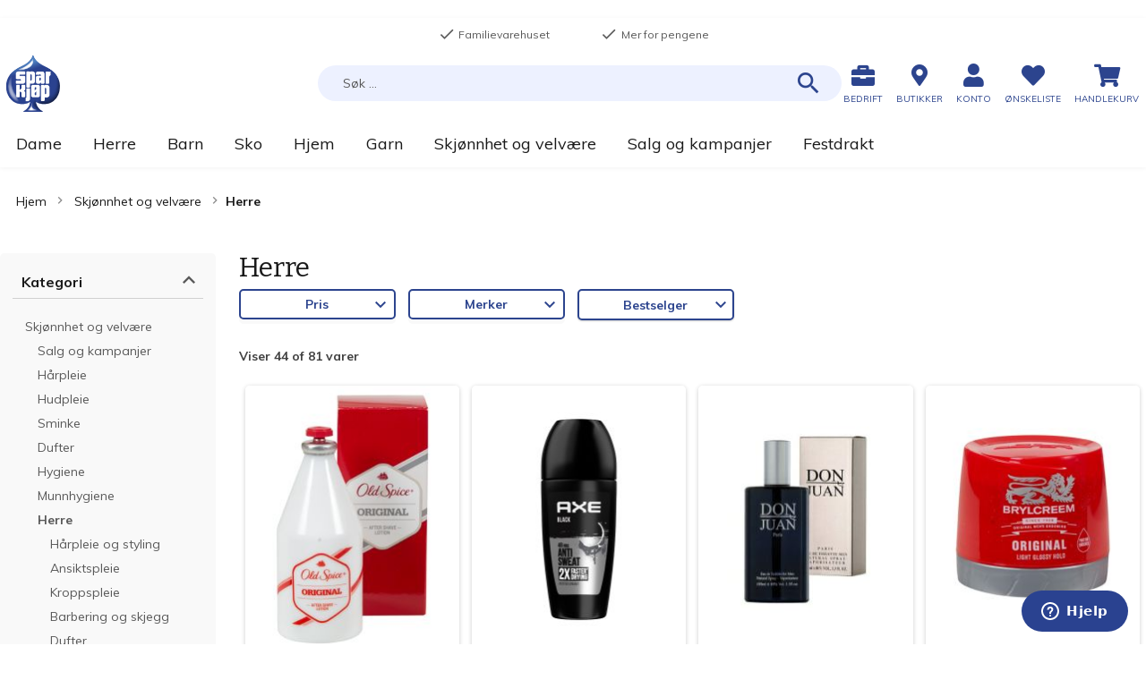

--- FILE ---
content_type: text/html; charset=UTF-8
request_url: https://www.sparkjop.no/skjonnhet-og-velvaere/herre
body_size: 49925
content:
<!doctype html>
<html lang="nb">
    <head >
        <script>
    var LOCALE = 'nb\u002DNO';
    var BASE_URL = 'https\u003A\u002F\u002Fwww.sparkjop.no\u002F';
    var require = {
        'baseUrl': 'https\u003A\u002F\u002Fcdn.sparkjop.no\u002Fstatic\u002Fversion32\u002Ffrontend\u002FSparkjop\u002FTheme\u002Fnb_NO'
    };</script><script>window.isBringAddressValidationEnabled = true;window.isBringAddressValidationRequired = true;</script>        <meta charset="utf-8"/>
<meta name="title" content="Skjønnhet og velvære for herre | Mer for pengene | Sparkjop.no - Sparkjøp"/>
<meta name="description" content="Familievarehuset Spar Kjøp har stort vareutvalg og gode priser på klær, ull, sko, interiør, kosmetikk, dyreutstyr og mye mer! Vipps, faktura- & kortbetaling."/>
<meta name="robots" content="INDEX,FOLLOW"/>
<meta name="viewport" content="width=device-width, initial-scale=1, maximum-scale=1.0, user-scalable=no"/>
<title>Skjønnhet og velvære for herre | Mer for pengene | Sparkjop.no - Sparkjøp</title>
<link  rel="stylesheet" type="text/css"  media="all" href="https://cdn.sparkjop.no/static/version32/frontend/Sparkjop/Theme/nb_NO/mage/calendar.min.css" />
<link  rel="stylesheet" type="text/css"  media="all" href="https://cdn.sparkjop.no/static/version32/frontend/Sparkjop/Theme/nb_NO/Trollweb_PolarCartUX/css/product-qty.min.css" />
<link  rel="stylesheet" type="text/css"  media="all" href="https://cdn.sparkjop.no/static/version32/frontend/Sparkjop/Theme/nb_NO/Trollweb_PolarCartUX/css/toastr.min.css" />
<link  rel="stylesheet" type="text/css"  media="all" href="https://cdn.sparkjop.no/static/version32/frontend/Sparkjop/Theme/nb_NO/css/styles.min.css" />
<link  rel="stylesheet" type="text/css"  media="all" href="https://cdn.sparkjop.no/static/version32/frontend/Sparkjop/Theme/nb_NO/css/pagebuilder.min.css" />
<link  rel="stylesheet" type="text/css"  media="all" href="https://cdn.sparkjop.no/static/version32/frontend/Sparkjop/Theme/nb_NO/jquery/uppy/dist/uppy-custom.min.css" />
<link  rel="stylesheet" type="text/css"  media="all" href="https://cdn.sparkjop.no/static/version32/frontend/Sparkjop/Theme/nb_NO/Trollweb_ProductLabels/css/labels.min.css" />
<link  rel="stylesheet" type="text/css"  media="all" href="https://cdn.sparkjop.no/static/version32/frontend/Sparkjop/Theme/nb_NO/Swissup_SlickCarousel/css/slick.min.css" />
<link  rel="stylesheet" type="text/css"  media="all" href="https://cdn.sparkjop.no/static/version32/frontend/Sparkjop/Theme/nb_NO/Swissup_SlickCarousel/css/slick-theme.min.css" />
<link  rel="stylesheet" type="text/css"  media="all" href="https://cdn.sparkjop.no/static/version32/frontend/Sparkjop/Theme/nb_NO/Swissup_SlickCarousel/css/slick-magento.min.css" />
<link  rel="stylesheet" type="text/css"  media="all" href="https://cdn.sparkjop.no/static/version32/frontend/Sparkjop/Theme/nb_NO/Visma_LazyLoader/css/lazy-loader.min.css" />
<link  rel="stylesheet" type="text/css"  media="all" href="https://cdn.sparkjop.no/static/version32/frontend/Sparkjop/Theme/nb_NO/Visma_StickyHeader/css/sticky-header.min.css" />
<link  rel="stylesheet" type="text/css"  media="all" href="https://cdn.sparkjop.no/static/version32/frontend/Sparkjop/Theme/nb_NO/Trollweb_AjaxCart/css/ajaxcart.min.css" />
<link  rel="stylesheet" type="text/css"  media="all" href="https://cdn.sparkjop.no/static/version32/frontend/Sparkjop/Theme/nb_NO/Anowave_Ec/css/ec.min.css" />
<link  rel="stylesheet" type="text/css"  media="print" href="https://cdn.sparkjop.no/static/version32/frontend/Sparkjop/Theme/nb_NO/css/print.min.css" />
<script  type="text/javascript"  src="https://cdn.sparkjop.no/static/version32/frontend/Sparkjop/Theme/nb_NO/requirejs/require.min.js"></script>
<script  type="text/javascript"  src="https://cdn.sparkjop.no/static/version32/frontend/Sparkjop/Theme/nb_NO/requirejs-min-resolver.min.js"></script>
<script  type="text/javascript"  src="https://cdn.sparkjop.no/static/version32/frontend/Sparkjop/Theme/nb_NO/mage/requirejs/mixins.min.js"></script>
<script  type="text/javascript"  src="https://cdn.sparkjop.no/static/version32/frontend/Sparkjop/Theme/nb_NO/requirejs-config.min.js"></script>
<script  type="text/javascript"  src="https://cdn.sparkjop.no/static/version32/frontend/Sparkjop/Theme/nb_NO/Sparkjop_AnowaveExtension/js/ec.min.js"></script>
<script  type="text/javascript"  src="https://cdn.sparkjop.no/static/version32/frontend/Sparkjop/Theme/nb_NO/js/custom-scripts.min.js"></script>
<script  type="text/javascript"  src="https://cdn.sparkjop.no/static/version32/frontend/Sparkjop/Theme/nb_NO/Smile_ElasticsuiteTracker/js/tracking.min.js"></script>
<script  type="text/javascript"  src="https://cdn.sparkjop.no/static/version32/frontend/Sparkjop/Theme/nb_NO/Sparkjop_AjaxFiltering/js/observers.min.js"></script>
<script  type="text/javascript"  src="https://cdn.sparkjop.no/static/version32/frontend/Sparkjop/Theme/nb_NO/Anowave_Ec4/js/ec4.min.js"></script>
<link  rel="stylesheet" type="text/css" href="https://fonts.googleapis.com/css?family=Muli:400,400i,700,700i" />
<link  rel="stylesheet" type="text/css" href="https://fonts.googleapis.com/css?family=Bitter:400,400i,700,700i" />
<link  rel="stylesheet" type="text/css" href="//use.fontawesome.com/releases/v5.2.0/css/all.css" />
<link  rel="icon" type="image/x-icon" href="https://cdn.sparkjop.no/media/favicon/stores/1/logo-sparkjop_1.png" />
<link  rel="shortcut icon" type="image/x-icon" href="https://cdn.sparkjop.no/media/favicon/stores/1/logo-sparkjop_1.png" />
<link  rel="canonical" href="https://www.sparkjop.no/skjonnhet-og-velvaere/herre" />
<script id="CookieConsent" src="https://policy.app.cookieinformation.com/uc.js"
    data-culture="NB" type="text/javascript" data-gcm-enabled=”false”></script>

<!-- Start of sparkjop Zendesk Widget script -->
<script id="ze-snippet" src="https://static.zdassets.com/ekr/snippet.js?key=79ce6929-9663-4312-ae29-e634d10a0cd7"> </script>
<!-- End of sparkjop Zendesk Widget script -->

<script type="text/javascript">
  zE('webWidget', 'setLocale', 'no');
</script>        <!-- NO Pixel ID is configured, please goto Admin -->
<script type="text&#x2F;javascript">    console.log('No Meta pixel is configured, please log in as a admin and then visit Stores -> Meta -> Setup -> Get Started');</script>    <script type="text/x-magento-init">
        {
            "*": {
                "Magento_PageCache/js/form-key-provider": {
                    "isPaginationCacheEnabled":
                        0                }
            }
        }
    </script>
<script data-ommit="true" nonce="cnJrYXF3MDEweHl0MzBud2x2NDB0ejg1bmN0dTc1dHo="></script>

<script data-ommit="true" nonce="cnJrYXF3MDEweHl0MzBud2x2NDB0ejg1bmN0dTc1dHo=">

	window.dataLayer = window.dataLayer || [];

		
	window.AEC = window.AEC || {};

		
	AEC.Const = 
	{
		TIMING_CATEGORY_ADD_TO_CART:		'Add To Cart Time',
		TIMING_CATEGORY_REMOVE_FROM_CART:	'Remove From Cart Time',
		TIMING_CATEGORY_PRODUCT_CLICK:		'Product Detail Click Time',
		TIMING_CATEGORY_CHECKOUT:			'Checkout Time',
		TIMING_CATEGORY_CHECKOUT_STEP:		'Checkout Step Time',
		TIMING_CATEGORY_PRODUCT_WISHLIST:	'Add to Wishlist Time',
		TIMING_CATEGORY_PRODUCT_COMPARE:	'Add to Compare Time'
	};

	AEC.Const.URL 					= 'https://www.sparkjop.no/';
	AEC.Const.VARIANT_DELIMITER 	= '-';
	AEC.Const.VARIANT_DELIMITER_ATT = ':';

		
	AEC.Const.CHECKOUT_STEP_SHIPPING 	= 1;
	AEC.Const.CHECKOUT_STEP_PAYMENT  	= 2;
	AEC.Const.CHECKOUT_STEP_ORDER  		= 3;

		
	AEC.Const.DIMENSION_SEARCH = 18;

	
	AEC.Const.COOKIE_DIRECTIVE 								= false;
	AEC.Const.COOKIE_DIRECTIVE_ENGINE 						= 0;
	AEC.Const.COOKIE_DIRECTIVE_SEGMENT_MODE 				= false;
	AEC.Const.COOKIE_DIRECTIVE_SEGMENT_MODE_EVENTS			= ["cookieConsentGranted"];	
	AEC.Const.COOKIE_DIRECTIVE_CONSENT_GRANTED_EVENT 		= "cookieConsentGranted";
	AEC.Const.COOKIE_DIRECTIVE_CONSENT_DECLINE_EVENT 		= "cookieConsentDeclined";
	

		
	AEC.Const.COOKIE_DIRECTIVE_CONSENT_GRANTED = AEC.CookieConsent.getConsent("cookieConsentGranted");


	
	AEC.Const.COOKIE_DIRECTIVE_OVERRIDE_DECLINE = false;
	
		
	AEC.Const.CATALOG_CATEGORY_ADD_TO_CART_REDIRECT_EVENT = "catalogCategoryAddToCartRedirect";

		
	AEC.Message = 
	{
		confirm: 			 false,
		confirmRemoveTitle:  "Er du sikker?",
		confirmRemove: 		 "Vil du fjerne denne varen fra handlekurven?"
	};
			
	AEC.storeName 			= "Sparkj\u00f8p";
	AEC.currencyCode	 	= "NOK";
	AEC.useDefaultValues 	= false;
	AEC.facebook 			= false;
	AEC.facebookInitParams 	= [];

		
	AEC.SUPER = [];

		
	AEC.CONFIGURABLE_SIMPLES = [];

	
	AEC.BUNDLE = {"bundles":[],"options":[]};

	
	AEC.localStorage = true;

		
	AEC.summary = false;

	
	AEC.reset = false;

	
	AEC.tax = 1;

	
	AEC.simples = false;
	
</script>
<script data-ommit="true" nonce="cnJrYXF3MDEweHl0MzBud2x2NDB0ejg1bmN0dTc1dHo=">

    (summary => 
    {
    	if (summary)
    	{
        	let getSummary = (event) => 
        	{
            	AEC.Request.post("https:\/\/www.sparkjop.no\/datalayer\/index\/cart\/",{ event:event }, (response) => 
            	{
                	dataLayer.push(response);
               	});
            };

            ['ec.cookie.remove.item.data','ec.cookie.update.item.data','ec.cookie.add.data'].forEach(event => 
            {
            	AEC.EventDispatcher.on(event, (event => 
            	{
                	return () => 
                	{
                    	setTimeout(() => { getSummary(event); }, 2000);
                    };
                })(event));
            });
    	}
    })(AEC.summary);
	
</script><script data-ommit="true" nonce="cnJrYXF3MDEweHl0MzBud2x2NDB0ejg1bmN0dTc1dHo=">

    if ('undefined' !== typeof AEC && AEC.GA4)
    {
    	AEC.GA4.enabled = true;

    	    	
    	AEC.GA4.conversion_event = "purchase";

    	    	
    	AEC.GA4.currency = "NOK";

    	    	
    	AEC.GA4.quote = [];
    }
    
</script><script data-ommit="true" nonce="cnJrYXF3MDEweHl0MzBud2x2NDB0ejg1bmN0dTc1dHo=">

		
	window.dataLayer = window.dataLayer || [];

	
	
		
	var dataLayerTransport = (function()
	{
		var data = [];
		
		return {
			data:[],
			push: function(data)
			{
				this.data.push(data);
				
				return this;
			},
			serialize: function()
			{
				return this.data;
			}
		}	
	})();
	
</script><script data-ommit="true" nonce="cnJrYXF3MDEweHl0MzBud2x2NDB0ejg1bmN0dTc1dHo=">

	/* Dynamic remarketing */
	window.google_tag_params = window.google_tag_params || {};

	/* Default pagetype */
	window.google_tag_params.ecomm_pagetype = "category";

	/* Grouped products collection */
	window.G = [];

	/**
	 * Global revenue 
	 */
	window.revenue = 0;

	/**
	 * DoubleClick
	 */
	window.DoubleClick = 
	{
		DoubleClickRevenue:	 	0,
		DoubleClickTransaction: 0,
		DoubleClickQuantity: 	0
	};
	
	
	AEC.Cookie.visitor({"pageType":"category","websiteCountry":"NO","websiteLanguage":"nb_NO","visitorLoginState":"Logged out","visitorLifetimeValue":0,"visitorExistingCustomer":"Nei","clientStatus":"Not client","page_top_category":"skjonnhet-og-velvaere","page_mid_category":"herre","visitorType":"NOT LOGGED IN","currentStore":"Sparkj\u00f8p"}).push(dataLayer, false);
	
</script>
<script nonce="cnJrYXF3MDEweHl0MzBud2x2NDB0ejg1bmN0dTc1dHo=">(function(w,d,s,l,i){w[l]=w[l]||[];w[l].push({'gtm.start':
new Date().getTime(),event:'gtm.js'});var f=d.getElementsByTagName(s)[0],
j=d.createElement(s),dl=l!='dataLayer'?'&l='+l:'';j.async=true;j.nonce='cnJrYXF3MDEweHl0MzBud2x2NDB0ejg1bmN0dTc1dHo=';j.src=
'https://www.googletagmanager.com/gtm.js?id='+i+dl;f.parentNode.insertBefore(j,f);
})(window,document,'script','dataLayer','GTM-TK96GFW');</script>
<!-- End Google Tag Manager -->

<script data-ommit="true" nonce="cnJrYXF3MDEweHl0MzBud2x2NDB0ejg1bmN0dTc1dHo=">

    	
</script>
<script data-ommit="true" nonce="cnJrYXF3MDEweHl0MzBud2x2NDB0ejg1bmN0dTc1dHo=">AEC.Bind.apply({"performance":false})</script>

	<meta name="be:magento" content="1.1.5">
<!-- be_ixf, sdk, gho-->
<meta name="be:sdk" content="php_sdk_1.5.12" />
<meta name="be:timer" content="78ms" />
<meta name="be:orig_url" content="https%3A%2F%2Fwww.sparkjop.no%2Fskjonnhet-og-velvaere%2Fherre" />
<meta name="be:norm_url" content="https%3A%2F%2Fwww.sparkjop.no%2Fskjonnhet-og-velvaere%2Fherre" />
<meta name="be:capsule_url" content="https%3A%2F%2Fixfd1-api.bc0a.com%2Fapi%2Fixf%2F1.0.0%2Fget_capsule%2Ff00000000277414%2F1327030583" />
<meta name="be:api_dt" content="Zy_2026;Zm_01;Zd_10;Zh_17;Zmh_58;p_epoch:1768067928910" />
<meta name="be:mod_dt" content="Zy_2026;Zm_01;Zd_10;Zh_17;Zmh_58;p_epoch:1768067928910" />
<meta name="be:diag" content="Ju/Zly1n/Dk/3e4Tptypj3cdXeUzONJ2MtshrqOUjHeKFnIYNcgTGsLOeBdXQdMStxJDapBIVQ6j5imD+UwMBmdnwBVRQ9SZ42FOtN6pDEY9EAru3mGhZWV/wcN6nhg+D/GR337Dsw3qLoXMGAIvz1wnKUsUpkcSJb+IAJ8rlkBMoF+sxwbkxPJXIaCTJspjt9gP+4pHe28ma3BN/AfYuWVlS8yp6l7SLqNengiW3eOT9iJbd4FozL64VVLYln5VqAJwEw7eR/M9lN5WCIwweLPVFO0wQQhSKaSMbRypqqX41Kd4st9OT93sI8D0nPIDDRBhiiFEW+5kN+bluO2EEhkYRQ0KNJanXrZXnN94YcKas17DzbfMSLcIOFG0YdiuHuXd/xO9Oj+b7wHvZQGjv0PglbwyMucGn++6d2VZyTR7v3noh8nUdJsBmLVY49mSMyKgoj9N+m0mlGYhpBVM76X0pRQsj04rBuMwf1jTP+a+quXqeiIwvS01CtASR3sL5Peevi4INK1Zq/eG50cS8o23pA/XI6Oih3fjhCyoIQmgjtxca1FBZwOkZL0cMvChIMUA/HqnsNzE1MmOfKJM7MAczeswsnhxr8qz4vgxDV4DV14oqr5brR1ym8dbPScYWop20JcDj6O0WyStsSUxwXOCkuy12ag19rZriVB/y9sSTV6ff88DTvRZmlzhwbxK3puJPtFiN63hw0gm/kS2LdhpJTQicsQyVbtUfYIA6oUfWdwfUaBkHxpS4M+1TkBK0nDA6EHn8a9N6ourc3pg8sTNmyRz4eE/SqCNm8Dzv7puZmJRX0smN/zsa8hkLPFuhLIX9Udm8o1UFEh5jLH2Dvgk9cZpPFhp2rpoplitYer7TSJSZiNzGEEPVVingegoat/OAA0vbALumN4+oBQgIfDFkO3Rvz3ShcMl5KHDFqAnVrYn7bjC6GT1ChWg9psemqiZEXOVlc06ymjRBP7gxgq8iIDR1ODLvC8HyiuyCBtZ8Exq/[base64]/CcaDMiKIitG7KJmiZOc3Sc8zIkw6Hlf52SmUUgdnWJSxTUhwb5m6pqaJc33fbIud0OPy0Zt2F8SSnMC0W3RG7vIepFzkcoOGJKoWZ2Gm9ociq1NTkTnXzi6HrptYlHIQt5+kr/R5IsED9moL5GtGd4B4tfP+/+0nuBB1byOrfp4I59A4l83Yiq7pphFptX+SLXEcwTJjrwlW9ZFLpttLM6SzxzantCAcaGBMP1IUpyrDeSdH1MTMjIu3ESf4G7p6C/[base64]/2/3EDFOAbnZw4/yS7aCtyN5NeNHCK7ioi2gvu8eKOaUXqlA/VP93QMxnOfg4+NketECviwiVdLRzqg3QYK5xtpQLYt51E5t2RNo+EpwUvgHjB9g9Vdr53wmXzsr5drWtwWp9vmOT3w1cs0X0Ummdt86Z4IG5WPo+Lyd+Q32Fi0Gm4fThsi+DwteW2LrFg03fi0lbu0j1YqmvMsPLvS2Q1LDM1cbhe4+UZ304eciWi3E9Kj54FwVN/maKRQQpulrhtyUwmJ0JSbBbIoeyACjAEtEWecyotMGC+cv0Ulqe3Z8dKK5VArLRzUMaZsRIr+H2jbgmlY8l7T5BR8fdbvlN2/E3A68/[base64]/x9bGwZbWRF9ktVNV/2zN2Vqbe350R9YH2Rl4EXHUm8VKVL/6wgTrq5OgifTMSdz8JtNKIxI9wKvcDsl4/o1lwMDozvrwk+JrJWup//+Fw3oXWXmeisNFmHePRAZbyLtnfUvx0G17kCy02KGZ0g5NTpKdu4VuiGMhp12XFCuiDAmg9aA1I1i9fqQW4jrMk1AeJar0UcnmNuyQZ/HzLggCSF/SkX5L96JlDhGLYyQG8Pv8cGycegkfAq+W4HXHG3v8t4yM=" />
<meta name="be:messages" content="true" />
<style>
  .be-ix-link-block .be-related-link-container {
    width: 100%;
    text-align: center;
  }
  .be-ix-link-block .be-related-link-container .be-label {
    color: #000000;
    font-size: 20px;
    line-height: 24px;
  }
  .be-ix-link-block .be-related-link-container .be-list {
    display: inline-block;
    list-style: none;
    margin: 0;
    padding: 0;
  }
  .be-ix-link-block .be-related-link-container .be-list .be-list-item {
    display: inline-block;
    margin-right: 20px;
  }
  .be-ix-link-block .be-related-link-container .be-list .be-list-item .be-related-link {
    color: #000000;
    font-size: 14px;
    line-height: 1.2;
    position: relative;
    text-decoration: none;
    left: 0;
  }
  .be-ix-link-block .be-related-link-container .be-list .be-list-item .be-related-link:hover {
    text-decoration: underline;
  }
  .be-ix-link-block .be-related-link-container .be-list .be-list-item:last-child {
    margin-right: 0;
  }

  @media (max-width: 767px) {
    .be-ix-link-block .be-related-link-container .be-label {
      width: 100%;
      text-align: center;    
    }
    .be-ix-link-block .be-related-link-container .be-list {
      display: block;
      width: 100%;
    }
    .be-ix-link-block .be-related-link-container .be-list .be-list-item {
      padding: 0;
      display: block;
      margin-right: 0;
      text-align: center;
      margin-bottom: 10px;
    }
  }
  @media (min-width: 768px) {
    .be-ix-link-block .be-related-link-container {
      display: flex;
      justify-content: center;
      align-items: baseline;
    }
    .be-ix-link-block .be-related-link-container .be-label {
      display: inline-block;
      margin-right: 30px;
      flex-grow: 0;
      flex-shrink: 0;
    }
  }
</style>
<script type="text&#x2F;javascript" src="https&#x3A;&#x2F;&#x2F;chimpstatic.com&#x2F;mcjs-connected&#x2F;js&#x2F;users&#x2F;78092acd10b5f4d2d112549a8&#x2F;b13e13e625be5704ce0331351.js" defer="defer">
</script><style>
	.ec-gtm-cookie-directive > div { background: #ffffff; color: #000000; -webkit-border-radius: 8px; -moz-border-radius: 8px; -ms-border-radius: 8px; -o-border-radius: 8px; border-radius: 8px;  }
    .ec-gtm-cookie-directive > div > div > div { padding-left: 0px; }
	.ec-gtm-cookie-directive > div > div > div a.action.accept,
    .ec-gtm-cookie-directive > div > div > div a.action.accept-all { color: #8bc53f; }
	.ec-gtm-cookie-directive > div > div > div a.action.refuse,
    .ec-gtm-cookie-directive > div > div > div a.action.customize { color: #000000; }
	.ec-gtm-cookie-directive > div > div > div .ec-gtm-cookie-directive-note-toggle { color: #8bc53f; }
    .ec-gtm-cookie-directive-segments { background: #ffffff; }
    .ec-gtm-cookie-directive-segments > div input[type="checkbox"] + label:before { border:1px solid #000000; }  
    .ec-gtm-cookie-directive .consent-logo { width: 0px; }
    
</style>    </head>
    <body data-container="body"
          data-mage-init='{"loaderAjax": {}, "loader": { "icon": "https://cdn.sparkjop.no/static/version32/frontend/Sparkjop/Theme/nb_NO/images/loader-2.gif"}}'
        id="html-body" class="polarcore page-with-filter page-products categorypath-skjonnhet-og-velvaere-herre category-herre catalog-category-view page-layout-2columns-left">
        <script type="text/x-magento-init">
    {
        "*": {
            "Visma_PostcodeLookup/js/city-autofill": {}
        }
    }
</script>

<script id="PolyfillIntersectionObserver" data-footer-js-skip="true">
    /**
     * PolyFill InterSectionObserver
     * Copyright 2016 Google Inc. All Rights Reserved.
     * Licensed under the W3C SOFTWARE AND DOCUMENT NOTICE AND LICENSE.
     *  https://www.w3.org/Consortium/Legal/2015/copyright-software-and-document
     **/
    !function(f,_){"use strict";if("IntersectionObserver"in f&&"IntersectionObserverEntry"in f&&"intersectionRatio"in f.IntersectionObserverEntry.prototype)"isIntersecting"in f.IntersectionObserverEntry.prototype||Object.defineProperty(f.IntersectionObserverEntry.prototype,"isIntersecting",{get:function(){return 0<this.intersectionRatio}});else{var e=[];t.prototype.THROTTLE_TIMEOUT=100,t.prototype.POLL_INTERVAL=null,t.prototype.USE_MUTATION_OBSERVER=!0,t.prototype.observe=function(e){if(!this._observationTargets.some(function(t){return t.element==e})){if(!e||1!=e.nodeType)throw new Error("target must be an Element");this._registerInstance(),this._observationTargets.push({element:e,entry:null}),this._monitorIntersections(),this._checkForIntersections()}},t.prototype.unobserve=function(e){this._observationTargets=this._observationTargets.filter(function(t){return t.element!=e}),this._observationTargets.length||(this._unmonitorIntersections(),this._unregisterInstance())},t.prototype.disconnect=function(){this._observationTargets=[],this._unmonitorIntersections(),this._unregisterInstance()},t.prototype.takeRecords=function(){var t=this._queuedEntries.slice();return this._queuedEntries=[],t},t.prototype._initThresholds=function(t){var e=t||[0];return Array.isArray(e)||(e=[e]),e.sort().filter(function(t,e,n){if("number"!=typeof t||isNaN(t)||t<0||1<t)throw new Error("threshold must be a number between 0 and 1 inclusively");return t!==n[e-1]})},t.prototype._parseRootMargin=function(t){var e=(t||"0px").split(/\s+/).map(function(t){var e=/^(-?\d*\.?\d+)(px|%)$/.exec(t);if(!e)throw new Error("rootMargin must be specified in pixels or percent");return{value:parseFloat(e[1]),unit:e[2]}});return e[1]=e[1]||e[0],e[2]=e[2]||e[0],e[3]=e[3]||e[1],e},t.prototype._monitorIntersections=function(){this._monitoringIntersections||(this._monitoringIntersections=!0,this.POLL_INTERVAL?this._monitoringInterval=setInterval(this._checkForIntersections,this.POLL_INTERVAL):(n(f,"resize",this._checkForIntersections,!0),n(_,"scroll",this._checkForIntersections,!0),this.USE_MUTATION_OBSERVER&&"MutationObserver"in f&&(this._domObserver=new MutationObserver(this._checkForIntersections),this._domObserver.observe(_,{attributes:!0,childList:!0,characterData:!0,subtree:!0}))))},t.prototype._unmonitorIntersections=function(){this._monitoringIntersections&&(this._monitoringIntersections=!1,clearInterval(this._monitoringInterval),this._monitoringInterval=null,o(f,"resize",this._checkForIntersections,!0),o(_,"scroll",this._checkForIntersections,!0),this._domObserver&&(this._domObserver.disconnect(),this._domObserver=null))},t.prototype._checkForIntersections=function(){var h=this._rootIsInDom(),c=h?this._getRootRect():{top:0,bottom:0,left:0,right:0,width:0,height:0};this._observationTargets.forEach(function(t){var e=t.element,n=m(e),o=this._rootContainsTarget(e),i=t.entry,r=h&&o&&this._computeTargetAndRootIntersection(e,c),s=t.entry=new a({time:f.performance&&performance.now&&performance.now(),target:e,boundingClientRect:n,rootBounds:c,intersectionRect:r});i?h&&o?this._hasCrossedThreshold(i,s)&&this._queuedEntries.push(s):i&&i.isIntersecting&&this._queuedEntries.push(s):this._queuedEntries.push(s)},this),this._queuedEntries.length&&this._callback(this.takeRecords(),this)},t.prototype._computeTargetAndRootIntersection=function(t,e){if("none"!=f.getComputedStyle(t).display){for(var n,o,i,r,s,h,c,a,u=m(t),l=v(t),p=!1;!p;){var d=null,g=1==l.nodeType?f.getComputedStyle(l):{};if("none"==g.display)return;if(l==this.root||l==_?(p=!0,d=e):l!=_.body&&l!=_.documentElement&&"visible"!=g.overflow&&(d=m(l)),d&&(n=d,o=u,void 0,i=Math.max(n.top,o.top),r=Math.min(n.bottom,o.bottom),s=Math.max(n.left,o.left),h=Math.min(n.right,o.right),a=r-i,!(u=0<=(c=h-s)&&0<=a&&{top:i,bottom:r,left:s,right:h,width:c,height:a})))break;l=v(l)}return u}},t.prototype._getRootRect=function(){var t;if(this.root)t=m(this.root);else{var e=_.documentElement,n=_.body;t={top:0,left:0,right:e.clientWidth||n.clientWidth,width:e.clientWidth||n.clientWidth,bottom:e.clientHeight||n.clientHeight,height:e.clientHeight||n.clientHeight}}return this._expandRectByRootMargin(t)},t.prototype._expandRectByRootMargin=function(n){var t=this._rootMarginValues.map(function(t,e){return"px"==t.unit?t.value:t.value*(e%2?n.width:n.height)/100}),e={top:n.top-t[0],right:n.right+t[1],bottom:n.bottom+t[2],left:n.left-t[3]};return e.width=e.right-e.left,e.height=e.bottom-e.top,e},t.prototype._hasCrossedThreshold=function(t,e){var n=t&&t.isIntersecting?t.intersectionRatio||0:-1,o=e.isIntersecting?e.intersectionRatio||0:-1;if(n!==o)for(var i=0;i<this.thresholds.length;i++){var r=this.thresholds[i];if(r==n||r==o||r<n!=r<o)return!0}},t.prototype._rootIsInDom=function(){return!this.root||i(_,this.root)},t.prototype._rootContainsTarget=function(t){return i(this.root||_,t)},t.prototype._registerInstance=function(){e.indexOf(this)<0&&e.push(this)},t.prototype._unregisterInstance=function(){var t=e.indexOf(this);-1!=t&&e.splice(t,1)},f.IntersectionObserver=t,f.IntersectionObserverEntry=a}function a(t){this.time=t.time,this.target=t.target,this.rootBounds=t.rootBounds,this.boundingClientRect=t.boundingClientRect,this.intersectionRect=t.intersectionRect||{top:0,bottom:0,left:0,right:0,width:0,height:0},this.isIntersecting=!!t.intersectionRect;var e=this.boundingClientRect,n=e.width*e.height,o=this.intersectionRect,i=o.width*o.height;this.intersectionRatio=n?Number((i/n).toFixed(4)):this.isIntersecting?1:0}function t(t,e){var n,o,i,r=e||{};if("function"!=typeof t)throw new Error("callback must be a function");if(r.root&&1!=r.root.nodeType)throw new Error("root must be an Element");this._checkForIntersections=(n=this._checkForIntersections.bind(this),o=this.THROTTLE_TIMEOUT,i=null,function(){i||(i=setTimeout(function(){n(),i=null},o))}),this._callback=t,this._observationTargets=[],this._queuedEntries=[],this._rootMarginValues=this._parseRootMargin(r.rootMargin),this.thresholds=this._initThresholds(r.threshold),this.root=r.root||null,this.rootMargin=this._rootMarginValues.map(function(t){return t.value+t.unit}).join(" ")}function n(t,e,n,o){"function"==typeof t.addEventListener?t.addEventListener(e,n,o||!1):"function"==typeof t.attachEvent&&t.attachEvent("on"+e,n)}function o(t,e,n,o){"function"==typeof t.removeEventListener?t.removeEventListener(e,n,o||!1):"function"==typeof t.detatchEvent&&t.detatchEvent("on"+e,n)}function m(t){var e;try{e=t.getBoundingClientRect()}catch(t){}return e?(e.width&&e.height||(e={top:e.top,right:e.right,bottom:e.bottom,left:e.left,width:e.right-e.left,height:e.bottom-e.top}),e):{top:0,bottom:0,left:0,right:0,width:0,height:0}}function i(t,e){for(var n=e;n;){if(n==t)return!0;n=v(n)}return!1}function v(t){var e=t.parentNode;return e&&11==e.nodeType&&e.host?e.host:e&&e.assignedSlot?e.assignedSlot.parentNode:e}}(window,document);
</script>
<script id="IntersectionObserver" data-footer-js-skip="true">
    window.LazyImages = {
        standardSelector: 'img[data-src], picture > source[data-srcset]',
        refresh: function () {
            var self = this;
            if ("IntersectionObserver" in window) {
                var observerOptions = {
                    rootMargin: "150px",
                    threshold: 0
                };
                var lazyImageObserver = new IntersectionObserver(function (entries, observer) {
                    entries.forEach(function (entry) {
                        if (entry.isIntersecting) {
                            var lazyImage = entry.target;
                            self.handleImageEntry(lazyImage);
                            lazyImageObserver.unobserve(lazyImage);
                        }
                    });
                }, observerOptions);
                this.LazyImageObserver = lazyImageObserver;
            }

            var lazyImages = [].slice.call(document.querySelectorAll(self.standardSelector));
            self.addImages(lazyImages);

            return self;
        },
        handleImageEntry: function (lazyImage) {
            if (lazyImage.dataset.src !== undefined) {
                lazyImage.src = lazyImage.dataset.src;
                lazyImage.onload = function() {
                  LazyImages.handleImageLoaded(lazyImage)
                }
                var parent = lazyImage.parentElement;
                var children = [].slice.call(parent.children);
                if (parent.nodeName === 'PICTURE' && children.length > 0) {
                    children.forEach(function (lazyImage) {
                        LazyImages.handleSourceSet(lazyImage);
                    });
                }
                delete lazyImage.dataset.src;
            }
            LazyImages.handleSourceSet(lazyImage);
        },
        handleSourceSet: function (lazyImage) {
            if (lazyImage.dataset.srcset !== undefined) {
                lazyImage.srcset = lazyImage.dataset.srcset;
                delete lazyImage.dataset.srcset;
            }
        },
        addImages: function (lazyImages) {
            var self = this;
            if ("LazyImageObserver" in self) {
                lazyImages.forEach(function (lazyImage) {
                    self.LazyImageObserver.observe(lazyImage);
                });
            } else {
                lazyImages.forEach(function (lazyImage) {
                    self.handleImageEntry(lazyImage);
                });
            }
        },
        handleImageLoaded: function (lazyImage) {
            delete lazyImage.dataset.lazyPlaceholderBlur;
        }
    };

    // main script inline for performance
    document.addEventListener("DOMContentLoaded", function () {
        LazyImages.refresh();
        if (typeof nostojs === 'function') {
            nostojs(function (api) {
                api.listen("postrender", function (postRenderElements) {
                    postRenderElements.filledElements.forEach(function (element) {
                        var images = [].slice.call(document.querySelectorAll('#' + element + ' img[data-src]'));
                        window.LazyImages.addImages(images);
                    });
                });
            });
        }
    });

    require(['jquery'], function ($) {
        jQuery(document).on('contentUpdated', function (e) {
            var images = [].slice.call(document.querySelectorAll('img[data-src]'));
            window.LazyImages.addImages(images);
        });
    });

</script>

<script type="text/x-magento-init">
    {
        "*": {
            "Magento_PageBuilder/js/widget-initializer": {
                "config": {"[data-content-type=\"slider\"][data-appearance=\"default\"]":{"Magento_PageBuilder\/js\/content-type\/slider\/appearance\/default\/widget":false},"[data-content-type=\"map\"]":{"Magento_PageBuilder\/js\/content-type\/map\/appearance\/default\/widget":false},"[data-content-type=\"row\"]":{"Magento_PageBuilder\/js\/content-type\/row\/appearance\/default\/widget":false},"[data-content-type=\"tabs\"]":{"Magento_PageBuilder\/js\/content-type\/tabs\/appearance\/default\/widget":false},"[data-content-type=\"slide\"]":{"Magento_PageBuilder\/js\/content-type\/slide\/appearance\/default\/widget":{"buttonSelector":".pagebuilder-slide-button","showOverlay":"hover","dataRole":"slide"}},"[data-content-type=\"banner\"]":{"Magento_PageBuilder\/js\/content-type\/banner\/appearance\/default\/widget":{"buttonSelector":".pagebuilder-banner-button","showOverlay":"hover","dataRole":"banner"}},"[data-content-type=\"buttons\"]":{"Magento_PageBuilder\/js\/content-type\/buttons\/appearance\/inline\/widget":false},"[data-content-type=\"products\"][data-appearance=\"carousel\"]":{"Magento_PageBuilder\/js\/content-type\/products\/appearance\/carousel\/widget":false}},
                "breakpoints": {"desktop":{"label":"Desktop","stage":true,"default":true,"class":"desktop-switcher","icon":"Magento_PageBuilder::css\/images\/switcher\/switcher-desktop.svg","conditions":{"min-width":"1024px"},"options":{"products":{"default":{"slidesToShow":"5"}}}},"tablet":{"conditions":{"max-width":"1024px","min-width":"768px"},"options":{"products":{"default":{"slidesToShow":"4"},"continuous":{"slidesToShow":"3"}}}},"mobile":{"label":"Mobile","stage":true,"class":"mobile-switcher","icon":"Magento_PageBuilder::css\/images\/switcher\/switcher-mobile.svg","media":"only screen and (max-width: 768px)","conditions":{"max-width":"768px","min-width":"640px"},"options":{"products":{"default":{"slidesToShow":"3"}}}},"mobile-small":{"conditions":{"max-width":"640px"},"options":{"products":{"default":{"slidesToShow":"2"},"continuous":{"slidesToShow":"1"}}}}}            }
        }
    }
</script>

<div class="cookie-status-message" id="cookie-status">
    The store will not work correctly when cookies are disabled.</div>
<script type="text&#x2F;javascript">document.querySelector("#cookie-status").style.display = "none";</script>
<script type="text/x-magento-init">
    {
        "*": {
            "cookieStatus": {}
        }
    }
</script>

<script type="text/x-magento-init">
    {
        "*": {
            "mage/cookies": {
                "expires": null,
                "path": "\u002F",
                "domain": ".www.sparkjop.no",
                "secure": true,
                "lifetime": "3600"
            }
        }
    }
</script>
    <noscript>
        <div class="message global noscript">
            <div class="content">
                <p>
                    <strong>JavaScript seems to be disabled in your browser.</strong>
                    <span>
                        For the best experience on our site, be sure to turn on Javascript in your browser.                    </span>
                </p>
            </div>
        </div>
    </noscript>

<script>
    window.cookiesConfig = window.cookiesConfig || {};
    window.cookiesConfig.secure = true;
</script><script>    require.config({
        map: {
            '*': {
                wysiwygAdapter: 'mage/adminhtml/wysiwyg/tiny_mce/tinymceAdapter'
            }
        }
    });</script><script>    require.config({
        paths: {
            googleMaps: 'https\u003A\u002F\u002Fmaps.googleapis.com\u002Fmaps\u002Fapi\u002Fjs\u003Fv\u003D3.53\u0026key\u003D'
        },
        config: {
            'Magento_PageBuilder/js/utils/map': {
                style: '',
            },
            'Magento_PageBuilder/js/content-type/map/preview': {
                apiKey: '',
                apiKeyErrorMessage: 'You\u0020must\u0020provide\u0020a\u0020valid\u0020\u003Ca\u0020href\u003D\u0027https\u003A\u002F\u002Fwww.sparkjop.no\u002Fadminhtml\u002Fsystem_config\u002Fedit\u002Fsection\u002Fcms\u002F\u0023cms_pagebuilder\u0027\u0020target\u003D\u0027_blank\u0027\u003EGoogle\u0020Maps\u0020API\u0020key\u003C\u002Fa\u003E\u0020to\u0020use\u0020a\u0020map.'
            },
            'Magento_PageBuilder/js/form/element/map': {
                apiKey: '',
                apiKeyErrorMessage: 'You\u0020must\u0020provide\u0020a\u0020valid\u0020\u003Ca\u0020href\u003D\u0027https\u003A\u002F\u002Fwww.sparkjop.no\u002Fadminhtml\u002Fsystem_config\u002Fedit\u002Fsection\u002Fcms\u002F\u0023cms_pagebuilder\u0027\u0020target\u003D\u0027_blank\u0027\u003EGoogle\u0020Maps\u0020API\u0020key\u003C\u002Fa\u003E\u0020to\u0020use\u0020a\u0020map.'
            },
        }
    });</script><script>
    require.config({
        shim: {
            'Magento_PageBuilder/js/utils/map': {
                deps: ['googleMaps']
            }
        }
    });</script><!-- Google Tag Manager (noscript) -->
<noscript><iframe src="https://www.googletagmanager.com/ns.html?id=GTM-TK96GFW"
height="0" width="0" style="display:none;visibility:hidden"></iframe></noscript>
<!-- End Google Tag Manager (noscript) --><div class="widget block block-static-block">
    </div>
<div class="page-wrapper"><header class="page-header"><div class="panel wrapper"><div class="panel header"><a class="action skip contentarea"
   href="#contentarea">
    <span>
        Skip to Content    </span>
</a>
<ul class="header links">    <li class="greet welcome" data-bind="scope: 'customer'">
        <!-- ko if: customer().fullname  -->
        <span class="logged-in"
              data-bind="text: new String('Velkommen %1!').
              replace('%1', customer().fullname)">
        </span>
        <!-- /ko -->
        <!-- ko ifnot: customer().fullname  -->
        <span class="not-logged-in"
              data-bind="text: 'Velkommen!'"></span>
                <!-- /ko -->
    </li>
        <script type="text/x-magento-init">
        {
            "*": {
                "Magento_Ui/js/core/app": {
                    "components": {
                        "customer": {
                            "component": "Magento_Customer/js/view/customer"
                        }
                    }
                }
            }
        }
    </script>
<li class="link authorization-link" data-label="eller">
    <a href="https://www.sparkjop.no/customer/account/login/referer/aHR0cHM6Ly93d3cuc3Bhcmtqb3Aubm8vc2tqb25uaGV0LW9nLXZlbHZhZXJlL2hlcnJl/"        >Logg inn</a>
</li>
<li><a href="https://www.sparkjop.no/customer/account/create/" id="idAWTW4Z5e" >Opprett konto</a></li></ul><div class="widget block block-static-block">
    <div data-content-type="html" data-appearance="default" data-element="main" data-decoded="true"><ul class="usp-wrapper usp-product-wrapper-slick">
    <li><i class="material-icons">done</i> Familievarehuset</li>
    <li><i class="material-icons">done</i> Mer for pengene</li>

</ul>

<script type="text/javascript" xml="space">// <![CDATA[
requirejs([
     'jquery',
     'slick'
], function ($) {
  $('.usp-product-wrapper-slick').slick({
    responsive: [
        {
            breakpoint: 9999,
            settings: "unslick"
        },
        {
            breakpoint: 426,
             settings: {
                 dots: false,
                 slidesToShow: 1,
                 slidesToScroll: 1,
                 autoplay: true,
                 arrows: false,
                 autoplaySpeed: 3000,
                fade: true,
                cssEase: 'linear'
              }
        }
    ]
  });
})
// ]]></script></div></div>
</div></div><div class="header content"><span data-action="toggle-nav" class="action nav-toggle"><span>Toggle Nav</span></span>
<a
    class="logo"
    href="https://www.sparkjop.no/"
    title=""
    aria-label="store logo">
    <img src="https://cdn.sparkjop.no/media/logo/stores/1/logo-sparkjop.png"
         title=""
         alt=""
                            />
</a>
    <div class="sections nav-sections">
                <div class="section-items nav-sections-items"
             data-mage-init='{"tabs":{"openedState":"active"}}'>
                                            <div class="section-item-title nav-sections-item-title"
                     data-role="collapsible">
                    <a class="nav-sections-item-switch"
                       data-toggle="switch" href="#store.menu">
                        Meny                    </a>
                </div>
                <div class="section-item-content nav-sections-item-content"
                     id="store.menu"
                     data-role="content">
                    
<nav class="navigation" data-action="navigation">
    <ul data-mage-init='{"menu":{"responsive":true, "expanded":true, "position":{"my":"left top","at":"left bottom"}}}'>
        <li  class="level0 nav-1 category-item first level-top parent"><a href="https://www.sparkjop.no/dame"  class="level-top" ><span>Dame</span></a><ul class="level0 submenu"><li  class="level1 nav-1-1 category-item first"><a href="https://www.sparkjop.no/dame/salg-og-kampanjer" ><span>Salg og kampanjer</span></a></li><li  class="level1 nav-1-2 category-item"><a href="https://www.sparkjop.no/dame/nyheter" ><span>Nyheter</span></a></li><li  class="level1 nav-1-3 category-item parent"><a href="https://www.sparkjop.no/dame/klaer" ><span>Klær</span></a><ul class="level1 submenu"><li  class="level2 nav-1-3-1 category-item first"><a href="https://www.sparkjop.no/dame/klaer/festdrakter-og-tilbehor" ><span>Festdrakter og tilbehør</span></a></li><li  class="level2 nav-1-3-2 category-item parent"><a href="https://www.sparkjop.no/dame/klaer/kjoler-og-skjort" ><span>Kjoler og skjørt</span></a><ul class="level2 submenu"><li  class="level3 nav-1-3-2-1 category-item first"><a href="https://www.sparkjop.no/dame/klaer/kjoler-og-skjort/kjoler" ><span>Kjoler</span></a></li><li  class="level3 nav-1-3-2-2 category-item last"><a href="https://www.sparkjop.no/dame/klaer/kjoler-og-skjort/skjort" ><span>Skjørt</span></a></li></ul></li><li  class="level2 nav-1-3-3 category-item parent"><a href="https://www.sparkjop.no/dame/klaer/gensere-og-cardigans" ><span>Gensere og cardigans</span></a><ul class="level2 submenu"><li  class="level3 nav-1-3-3-1 category-item first"><a href="https://www.sparkjop.no/dame/klaer/gensere-og-cardigans/gensere" ><span>Gensere</span></a></li><li  class="level3 nav-1-3-3-2 category-item"><a href="https://www.sparkjop.no/dame/klaer/gensere-og-cardigans/hettegensere" ><span>Hettegensere</span></a></li><li  class="level3 nav-1-3-3-3 category-item"><a href="https://www.sparkjop.no/dame/klaer/gensere-og-cardigans/strikkegensere" ><span>Strikkegensere</span></a></li><li  class="level3 nav-1-3-3-4 category-item last"><a href="https://www.sparkjop.no/dame/klaer/gensere-og-cardigans/cardigans" ><span>Cardigans</span></a></li></ul></li><li  class="level2 nav-1-3-4 category-item"><a href="https://www.sparkjop.no/dame/klaer/topper-og-t-skjorter" ><span>Topper og t-skjorter</span></a></li><li  class="level2 nav-1-3-5 category-item"><a href="https://www.sparkjop.no/dame/klaer/bluser-og-skjorter" ><span>Bluser og skjorter</span></a></li><li  class="level2 nav-1-3-6 category-item parent"><a href="https://www.sparkjop.no/dame/klaer/bukser-og-shorts" ><span>Bukser og shorts</span></a><ul class="level2 submenu"><li  class="level3 nav-1-3-6-1 category-item first"><a href="https://www.sparkjop.no/dame/klaer/bukser-og-shorts/capri" ><span>Capri</span></a></li><li  class="level3 nav-1-3-6-2 category-item"><a href="https://www.sparkjop.no/dame/klaer/bukser-og-shorts/shorts" ><span>Shorts</span></a></li><li  class="level3 nav-1-3-6-3 category-item"><a href="https://www.sparkjop.no/dame/klaer/bukser-og-shorts/jeans" ><span>Jeans</span></a></li><li  class="level3 nav-1-3-6-4 category-item"><a href="https://www.sparkjop.no/dame/klaer/bukser-og-shorts/bukser" ><span>Bukser</span></a></li><li  class="level3 nav-1-3-6-5 category-item last"><a href="https://www.sparkjop.no/dame/klaer/bukser-og-shorts/joggebukser" ><span>Joggebukser</span></a></li></ul></li><li  class="level2 nav-1-3-7 category-item"><a href="https://www.sparkjop.no/dame/klaer/tights-og-leggings" ><span>Tights og leggings</span></a></li><li  class="level2 nav-1-3-8 category-item"><a href="https://www.sparkjop.no/dame/klaer/blazer" ><span>Blazer</span></a></li><li  class="level2 nav-1-3-9 category-item"><a href="https://www.sparkjop.no/dame/klaer/jumpsuits" ><span>Jumpsuits</span></a></li><li  class="level2 nav-1-3-10 category-item"><a href="https://www.sparkjop.no/dame/klaer/treningsklaer" ><span>Treningsklær</span></a></li><li  class="level2 nav-1-3-11 category-item"><a href="https://www.sparkjop.no/dame/klaer/regntoy" ><span>Regntøy</span></a></li><li  class="level2 nav-1-3-12 category-item"><a href="https://www.sparkjop.no/dame/klaer/jakker-og-yttertoy" ><span>Jakker og yttertøy</span></a></li><li  class="level2 nav-1-3-13 category-item parent"><a href="https://www.sparkjop.no/dame/klaer/badetoy" ><span>Badetøy</span></a><ul class="level2 submenu"><li  class="level3 nav-1-3-13-1 category-item first"><a href="https://www.sparkjop.no/dame/klaer/badetoy/bikini" ><span>Bikini</span></a></li><li  class="level3 nav-1-3-13-2 category-item"><a href="https://www.sparkjop.no/dame/klaer/badetoy/badedrakt" ><span>Badedrakt</span></a></li><li  class="level3 nav-1-3-13-3 category-item last"><a href="https://www.sparkjop.no/dame/klaer/badetoy/strandkjole" ><span>Strandkjole</span></a></li></ul></li><li  class="level2 nav-1-3-14 category-item"><a href="https://www.sparkjop.no/dame/klaer/velour-sett" ><span>Velour sett</span></a></li><li  class="level2 nav-1-3-15 category-item last"><a href="https://www.sparkjop.no/dame/klaer/kostyme-og-tema" ><span>Kostyme og tema</span></a></li></ul></li><li  class="level1 nav-1-4 category-item parent"><a href="https://www.sparkjop.no/dame/undertoy-og-nattoy" ><span>Undertøy og nattøy</span></a><ul class="level1 submenu"><li  class="level2 nav-1-4-1 category-item first"><a href="https://www.sparkjop.no/dame/undertoy-og-nattoy/bher" ><span>BHer</span></a></li><li  class="level2 nav-1-4-2 category-item"><a href="https://www.sparkjop.no/dame/undertoy-og-nattoy/truser" ><span>Truser</span></a></li><li  class="level2 nav-1-4-3 category-item parent"><a href="https://www.sparkjop.no/dame/undertoy-og-nattoy/nattoy-og-kosebukser" ><span>Nattøy og kosebukser</span></a><ul class="level2 submenu"><li  class="level3 nav-1-4-3-1 category-item first"><a href="https://www.sparkjop.no/dame/undertoy-og-nattoy/nattoy-og-kosebukser/nattkjoler" ><span>Nattkjoler</span></a></li><li  class="level3 nav-1-4-3-2 category-item"><a href="https://www.sparkjop.no/dame/undertoy-og-nattoy/nattoy-og-kosebukser/pyjamas" ><span>Pyjamas</span></a></li><li  class="level3 nav-1-4-3-3 category-item"><a href="https://www.sparkjop.no/dame/undertoy-og-nattoy/nattoy-og-kosebukser/morgenkaaper" ><span>Morgenkåper</span></a></li><li  class="level3 nav-1-4-3-4 category-item last"><a href="https://www.sparkjop.no/dame/undertoy-og-nattoy/nattoy-og-kosebukser/kosebukser-og-overdeler" ><span>Kosebukser og overdeler</span></a></li></ul></li><li  class="level2 nav-1-4-4 category-item parent"><a href="https://www.sparkjop.no/dame/undertoy-og-nattoy/longs-og-troyer" ><span>Longs og trøyer</span></a><ul class="level2 submenu"><li  class="level3 nav-1-4-4-1 category-item first"><a href="https://www.sparkjop.no/dame/undertoy-og-nattoy/longs-og-troyer/ullundertoy" ><span>Ullundertøy</span></a></li><li  class="level3 nav-1-4-4-2 category-item"><a href="https://www.sparkjop.no/dame/undertoy-og-nattoy/longs-og-troyer/bomullsundertoy" ><span>Bomullsundertøy</span></a></li><li  class="level3 nav-1-4-4-3 category-item last"><a href="https://www.sparkjop.no/dame/undertoy-og-nattoy/longs-og-troyer/superundertoy" ><span>Superundertøy</span></a></li></ul></li><li  class="level2 nav-1-4-5 category-item"><a href="https://www.sparkjop.no/dame/undertoy-og-nattoy/sokker" ><span>Sokker</span></a></li><li  class="level2 nav-1-4-6 category-item last"><a href="https://www.sparkjop.no/dame/undertoy-og-nattoy/stromper-og-strompebukser" ><span>Strømper og strømpebukser</span></a></li></ul></li><li  class="level1 nav-1-5 category-item parent"><a href="https://www.sparkjop.no/dame/sko" ><span>Sko</span></a><ul class="level1 submenu"><li  class="level2 nav-1-5-1 category-item first"><a href="https://www.sparkjop.no/dame/sko/boots-og-skoletter" ><span>Boots og skoletter</span></a></li><li  class="level2 nav-1-5-2 category-item"><a href="https://www.sparkjop.no/dame/sko/bunadsko" ><span>Bunadsko</span></a></li><li  class="level2 nav-1-5-3 category-item"><a href="https://www.sparkjop.no/dame/sko/stovler" ><span>Støvler</span></a></li><li  class="level2 nav-1-5-4 category-item"><a href="https://www.sparkjop.no/dame/sko/loafers-og-slip-ons" ><span>Loafers og slip-ons</span></a></li><li  class="level2 nav-1-5-5 category-item"><a href="https://www.sparkjop.no/dame/sko/pumps-og-pensko" ><span>Pumps og pensko</span></a></li><li  class="level2 nav-1-5-6 category-item"><a href="https://www.sparkjop.no/dame/sko/sandaler" ><span>Sandaler</span></a></li><li  class="level2 nav-1-5-7 category-item"><a href="https://www.sparkjop.no/dame/sko/sneakers" ><span>Sneakers</span></a></li><li  class="level2 nav-1-5-8 category-item"><a href="https://www.sparkjop.no/dame/sko/snoresko" ><span>Snøresko</span></a></li><li  class="level2 nav-1-5-9 category-item"><a href="https://www.sparkjop.no/dame/sko/stovletter-hoye" ><span>Støvletter (høye)</span></a></li><li  class="level2 nav-1-5-10 category-item"><a href="https://www.sparkjop.no/dame/sko/tur-og-fritidssko" ><span>Tur og fritidssko</span></a></li><li  class="level2 nav-1-5-11 category-item"><a href="https://www.sparkjop.no/dame/sko/tofler-og-innesko" ><span>Tøfler og innesko</span></a></li><li  class="level2 nav-1-5-12 category-item"><a href="https://www.sparkjop.no/dame/sko/toysko" ><span>Tøysko</span></a></li><li  class="level2 nav-1-5-13 category-item last"><a href="https://www.sparkjop.no/dame/sko/skopleie-og-tilbehor" ><span>Skopleie og tilbehør</span></a></li></ul></li><li  class="level1 nav-1-6 category-item last parent"><a href="https://www.sparkjop.no/dame/accessories" ><span>Accessories</span></a><ul class="level1 submenu"><li  class="level2 nav-1-6-1 category-item first"><a href="https://www.sparkjop.no/dame/accessories/hatter-og-luer" ><span>Hatter og luer</span></a></li><li  class="level2 nav-1-6-2 category-item"><a href="https://www.sparkjop.no/dame/accessories/belter" ><span>Belter</span></a></li><li  class="level2 nav-1-6-3 category-item"><a href="https://www.sparkjop.no/dame/accessories/skjerf-og-sjal" ><span>Skjerf og sjal</span></a></li><li  class="level2 nav-1-6-4 category-item"><a href="https://www.sparkjop.no/dame/accessories/hansker-og-votter" ><span>Hansker og votter</span></a></li><li  class="level2 nav-1-6-5 category-item"><a href="https://www.sparkjop.no/dame/accessories/briller-og-solbriller" ><span>Briller og solbriller</span></a></li><li  class="level2 nav-1-6-6 category-item"><a href="https://www.sparkjop.no/dame/accessories/paraplyer" ><span>Paraplyer</span></a></li><li  class="level2 nav-1-6-7 category-item"><a href="https://www.sparkjop.no/dame/accessories/vesker" ><span>Vesker</span></a></li><li  class="level2 nav-1-6-8 category-item"><a href="https://www.sparkjop.no/dame/accessories/accessories-til-haar" ><span>Accessories til hår</span></a></li><li  class="level2 nav-1-6-9 category-item"><a href="https://www.sparkjop.no/dame/accessories/smykker-og-oredobber" ><span>Smykker og øredobber</span></a></li><li  class="level2 nav-1-6-10 category-item last"><a href="https://www.sparkjop.no/dame/accessories/toalettmapper" ><span>Toalettmapper</span></a></li></ul></li></ul></li><li  class="level0 nav-2 category-item level-top parent"><a href="https://www.sparkjop.no/herre"  class="level-top" ><span>Herre</span></a><ul class="level0 submenu"><li  class="level1 nav-2-1 category-item first"><a href="https://www.sparkjop.no/herre/salg-og-kampanjer" ><span>Salg og kampanjer</span></a></li><li  class="level1 nav-2-2 category-item"><a href="https://www.sparkjop.no/herre/nyheter" ><span>Nyheter</span></a></li><li  class="level1 nav-2-3 category-item parent"><a href="https://www.sparkjop.no/herre/klaer" ><span>Klær</span></a><ul class="level1 submenu"><li  class="level2 nav-2-3-1 category-item first"><a href="https://www.sparkjop.no/herre/klaer/festdrakter-og-tilbehor" ><span>Festdrakter og tilbehør</span></a></li><li  class="level2 nav-2-3-2 category-item"><a href="https://www.sparkjop.no/herre/klaer/t-skjorter-og-singleter" ><span>T-skjorter og singleter</span></a></li><li  class="level2 nav-2-3-3 category-item"><a href="https://www.sparkjop.no/herre/klaer/piquet" ><span>Piquet</span></a></li><li  class="level2 nav-2-3-4 category-item"><a href="https://www.sparkjop.no/herre/klaer/skjorter" ><span>Skjorter</span></a></li><li  class="level2 nav-2-3-5 category-item parent"><a href="https://www.sparkjop.no/herre/klaer/bukser-og-shorts" ><span>Bukser og shorts</span></a><ul class="level2 submenu"><li  class="level3 nav-2-3-5-1 category-item first"><a href="https://www.sparkjop.no/herre/klaer/bukser-og-shorts/shorts-og-badetoy" ><span>Shorts og badetøy</span></a></li><li  class="level3 nav-2-3-5-2 category-item"><a href="https://www.sparkjop.no/herre/klaer/bukser-og-shorts/bukser" ><span>Bukser</span></a></li><li  class="level3 nav-2-3-5-3 category-item"><a href="https://www.sparkjop.no/herre/klaer/bukser-og-shorts/jeans" ><span>Jeans</span></a></li><li  class="level3 nav-2-3-5-4 category-item"><a href="https://www.sparkjop.no/herre/klaer/bukser-og-shorts/joggebukser" ><span>Joggebukser</span></a></li><li  class="level3 nav-2-3-5-5 category-item last"><a href="https://www.sparkjop.no/herre/klaer/bukser-og-shorts/fritidsbukser" ><span>Fritidsbukser</span></a></li></ul></li><li  class="level2 nav-2-3-6 category-item"><a href="https://www.sparkjop.no/herre/klaer/gensere-og-cardigans" ><span>Gensere og cardigans</span></a></li><li  class="level2 nav-2-3-7 category-item"><a href="https://www.sparkjop.no/herre/klaer/jumpsuits" ><span>Jumpsuits</span></a></li><li  class="level2 nav-2-3-8 category-item"><a href="https://www.sparkjop.no/herre/klaer/jakker" ><span>Jakker</span></a></li><li  class="level2 nav-2-3-9 category-item"><a href="https://www.sparkjop.no/herre/klaer/dresser" ><span>Dresser</span></a></li><li  class="level2 nav-2-3-10 category-item"><a href="https://www.sparkjop.no/herre/klaer/treningsklaer" ><span>Treningsklær</span></a></li><li  class="level2 nav-2-3-11 category-item"><a href="https://www.sparkjop.no/herre/klaer/kostymer" ><span>Kostymer</span></a></li><li  class="level2 nav-2-3-12 category-item"><a href="https://www.sparkjop.no/herre/klaer/regntoy" ><span>Regntøy</span></a></li><li  class="level2 nav-2-3-13 category-item"><a href="https://www.sparkjop.no/herre/klaer/loungewear" ><span>Loungewear</span></a></li><li  class="level2 nav-2-3-14 category-item"><a href="https://www.sparkjop.no/herre/klaer/arbeidsklaer" ><span>Arbeidsklær</span></a></li><li  class="level2 nav-2-3-15 category-item"><a href="https://www.sparkjop.no/herre/klaer/opptil-5xl" ><span>Opptil 5XL</span></a></li><li  class="level2 nav-2-3-16 category-item last"><a href="https://www.sparkjop.no/herre/klaer/opptil-8xl" ><span>Opptil 8XL</span></a></li></ul></li><li  class="level1 nav-2-4 category-item parent"><a href="https://www.sparkjop.no/herre/undertoy" ><span>Undertøy</span></a><ul class="level1 submenu"><li  class="level2 nav-2-4-1 category-item first"><a href="https://www.sparkjop.no/herre/undertoy/boksere-og-truser" ><span>Boksere og truser</span></a></li><li  class="level2 nav-2-4-2 category-item parent"><a href="https://www.sparkjop.no/herre/undertoy/longs-og-troyer" ><span>Longs og trøyer</span></a><ul class="level2 submenu"><li  class="level3 nav-2-4-2-1 category-item first"><a href="https://www.sparkjop.no/herre/undertoy/longs-og-troyer/ull-undertoy" ><span>Ull-undertøy</span></a></li><li  class="level3 nav-2-4-2-2 category-item"><a href="https://www.sparkjop.no/herre/undertoy/longs-og-troyer/bomullsundertoy" ><span>Bomullsundertøy</span></a></li><li  class="level3 nav-2-4-2-3 category-item last"><a href="https://www.sparkjop.no/herre/undertoy/longs-og-troyer/super-undertoy" ><span>Super-undertøy</span></a></li></ul></li><li  class="level2 nav-2-4-3 category-item"><a href="https://www.sparkjop.no/herre/undertoy/nattoy-og-koseplagg" ><span>Nattøy og koseplagg</span></a></li><li  class="level2 nav-2-4-4 category-item last"><a href="https://www.sparkjop.no/herre/undertoy/sokker" ><span>Sokker</span></a></li></ul></li><li  class="level1 nav-2-5 category-item parent"><a href="https://www.sparkjop.no/herre/sko" ><span>Sko</span></a><ul class="level1 submenu"><li  class="level2 nav-2-5-1 category-item first"><a href="https://www.sparkjop.no/herre/sko/boots" ><span>Boots</span></a></li><li  class="level2 nav-2-5-2 category-item"><a href="https://www.sparkjop.no/herre/sko/bunadsko" ><span>Bunadsko</span></a></li><li  class="level2 nav-2-5-3 category-item"><a href="https://www.sparkjop.no/herre/sko/dressko" ><span>Dressko</span></a></li><li  class="level2 nav-2-5-4 category-item"><a href="https://www.sparkjop.no/herre/sko/stovler" ><span>Støvler</span></a></li><li  class="level2 nav-2-5-5 category-item"><a href="https://www.sparkjop.no/herre/sko/sneakers" ><span>Sneakers</span></a></li><li  class="level2 nav-2-5-6 category-item"><a href="https://www.sparkjop.no/herre/sko/loafers-og-slip-ons" ><span>Loafers og slip-ons</span></a></li><li  class="level2 nav-2-5-7 category-item"><a href="https://www.sparkjop.no/herre/sko/sandaler" ><span>Sandaler</span></a></li><li  class="level2 nav-2-5-8 category-item"><a href="https://www.sparkjop.no/herre/sko/snoresko" ><span>Snøresko</span></a></li><li  class="level2 nav-2-5-9 category-item"><a href="https://www.sparkjop.no/herre/sko/skopleie-og-tilbehor" ><span>Skopleie og tilbehør</span></a></li><li  class="level2 nav-2-5-10 category-item"><a href="https://www.sparkjop.no/herre/sko/tur-og-fritidssko" ><span>Tur- og fritidssko</span></a></li><li  class="level2 nav-2-5-11 category-item last"><a href="https://www.sparkjop.no/herre/sko/tofler-og-innesko" ><span>Tøfler og innesko</span></a></li></ul></li><li  class="level1 nav-2-6 category-item last parent"><a href="https://www.sparkjop.no/herre/accessories" ><span>Accessories</span></a><ul class="level1 submenu"><li  class="level2 nav-2-6-1 category-item first"><a href="https://www.sparkjop.no/herre/accessories/luer-hatter-og-caps" ><span>Luer, hatter og caps</span></a></li><li  class="level2 nav-2-6-2 category-item"><a href="https://www.sparkjop.no/herre/accessories/belter" ><span>Belter</span></a></li><li  class="level2 nav-2-6-3 category-item"><a href="https://www.sparkjop.no/herre/accessories/skjerf" ><span>Skjerf</span></a></li><li  class="level2 nav-2-6-4 category-item"><a href="https://www.sparkjop.no/herre/accessories/slips-og-sloyfer" ><span>Slips og sløyfer</span></a></li><li  class="level2 nav-2-6-5 category-item"><a href="https://www.sparkjop.no/herre/accessories/hansker-og-votter" ><span>Hansker og votter</span></a></li><li  class="level2 nav-2-6-6 category-item"><a href="https://www.sparkjop.no/herre/accessories/briller-og-solbriller" ><span>Briller og solbriller</span></a></li><li  class="level2 nav-2-6-7 category-item"><a href="https://www.sparkjop.no/herre/accessories/toalettmapper" ><span>Toalettmapper</span></a></li><li  class="level2 nav-2-6-8 category-item"><a href="https://www.sparkjop.no/herre/accessories/paraplyer" ><span>Paraplyer</span></a></li><li  class="level2 nav-2-6-9 category-item last"><a href="https://www.sparkjop.no/herre/accessories/lommeboker-og-vesker" ><span>Lommebøker og vesker</span></a></li></ul></li></ul></li><li  class="level0 nav-3 category-item level-top parent"><a href="https://www.sparkjop.no/barn"  class="level-top" ><span>Barn</span></a><ul class="level0 submenu"><li  class="level1 nav-3-1 category-item first"><a href="https://www.sparkjop.no/barn/salg-og-kampanjer" ><span>Salg og kampanjer</span></a></li><li  class="level1 nav-3-2 category-item"><a href="https://www.sparkjop.no/barn/nyheter" ><span>Nyheter</span></a></li><li  class="level1 nav-3-3 category-item parent"><a href="https://www.sparkjop.no/barn/babyklaer-0-2-aar" ><span>Babyklær (0-2 år)</span></a><ul class="level1 submenu"><li  class="level2 nav-3-3-1 category-item first"><a href="https://www.sparkjop.no/barn/babyklaer-0-2-aar/body" ><span>Body</span></a></li><li  class="level2 nav-3-3-2 category-item"><a href="https://www.sparkjop.no/barn/babyklaer-0-2-aar/sett-til-baby" ><span>Sett til baby</span></a></li><li  class="level2 nav-3-3-3 category-item"><a href="https://www.sparkjop.no/barn/babyklaer-0-2-aar/heldress-og-sparkebukse" ><span>Heldress og sparkebukse</span></a></li><li  class="level2 nav-3-3-4 category-item"><a href="https://www.sparkjop.no/barn/babyklaer-0-2-aar/t-skjorter-og-gensere" ><span>T-skjorter og gensere</span></a></li><li  class="level2 nav-3-3-5 category-item"><a href="https://www.sparkjop.no/barn/babyklaer-0-2-aar/bukser-jeans-og-leggings" ><span>Bukser, jeans og leggings</span></a></li><li  class="level2 nav-3-3-6 category-item"><a href="https://www.sparkjop.no/barn/babyklaer-0-2-aar/nattoy" ><span>Nattøy</span></a></li><li  class="level2 nav-3-3-7 category-item"><a href="https://www.sparkjop.no/barn/babyklaer-0-2-aar/sokker-og-strompebukse" ><span>Sokker og strømpebukse</span></a></li><li  class="level2 nav-3-3-8 category-item"><a href="https://www.sparkjop.no/barn/babyklaer-0-2-aar/accessories" ><span>Accessories</span></a></li><li  class="level2 nav-3-3-9 category-item"><a href="https://www.sparkjop.no/barn/babyklaer-0-2-aar/yttertoy" ><span>Yttertøy</span></a></li><li  class="level2 nav-3-3-10 category-item"><a href="https://www.sparkjop.no/barn/babyklaer-0-2-aar/ullundertoy" ><span>Ullundertøy</span></a></li><li  class="level2 nav-3-3-11 category-item"><a href="https://www.sparkjop.no/barn/babyklaer-0-2-aar/festdrakter-og-tilbehor" ><span>Festdrakter og tilbehør</span></a></li><li  class="level2 nav-3-3-12 category-item last"><a href="https://www.sparkjop.no/barn/babyklaer-0-2-aar/badetoy" ><span>Badetøy</span></a></li></ul></li><li  class="level1 nav-3-4 category-item parent"><a href="https://www.sparkjop.no/barn/barneklaer-1-5-16-aar" ><span>Barneklær (1,5-16 år)</span></a><ul class="level1 submenu"><li  class="level2 nav-3-4-1 category-item first"><a href="https://www.sparkjop.no/barn/barneklaer-1-5-16-aar/festdrakter-og-tilbehor" ><span>Festdrakter og tilbehør</span></a></li><li  class="level2 nav-3-4-2 category-item"><a href="https://www.sparkjop.no/barn/barneklaer-1-5-16-aar/finklaer" ><span>Finklær</span></a></li><li  class="level2 nav-3-4-3 category-item"><a href="https://www.sparkjop.no/barn/barneklaer-1-5-16-aar/topper-og-singleter" ><span>Topper og singleter</span></a></li><li  class="level2 nav-3-4-4 category-item"><a href="https://www.sparkjop.no/barn/barneklaer-1-5-16-aar/t-skjorter" ><span>T-skjorter</span></a></li><li  class="level2 nav-3-4-5 category-item"><a href="https://www.sparkjop.no/barn/barneklaer-1-5-16-aar/skjorter" ><span>Skjorter</span></a></li><li  class="level2 nav-3-4-6 category-item"><a href="https://www.sparkjop.no/barn/barneklaer-1-5-16-aar/gensere-og-cardigans" ><span>Gensere og cardigans</span></a></li><li  class="level2 nav-3-4-7 category-item"><a href="https://www.sparkjop.no/barn/barneklaer-1-5-16-aar/kjoler-og-skjort" ><span>Kjoler og skjørt</span></a></li><li  class="level2 nav-3-4-8 category-item"><a href="https://www.sparkjop.no/barn/barneklaer-1-5-16-aar/jakker-og-yttertoy" ><span>Jakker og yttertøy</span></a></li><li  class="level2 nav-3-4-9 category-item"><a href="https://www.sparkjop.no/barn/barneklaer-1-5-16-aar/regntoy" ><span>Regntøy</span></a></li><li  class="level2 nav-3-4-10 category-item parent"><a href="https://www.sparkjop.no/barn/barneklaer-1-5-16-aar/bukser-og-shorts" ><span>Bukser og shorts</span></a><ul class="level2 submenu"><li  class="level3 nav-3-4-10-1 category-item first"><a href="https://www.sparkjop.no/barn/barneklaer-1-5-16-aar/bukser-og-shorts/jeans" ><span>Jeans</span></a></li><li  class="level3 nav-3-4-10-2 category-item"><a href="https://www.sparkjop.no/barn/barneklaer-1-5-16-aar/bukser-og-shorts/bukser" ><span>Bukser</span></a></li><li  class="level3 nav-3-4-10-3 category-item"><a href="https://www.sparkjop.no/barn/barneklaer-1-5-16-aar/bukser-og-shorts/shorts" ><span>Shorts</span></a></li><li  class="level3 nav-3-4-10-4 category-item"><a href="https://www.sparkjop.no/barn/barneklaer-1-5-16-aar/bukser-og-shorts/joggebukser" ><span>Joggebukser</span></a></li><li  class="level3 nav-3-4-10-5 category-item last"><a href="https://www.sparkjop.no/barn/barneklaer-1-5-16-aar/bukser-og-shorts/leggings" ><span>Leggings</span></a></li></ul></li><li  class="level2 nav-3-4-11 category-item"><a href="https://www.sparkjop.no/barn/barneklaer-1-5-16-aar/jumpsuits" ><span>Jumpsuits</span></a></li><li  class="level2 nav-3-4-12 category-item"><a href="https://www.sparkjop.no/barn/barneklaer-1-5-16-aar/sett-til-barn" ><span>Sett til barn</span></a></li><li  class="level2 nav-3-4-13 category-item"><a href="https://www.sparkjop.no/barn/barneklaer-1-5-16-aar/treningsklaer" ><span>Treningsklær</span></a></li><li  class="level2 nav-3-4-14 category-item parent"><a href="https://www.sparkjop.no/barn/barneklaer-1-5-16-aar/badetoy" ><span>Badetøy</span></a><ul class="level2 submenu"><li  class="level3 nav-3-4-14-1 category-item first"><a href="https://www.sparkjop.no/barn/barneklaer-1-5-16-aar/badetoy/badedrakt" ><span>Badedrakt</span></a></li><li  class="level3 nav-3-4-14-2 category-item"><a href="https://www.sparkjop.no/barn/barneklaer-1-5-16-aar/badetoy/bikini" ><span>Bikini</span></a></li><li  class="level3 nav-3-4-14-3 category-item last"><a href="https://www.sparkjop.no/barn/barneklaer-1-5-16-aar/badetoy/badeshorts-og-badebukse" ><span>Badeshorts og badebukse</span></a></li></ul></li><li  class="level2 nav-3-4-15 category-item parent"><a href="https://www.sparkjop.no/barn/barneklaer-1-5-16-aar/undertoy" ><span>Undertøy</span></a><ul class="level2 submenu"><li  class="level3 nav-3-4-15-1 category-item first"><a href="https://www.sparkjop.no/barn/barneklaer-1-5-16-aar/undertoy/truse" ><span>Truse</span></a></li><li  class="level3 nav-3-4-15-2 category-item"><a href="https://www.sparkjop.no/barn/barneklaer-1-5-16-aar/undertoy/bokser" ><span>Bokser</span></a></li><li  class="level3 nav-3-4-15-3 category-item"><a href="https://www.sparkjop.no/barn/barneklaer-1-5-16-aar/undertoy/nattoy-og-koseklaer" ><span>Nattøy og koseklær</span></a></li><li  class="level3 nav-3-4-15-4 category-item"><a href="https://www.sparkjop.no/barn/barneklaer-1-5-16-aar/undertoy/sokker-og-strompebukser" ><span>Sokker og strømpebukser</span></a></li><li  class="level3 nav-3-4-15-5 category-item last"><a href="https://www.sparkjop.no/barn/barneklaer-1-5-16-aar/undertoy/ullundertoy" ><span>Ullundertøy</span></a></li></ul></li><li  class="level2 nav-3-4-16 category-item last parent"><a href="https://www.sparkjop.no/barn/barneklaer-1-5-16-aar/accessories" ><span>Accessories</span></a><ul class="level2 submenu"><li  class="level3 nav-3-4-16-1 category-item first"><a href="https://www.sparkjop.no/barn/barneklaer-1-5-16-aar/accessories/lue-hatt-og-caps" ><span>Lue, hatt og caps</span></a></li><li  class="level3 nav-3-4-16-2 category-item"><a href="https://www.sparkjop.no/barn/barneklaer-1-5-16-aar/accessories/belte-og-buksesele" ><span>Belte og buksesele</span></a></li><li  class="level3 nav-3-4-16-3 category-item"><a href="https://www.sparkjop.no/barn/barneklaer-1-5-16-aar/accessories/skjerf-og-hals" ><span>Skjerf og hals</span></a></li><li  class="level3 nav-3-4-16-4 category-item"><a href="https://www.sparkjop.no/barn/barneklaer-1-5-16-aar/accessories/hansker-og-votter" ><span>Hansker og votter</span></a></li><li  class="level3 nav-3-4-16-5 category-item"><a href="https://www.sparkjop.no/barn/barneklaer-1-5-16-aar/accessories/veske" ><span>Veske</span></a></li><li  class="level3 nav-3-4-16-6 category-item"><a href="https://www.sparkjop.no/barn/barneklaer-1-5-16-aar/accessories/slips-og-sloyfer" ><span>Slips og sløyfer</span></a></li><li  class="level3 nav-3-4-16-7 category-item"><a href="https://www.sparkjop.no/barn/barneklaer-1-5-16-aar/accessories/solbriller" ><span>Solbriller</span></a></li><li  class="level3 nav-3-4-16-8 category-item last"><a href="https://www.sparkjop.no/barn/barneklaer-1-5-16-aar/accessories/accessories-til-haar" ><span>Accessories til hår</span></a></li></ul></li></ul></li><li  class="level1 nav-3-5 category-item parent"><a href="https://www.sparkjop.no/barn/sko" ><span>Sko</span></a><ul class="level1 submenu"><li  class="level2 nav-3-5-1 category-item first"><a href="https://www.sparkjop.no/barn/sko/boots-og-skoletter" ><span>Boots og skoletter</span></a></li><li  class="level2 nav-3-5-2 category-item"><a href="https://www.sparkjop.no/barn/sko/tofler-og-innesko" ><span>Tøfler og innesko</span></a></li><li  class="level2 nav-3-5-3 category-item"><a href="https://www.sparkjop.no/barn/sko/toysko" ><span>Tøysko</span></a></li><li  class="level2 nav-3-5-4 category-item"><a href="https://www.sparkjop.no/barn/sko/blinkesko" ><span>Blinkesko</span></a></li><li  class="level2 nav-3-5-5 category-item"><a href="https://www.sparkjop.no/barn/sko/sneakers" ><span>Sneakers</span></a></li><li  class="level2 nav-3-5-6 category-item"><a href="https://www.sparkjop.no/barn/sko/sandaler" ><span>Sandaler</span></a></li><li  class="level2 nav-3-5-7 category-item"><a href="https://www.sparkjop.no/barn/sko/pensko" ><span>Pensko</span></a></li><li  class="level2 nav-3-5-8 category-item"><a href="https://www.sparkjop.no/barn/sko/stovler-og-termostovler" ><span>Støvler og termostøvler</span></a></li><li  class="level2 nav-3-5-9 category-item"><a href="https://www.sparkjop.no/barn/sko/bunadsko" ><span>Bunadsko</span></a></li><li  class="level2 nav-3-5-10 category-item"><a href="https://www.sparkjop.no/barn/sko/forstegangssko" ><span>Førstegangssko</span></a></li><li  class="level2 nav-3-5-11 category-item"><a href="https://www.sparkjop.no/barn/sko/vanntette-sko-og-texmembran" ><span>Vanntette sko og texmembran</span></a></li><li  class="level2 nav-3-5-12 category-item last"><a href="https://www.sparkjop.no/barn/sko/skopleie-og-tilbehor" ><span>Skopleie og tilbehør</span></a></li></ul></li><li  class="level1 nav-3-6 category-item parent"><a href="https://www.sparkjop.no/barn/baby-utstyr" ><span>Baby-utstyr</span></a><ul class="level1 submenu"><li  class="level2 nav-3-6-1 category-item first"><a href="https://www.sparkjop.no/barn/baby-utstyr/leker" ><span>Leker</span></a></li><li  class="level2 nav-3-6-2 category-item"><a href="https://www.sparkjop.no/barn/baby-utstyr/mat-og-stelleutstyr" ><span>Mat- og stelleutstyr</span></a></li><li  class="level2 nav-3-6-3 category-item"><a href="https://www.sparkjop.no/barn/baby-utstyr/smokker-og-flasker" ><span>Smokker og flasker</span></a></li><li  class="level2 nav-3-6-4 category-item"><a href="https://www.sparkjop.no/barn/baby-utstyr/sikkerhetsutstyr" ><span>Sikkerhetsutstyr</span></a></li><li  class="level2 nav-3-6-5 category-item"><a href="https://www.sparkjop.no/barn/baby-utstyr/mobler-og-utstyr" ><span>Møbler og utstyr</span></a></li><li  class="level2 nav-3-6-6 category-item"><a href="https://www.sparkjop.no/barn/baby-utstyr/vogntilbehor" ><span>Vogntilbehør</span></a></li><li  class="level2 nav-3-6-7 category-item"><a href="https://www.sparkjop.no/barn/baby-utstyr/dyner-og-puter" ><span>Dyner og puter</span></a></li><li  class="level2 nav-3-6-8 category-item last"><a href="https://www.sparkjop.no/barn/baby-utstyr/laken-og-sengesett" ><span>Laken og sengesett</span></a></li></ul></li><li  class="level1 nav-3-7 category-item parent"><a href="https://www.sparkjop.no/barn/skole-og-barnehage-utstyr" ><span>Skole og barnehage-utstyr</span></a><ul class="level1 submenu"><li  class="level2 nav-3-7-1 category-item first"><a href="https://www.sparkjop.no/barn/skole-og-barnehage-utstyr/matbokser" ><span>Matbokser</span></a></li><li  class="level2 nav-3-7-2 category-item"><a href="https://www.sparkjop.no/barn/skole-og-barnehage-utstyr/drikkeflasker" ><span>Drikkeflasker</span></a></li><li  class="level2 nav-3-7-3 category-item"><a href="https://www.sparkjop.no/barn/skole-og-barnehage-utstyr/ryggsekker" ><span>Ryggsekker</span></a></li><li  class="level2 nav-3-7-4 category-item last"><a href="https://www.sparkjop.no/barn/skole-og-barnehage-utstyr/skrive-og-tegnesaker" ><span>Skrive- og tegnesaker</span></a></li></ul></li><li  class="level1 nav-3-8 category-item parent"><a href="https://www.sparkjop.no/barn/barneleker" ><span>Barneleker</span></a><ul class="level1 submenu"><li  class="level2 nav-3-8-1 category-item first"><a href="https://www.sparkjop.no/barn/barneleker/babyleker" ><span>Babyleker</span></a></li><li  class="level2 nav-3-8-2 category-item"><a href="https://www.sparkjop.no/barn/barneleker/bamser-og-kosedyr" ><span>Bamser og kosedyr</span></a></li><li  class="level2 nav-3-8-3 category-item"><a href="https://www.sparkjop.no/barn/barneleker/hobby-og-kreativ-lek" ><span>Hobby og kreativ lek</span></a></li><li  class="level2 nav-3-8-4 category-item"><a href="https://www.sparkjop.no/barn/barneleker/boker-og-skrivesaker" ><span>Bøker og skrivesaker</span></a></li><li  class="level2 nav-3-8-5 category-item"><a href="https://www.sparkjop.no/barn/barneleker/dukker-og-tilbehor" ><span>Dukker og tilbehør</span></a></li><li  class="level2 nav-3-8-6 category-item"><a href="https://www.sparkjop.no/barn/barneleker/biler-og-kjoretoy" ><span>Biler og kjøretøy</span></a></li><li  class="level2 nav-3-8-7 category-item"><a href="https://www.sparkjop.no/barn/barneleker/lego-og-byggesett" ><span>Lego og byggesett</span></a></li><li  class="level2 nav-3-8-8 category-item"><a href="https://www.sparkjop.no/barn/barneleker/spill-og-puslespill" ><span>Spill og puslespill</span></a></li><li  class="level2 nav-3-8-9 category-item"><a href="https://www.sparkjop.no/barn/barneleker/uteleker-og-badeleker" ><span>Uteleker og badeleker</span></a></li><li  class="level2 nav-3-8-10 category-item"><a href="https://www.sparkjop.no/barn/barneleker/batterier" ><span>Batterier</span></a></li><li  class="level2 nav-3-8-11 category-item"><a href="https://www.sparkjop.no/barn/barneleker/barneselskap-og-fest" ><span>Barneselskap og fest</span></a></li><li  class="level2 nav-3-8-12 category-item"><a href="https://www.sparkjop.no/barn/barneleker/kostymer-og-rollelek" ><span>Kostymer og rollelek</span></a></li><li  class="level2 nav-3-8-13 category-item last"><a href="https://www.sparkjop.no/barn/barneleker/dyr-og-lekefigurer" ><span>Dyr og lekefigurer</span></a></li></ul></li><li  class="level1 nav-3-9 category-item"><a href="https://www.sparkjop.no/barn/ullundertoy-barn" ><span>Ullundertøy barn</span></a></li><li  class="level1 nav-3-10 category-item last"><a href="https://www.sparkjop.no/barn/til-fotballsupporteren" ><span>Til fotballsupporteren</span></a></li></ul></li><li  class="level0 nav-4 category-item level-top parent"><a href="https://www.sparkjop.no/sko"  class="level-top" ><span>Sko</span></a><ul class="level0 submenu"><li  class="level1 nav-4-1 category-item first"><a href="https://www.sparkjop.no/sko/nyheter" ><span>Nyheter</span></a></li><li  class="level1 nav-4-2 category-item parent"><a href="https://www.sparkjop.no/sko/sko-til-dame" ><span>Sko til dame</span></a><ul class="level1 submenu"><li  class="level2 nav-4-2-1 category-item first"><a href="https://www.sparkjop.no/sko/sko-til-dame/boots-og-skoletter" ><span>Boots og skoletter</span></a></li><li  class="level2 nav-4-2-2 category-item"><a href="https://www.sparkjop.no/sko/sko-til-dame/bunadsko" ><span>Bunadsko</span></a></li><li  class="level2 nav-4-2-3 category-item"><a href="https://www.sparkjop.no/sko/sko-til-dame/stovler" ><span>Støvler</span></a></li><li  class="level2 nav-4-2-4 category-item"><a href="https://www.sparkjop.no/sko/sko-til-dame/loafers-og-slip-ons" ><span>Loafers og slip-ons</span></a></li><li  class="level2 nav-4-2-5 category-item"><a href="https://www.sparkjop.no/sko/sko-til-dame/pumps-og-pensko" ><span>Pumps og pensko</span></a></li><li  class="level2 nav-4-2-6 category-item"><a href="https://www.sparkjop.no/sko/sko-til-dame/sandaler" ><span>Sandaler</span></a></li><li  class="level2 nav-4-2-7 category-item"><a href="https://www.sparkjop.no/sko/sko-til-dame/sneakers" ><span>Sneakers</span></a></li><li  class="level2 nav-4-2-8 category-item"><a href="https://www.sparkjop.no/sko/sko-til-dame/snoresko" ><span>Snøresko</span></a></li><li  class="level2 nav-4-2-9 category-item"><a href="https://www.sparkjop.no/sko/sko-til-dame/stovletter-hoye" ><span>Støvletter (høye)</span></a></li><li  class="level2 nav-4-2-10 category-item"><a href="https://www.sparkjop.no/sko/sko-til-dame/tur-og-fritidssko" ><span>Tur og fritidssko</span></a></li><li  class="level2 nav-4-2-11 category-item"><a href="https://www.sparkjop.no/sko/sko-til-dame/tofler-og-innesko" ><span>Tøfler og innesko</span></a></li><li  class="level2 nav-4-2-12 category-item"><a href="https://www.sparkjop.no/sko/sko-til-dame/toysko" ><span>Tøysko</span></a></li><li  class="level2 nav-4-2-13 category-item last"><a href="https://www.sparkjop.no/sko/sko-til-dame/skopleie-og-tilbehor" ><span>Skopleie og tilbehør</span></a></li></ul></li><li  class="level1 nav-4-3 category-item parent"><a href="https://www.sparkjop.no/sko/sko-til-herre" ><span>Sko til herre</span></a><ul class="level1 submenu"><li  class="level2 nav-4-3-1 category-item first"><a href="https://www.sparkjop.no/sko/sko-til-herre/boots" ><span>Boots</span></a></li><li  class="level2 nav-4-3-2 category-item"><a href="https://www.sparkjop.no/sko/sko-til-herre/bunadsko" ><span>Bunadsko</span></a></li><li  class="level2 nav-4-3-3 category-item"><a href="https://www.sparkjop.no/sko/sko-til-herre/dressko" ><span>Dressko</span></a></li><li  class="level2 nav-4-3-4 category-item"><a href="https://www.sparkjop.no/sko/sko-til-herre/stovler" ><span>Støvler</span></a></li><li  class="level2 nav-4-3-5 category-item"><a href="https://www.sparkjop.no/sko/sko-til-herre/sneakers" ><span>Sneakers</span></a></li><li  class="level2 nav-4-3-6 category-item"><a href="https://www.sparkjop.no/sko/sko-til-herre/loafers-og-slip-ons" ><span>Loafers og slip-ons</span></a></li><li  class="level2 nav-4-3-7 category-item"><a href="https://www.sparkjop.no/sko/sko-til-herre/sandaler" ><span>Sandaler</span></a></li><li  class="level2 nav-4-3-8 category-item"><a href="https://www.sparkjop.no/sko/sko-til-herre/snoresko" ><span>Snøresko</span></a></li><li  class="level2 nav-4-3-9 category-item"><a href="https://www.sparkjop.no/sko/sko-til-herre/skopleie-og-tilbehor" ><span>Skopleie og tilbehør</span></a></li><li  class="level2 nav-4-3-10 category-item"><a href="https://www.sparkjop.no/sko/sko-til-herre/tur-og-fritidssko" ><span>Tur og fritidssko</span></a></li><li  class="level2 nav-4-3-11 category-item last"><a href="https://www.sparkjop.no/sko/sko-til-herre/tofler-og-innesko" ><span>Tøfler og innesko</span></a></li></ul></li><li  class="level1 nav-4-4 category-item last parent"><a href="https://www.sparkjop.no/sko/sko-til-barn" ><span>Sko til barn</span></a><ul class="level1 submenu"><li  class="level2 nav-4-4-1 category-item first"><a href="https://www.sparkjop.no/sko/sko-til-barn/boots-og-skoletter" ><span>Boots og skoletter</span></a></li><li  class="level2 nav-4-4-2 category-item"><a href="https://www.sparkjop.no/sko/sko-til-barn/tofler-og-innesko" ><span>Tøfler og innesko</span></a></li><li  class="level2 nav-4-4-3 category-item"><a href="https://www.sparkjop.no/sko/sko-til-barn/toysko" ><span>Tøysko</span></a></li><li  class="level2 nav-4-4-4 category-item"><a href="https://www.sparkjop.no/sko/sko-til-barn/blinkesko" ><span>Blinkesko</span></a></li><li  class="level2 nav-4-4-5 category-item"><a href="https://www.sparkjop.no/sko/sko-til-barn/sneakers" ><span>Sneakers</span></a></li><li  class="level2 nav-4-4-6 category-item"><a href="https://www.sparkjop.no/sko/sko-til-barn/sandaler" ><span>Sandaler</span></a></li><li  class="level2 nav-4-4-7 category-item"><a href="https://www.sparkjop.no/sko/sko-til-barn/pensko" ><span>Pensko</span></a></li><li  class="level2 nav-4-4-8 category-item"><a href="https://www.sparkjop.no/sko/sko-til-barn/stovler-og-termostovler" ><span>Støvler og termostøvler</span></a></li><li  class="level2 nav-4-4-9 category-item"><a href="https://www.sparkjop.no/sko/sko-til-barn/bunadsko" ><span>Bunadsko</span></a></li><li  class="level2 nav-4-4-10 category-item"><a href="https://www.sparkjop.no/sko/sko-til-barn/forstegangs-sko" ><span>Førstegangs sko</span></a></li><li  class="level2 nav-4-4-11 category-item"><a href="https://www.sparkjop.no/sko/sko-til-barn/vanntette-sko-og-texmembran" ><span>Vanntette sko og texmembran</span></a></li><li  class="level2 nav-4-4-12 category-item"><a href="https://www.sparkjop.no/sko/sko-til-barn/loafers-og-slip-ons" ><span>Loafers og slip-ons</span></a></li><li  class="level2 nav-4-4-13 category-item last"><a href="https://www.sparkjop.no/sko/sko-til-barn/skopleie-og-tilbehor" ><span>Skopleie og tilbehør</span></a></li></ul></li></ul></li><li  class="level0 nav-5 category-item level-top parent"><a href="https://www.sparkjop.no/hjem"  class="level-top" ><span>Hjem</span></a><ul class="level0 submenu"><li  class="level1 nav-5-1 category-item first"><a href="https://www.sparkjop.no/hjem/salg-og-kampanjer" ><span>Salg og kampanjer</span></a></li><li  class="level1 nav-5-2 category-item"><a href="https://www.sparkjop.no/hjem/nyheter" ><span>Nyheter</span></a></li><li  class="level1 nav-5-3 category-item parent"><a href="https://www.sparkjop.no/hjem/gardiner-og-solskjerming" ><span>Gardiner og solskjerming</span></a><ul class="level1 submenu"><li  class="level2 nav-5-3-1 category-item first"><a href="https://www.sparkjop.no/hjem/gardiner-og-solskjerming/gardinlengder" ><span>Gardinlengder</span></a></li><li  class="level2 nav-5-3-2 category-item"><a href="https://www.sparkjop.no/hjem/gardiner-og-solskjerming/gardin-kapper" ><span>Gardin kapper</span></a></li><li  class="level2 nav-5-3-3 category-item last"><a href="https://www.sparkjop.no/hjem/gardiner-og-solskjerming/tilbehor" ><span>Tilbehør</span></a></li></ul></li><li  class="level1 nav-5-4 category-item parent"><a href="https://www.sparkjop.no/hjem/interior" ><span>Interiør</span></a><ul class="level1 submenu"><li  class="level2 nav-5-4-1 category-item first"><a href="https://www.sparkjop.no/hjem/interior/pynteputer-og-trekk" ><span>Pynteputer og trekk</span></a></li><li  class="level2 nav-5-4-2 category-item"><a href="https://www.sparkjop.no/hjem/interior/spisebrikker" ><span>Spisebrikker</span></a></li><li  class="level2 nav-5-4-3 category-item"><a href="https://www.sparkjop.no/hjem/interior/pledd" ><span>Pledd</span></a></li><li  class="level2 nav-5-4-4 category-item"><a href="https://www.sparkjop.no/hjem/interior/tepper-og-ryer" ><span>Tepper og ryer</span></a></li><li  class="level2 nav-5-4-5 category-item"><a href="https://www.sparkjop.no/hjem/interior/pyntegjenstander" ><span>Pyntegjenstander</span></a></li><li  class="level2 nav-5-4-6 category-item parent"><a href="https://www.sparkjop.no/hjem/interior/lys" ><span>Lys</span></a><ul class="level2 submenu"><li  class="level3 nav-5-4-6-1 category-item first"><a href="https://www.sparkjop.no/hjem/interior/lys/led-lys" ><span>LED-lys</span></a></li><li  class="level3 nav-5-4-6-2 category-item"><a href="https://www.sparkjop.no/hjem/interior/lys/stearinlys" ><span>Stearinlys</span></a></li><li  class="level3 nav-5-4-6-3 category-item"><a href="https://www.sparkjop.no/hjem/interior/lys/duftlys-og-duftolje" ><span>Duftlys og duftolje</span></a></li><li  class="level3 nav-5-4-6-4 category-item last"><a href="https://www.sparkjop.no/hjem/interior/lys/gravlys-og-utelys" ><span>Gravlys og utelys</span></a></li></ul></li><li  class="level2 nav-5-4-7 category-item"><a href="https://www.sparkjop.no/hjem/interior/lysestaker-og-lykter" ><span>Lysestaker og lykter</span></a></li><li  class="level2 nav-5-4-8 category-item"><a href="https://www.sparkjop.no/hjem/interior/vaser-og-blomsterpotter" ><span>Vaser og blomsterpotter</span></a></li><li  class="level2 nav-5-4-9 category-item parent"><a href="https://www.sparkjop.no/hjem/interior/duker" ><span>Duker</span></a><ul class="level2 submenu"><li  class="level3 nav-5-4-9-1 category-item first"><a href="https://www.sparkjop.no/hjem/interior/duker/lopere" ><span>Løpere</span></a></li><li  class="level3 nav-5-4-9-2 category-item"><a href="https://www.sparkjop.no/hjem/interior/duker/brikker" ><span>Brikker</span></a></li><li  class="level3 nav-5-4-9-3 category-item"><a href="https://www.sparkjop.no/hjem/interior/duker/teflonduk" ><span>Teflonduk</span></a></li><li  class="level3 nav-5-4-9-4 category-item"><a href="https://www.sparkjop.no/hjem/interior/duker/voksduk" ><span>Voksduk</span></a></li><li  class="level3 nav-5-4-9-5 category-item last"><a href="https://www.sparkjop.no/hjem/interior/duker/andre-duker" ><span>Andre duker</span></a></li></ul></li><li  class="level2 nav-5-4-10 category-item"><a href="https://www.sparkjop.no/hjem/interior/belysning" ><span>Belysning</span></a></li><li  class="level2 nav-5-4-11 category-item"><a href="https://www.sparkjop.no/hjem/interior/blomster" ><span>Blomster</span></a></li><li  class="level2 nav-5-4-12 category-item"><a href="https://www.sparkjop.no/hjem/interior/servietter" ><span>Servietter</span></a></li><li  class="level2 nav-5-4-13 category-item"><a href="https://www.sparkjop.no/hjem/interior/bilder-og-rammer" ><span>Bilder og rammer</span></a></li><li  class="level2 nav-5-4-14 category-item last"><a href="https://www.sparkjop.no/hjem/interior/smaamobler" ><span>Småmøbler</span></a></li></ul></li><li  class="level1 nav-5-5 category-item parent"><a href="https://www.sparkjop.no/hjem/mat-og-drikke" ><span>Mat og drikke</span></a><ul class="level1 submenu"><li  class="level2 nav-5-5-1 category-item first parent"><a href="https://www.sparkjop.no/hjem/mat-og-drikke/godteri-og-snacks" ><span>Godteri og snacks</span></a><ul class="level2 submenu"><li  class="level3 nav-5-5-1-1 category-item first"><a href="https://www.sparkjop.no/hjem/mat-og-drikke/godteri-og-snacks/godteri" ><span>Godteri</span></a></li><li  class="level3 nav-5-5-1-2 category-item"><a href="https://www.sparkjop.no/hjem/mat-og-drikke/godteri-og-snacks/sukkerfritt" ><span>Sukkerfritt</span></a></li><li  class="level3 nav-5-5-1-3 category-item"><a href="https://www.sparkjop.no/hjem/mat-og-drikke/godteri-og-snacks/notter" ><span>Nøtter</span></a></li><li  class="level3 nav-5-5-1-4 category-item last"><a href="https://www.sparkjop.no/hjem/mat-og-drikke/godteri-og-snacks/sjokolade" ><span>Sjokolade</span></a></li></ul></li><li  class="level2 nav-5-5-2 category-item last parent"><a href="https://www.sparkjop.no/hjem/mat-og-drikke/helsekost" ><span>Helsekost</span></a><ul class="level2 submenu"><li  class="level3 nav-5-5-2-1 category-item first"><a href="https://www.sparkjop.no/hjem/mat-og-drikke/helsekost/vitaminer-og-kosttilskudd" ><span>Vitaminer og kosttilskudd</span></a></li><li  class="level3 nav-5-5-2-2 category-item last"><a href="https://www.sparkjop.no/hjem/mat-og-drikke/helsekost/vektkontroll" ><span>Vektkontroll</span></a></li></ul></li></ul></li><li  class="level1 nav-5-6 category-item parent"><a href="https://www.sparkjop.no/hjem/baderom" ><span>Baderom</span></a><ul class="level1 submenu"><li  class="level2 nav-5-6-1 category-item first"><a href="https://www.sparkjop.no/hjem/baderom/haandklaer" ><span>Håndklær</span></a></li><li  class="level2 nav-5-6-2 category-item"><a href="https://www.sparkjop.no/hjem/baderom/baderomstilbehor" ><span>Baderomstilbehør</span></a></li><li  class="level2 nav-5-6-3 category-item"><a href="https://www.sparkjop.no/hjem/baderom/vaskekluter" ><span>Vaskekluter</span></a></li><li  class="level2 nav-5-6-4 category-item"><a href="https://www.sparkjop.no/hjem/baderom/badematter" ><span>Badematter</span></a></li><li  class="level2 nav-5-6-5 category-item last"><a href="https://www.sparkjop.no/hjem/baderom/oppbevaring" ><span>Oppbevaring</span></a></li></ul></li><li  class="level1 nav-5-7 category-item parent"><a href="https://www.sparkjop.no/hjem/soverom" ><span>Soverom</span></a><ul class="level1 submenu"><li  class="level2 nav-5-7-1 category-item first"><a href="https://www.sparkjop.no/hjem/soverom/dyner" ><span>Dyner</span></a></li><li  class="level2 nav-5-7-2 category-item"><a href="https://www.sparkjop.no/hjem/soverom/puter" ><span>Puter</span></a></li><li  class="level2 nav-5-7-3 category-item parent"><a href="https://www.sparkjop.no/hjem/soverom/sengetoy" ><span>Sengetøy</span></a><ul class="level2 submenu"><li  class="level3 nav-5-7-3-1 category-item first"><a href="https://www.sparkjop.no/hjem/soverom/sengetoy/flanellsengesett" ><span>Flanellsengesett</span></a></li><li  class="level3 nav-5-7-3-2 category-item"><a href="https://www.sparkjop.no/hjem/soverom/sengetoy/kreppsengesett" ><span>Kreppsengesett</span></a></li><li  class="level3 nav-5-7-3-3 category-item"><a href="https://www.sparkjop.no/hjem/soverom/sengetoy/satengsengesett" ><span>Satengsengesett</span></a></li><li  class="level3 nav-5-7-3-4 category-item last"><a href="https://www.sparkjop.no/hjem/soverom/sengetoy/glatt-sengesett" ><span>Glatt sengesett</span></a></li></ul></li><li  class="level2 nav-5-7-4 category-item"><a href="https://www.sparkjop.no/hjem/soverom/putevar" ><span>Putevar</span></a></li><li  class="level2 nav-5-7-5 category-item"><a href="https://www.sparkjop.no/hjem/soverom/sengetoy-til-barn" ><span>Sengetøy til barn</span></a></li><li  class="level2 nav-5-7-6 category-item"><a href="https://www.sparkjop.no/hjem/soverom/laken" ><span>Laken</span></a></li><li  class="level2 nav-5-7-7 category-item"><a href="https://www.sparkjop.no/hjem/soverom/sengetepper" ><span>Sengetepper</span></a></li><li  class="level2 nav-5-7-8 category-item last"><a href="https://www.sparkjop.no/hjem/soverom/oppbevaring" ><span>Oppbevaring</span></a></li></ul></li><li  class="level1 nav-5-8 category-item parent"><a href="https://www.sparkjop.no/hjem/kjokken" ><span>Kjøkken</span></a><ul class="level1 submenu"><li  class="level2 nav-5-8-1 category-item first"><a href="https://www.sparkjop.no/hjem/kjokken/kjokkenutstyr" ><span>Kjøkkenutstyr</span></a></li><li  class="level2 nav-5-8-2 category-item"><a href="https://www.sparkjop.no/hjem/kjokken/bakeutstyr" ><span>Bakeutstyr</span></a></li><li  class="level2 nav-5-8-3 category-item"><a href="https://www.sparkjop.no/hjem/kjokken/gryter-og-panner" ><span>Gryter og panner</span></a></li><li  class="level2 nav-5-8-4 category-item"><a href="https://www.sparkjop.no/hjem/kjokken/matoppbevaring" ><span>Matoppbevaring</span></a></li><li  class="level2 nav-5-8-5 category-item parent"><a href="https://www.sparkjop.no/hjem/kjokken/kjokkentekstiler" ><span>Kjøkkentekstiler</span></a><ul class="level2 submenu"><li  class="level3 nav-5-8-5-1 category-item first"><a href="https://www.sparkjop.no/hjem/kjokken/kjokkentekstiler/kjokkenkluter" ><span>Kjøkkenkluter</span></a></li><li  class="level3 nav-5-8-5-2 category-item"><a href="https://www.sparkjop.no/hjem/kjokken/kjokkentekstiler/forkle" ><span>Forkle</span></a></li><li  class="level3 nav-5-8-5-3 category-item"><a href="https://www.sparkjop.no/hjem/kjokken/kjokkentekstiler/hjem-kjokken-kjokkentekstiler-grytekluter" ><span>Grytekluter</span></a></li><li  class="level3 nav-5-8-5-4 category-item"><a href="https://www.sparkjop.no/hjem/kjokken/kjokkentekstiler/kjokkenhaandklaer" ><span>Kjøkkenhåndklær</span></a></li><li  class="level3 nav-5-8-5-5 category-item last"><a href="https://www.sparkjop.no/hjem/kjokken/kjokkentekstiler/stolputer" ><span>Stolputer</span></a></li></ul></li><li  class="level2 nav-5-8-6 category-item"><a href="https://www.sparkjop.no/hjem/kjokken/servise" ><span>Servise</span></a></li><li  class="level2 nav-5-8-7 category-item"><a href="https://www.sparkjop.no/hjem/kjokken/krus" ><span>Krus</span></a></li><li  class="level2 nav-5-8-8 category-item"><a href="https://www.sparkjop.no/hjem/kjokken/bestikk" ><span>Bestikk</span></a></li><li  class="level2 nav-5-8-9 category-item"><a href="https://www.sparkjop.no/hjem/kjokken/glass" ><span>Glass</span></a></li><li  class="level2 nav-5-8-10 category-item last"><a href="https://www.sparkjop.no/hjem/kjokken/engangsartikler" ><span>Engangsartikler</span></a></li></ul></li><li  class="level1 nav-5-9 category-item parent"><a href="https://www.sparkjop.no/hjem/barnerom" ><span>Barnerom</span></a><ul class="level1 submenu"><li  class="level2 nav-5-9-1 category-item first"><a href="https://www.sparkjop.no/hjem/barnerom/sengetoy" ><span>Sengetøy</span></a></li><li  class="level2 nav-5-9-2 category-item"><a href="https://www.sparkjop.no/hjem/barnerom/dyner-og-puter" ><span>Dyner og puter</span></a></li><li  class="level2 nav-5-9-3 category-item"><a href="https://www.sparkjop.no/hjem/barnerom/pledd" ><span>Pledd</span></a></li><li  class="level2 nav-5-9-4 category-item last"><a href="https://www.sparkjop.no/hjem/barnerom/oppbevaring" ><span>Oppbevaring</span></a></li></ul></li><li  class="level1 nav-5-10 category-item"><a href="https://www.sparkjop.no/hjem/kontor" ><span>Kontor</span></a></li><li  class="level1 nav-5-11 category-item"><a href="https://www.sparkjop.no/hjem/vask-og-renhold" ><span>Vask og renhold</span></a></li><li  class="level1 nav-5-12 category-item parent"><a href="https://www.sparkjop.no/hjem/andre-produkter-til-hjemmet" ><span>Andre produkter til hjemmet</span></a><ul class="level1 submenu"><li  class="level2 nav-5-12-1 category-item first"><a href="https://www.sparkjop.no/hjem/andre-produkter-til-hjemmet/oppbevaring" ><span>Oppbevaring</span></a></li><li  class="level2 nav-5-12-2 category-item"><a href="https://www.sparkjop.no/hjem/andre-produkter-til-hjemmet/dormatter" ><span>Dørmatter</span></a></li><li  class="level2 nav-5-12-3 category-item"><a href="https://www.sparkjop.no/hjem/andre-produkter-til-hjemmet/trappematter" ><span>Trappematter</span></a></li><li  class="level2 nav-5-12-4 category-item"><a href="https://www.sparkjop.no/hjem/andre-produkter-til-hjemmet/batterier" ><span>Batterier</span></a></li><li  class="level2 nav-5-12-5 category-item last"><a href="https://www.sparkjop.no/hjem/andre-produkter-til-hjemmet/ovrige-produkter" ><span>Øvrige produkter</span></a></li></ul></li><li  class="level1 nav-5-13 category-item"><a href="https://www.sparkjop.no/hjem/uterom/utelys" ><span>Utelys</span></a></li><li  class="level1 nav-5-14 category-item last"><a href="https://www.sparkjop.no/hjem/uterom/flagg-og-vimpler" ><span>Flagg og vimpler</span></a></li></ul></li><li  class="level0 nav-6 category-item level-top parent"><a href="https://www.sparkjop.no/garn"  class="level-top" ><span>Garn</span></a><ul class="level0 submenu"><li  class="level1 nav-6-1 category-item first parent"><a href="https://www.sparkjop.no/garn/garntyper" ><span>Garntyper</span></a><ul class="level1 submenu"><li  class="level2 nav-6-1-1 category-item first"><a href="https://www.sparkjop.no/garn/garntyper/baby-bomull" ><span>Baby Bomull</span></a></li><li  class="level2 nav-6-1-2 category-item"><a href="https://www.sparkjop.no/garn/garntyper/bling-effektgarn" ><span>Bling effektgarn</span></a></li><li  class="level2 nav-6-1-3 category-item"><a href="https://www.sparkjop.no/garn/garntyper/bomull-sport" ><span>Bomull Sport</span></a></li><li  class="level2 nav-6-1-4 category-item"><a href="https://www.sparkjop.no/garn/garntyper/cortina-soft" ><span>Cortina Soft</span></a></li><li  class="level2 nav-6-1-5 category-item"><a href="https://www.sparkjop.no/garn/garntyper/fluff" ><span>Fluff</span></a></li><li  class="level2 nav-6-1-6 category-item"><a href="https://www.sparkjop.no/garn/garntyper/fryd" ><span>Fryd</span></a></li><li  class="level2 nav-6-1-7 category-item"><a href="https://www.sparkjop.no/garn/garntyper/forbi" ><span>Førbi</span></a></li><li  class="level2 nav-6-1-8 category-item"><a href="https://www.sparkjop.no/garn/garntyper/glitter-effektgarn" ><span>Glitter effektgarn</span></a></li><li  class="level2 nav-6-1-9 category-item"><a href="https://www.sparkjop.no/garn/garntyper/hygge" ><span>Hygge</span></a></li><li  class="level2 nav-6-1-10 category-item"><a href="https://www.sparkjop.no/garn/garntyper/lace-kid-mohair" ><span>Lace Kid Mohair</span></a></li><li  class="level2 nav-6-1-11 category-item"><a href="https://www.sparkjop.no/garn/garntyper/maxi-heklegarn" ><span>Maxi Heklegarn</span></a></li><li  class="level2 nav-6-1-12 category-item"><a href="https://www.sparkjop.no/garn/garntyper/merino-28" ><span>Merino 28</span></a></li><li  class="level2 nav-6-1-13 category-item"><a href="https://www.sparkjop.no/garn/garntyper/multi-dots" ><span>Multi dots</span></a></li><li  class="level2 nav-6-1-14 category-item"><a href="https://www.sparkjop.no/garn/garntyper/naturgarn" ><span>Naturgarn</span></a></li><li  class="level2 nav-6-1-15 category-item"><a href="https://www.sparkjop.no/garn/garntyper/ola-raggegarn" ><span>Ola Raggegarn</span></a></li><li  class="level2 nav-6-1-16 category-item"><a href="https://www.sparkjop.no/garn/garntyper/pelz" ><span>Pelz</span></a></li><li  class="level2 nav-6-1-17 category-item"><a href="https://www.sparkjop.no/garn/garntyper/pure-merino" ><span>Pure Merino</span></a></li><li  class="level2 nav-6-1-18 category-item"><a href="https://www.sparkjop.no/garn/garntyper/poppis" ><span>Poppis</span></a></li><li  class="level2 nav-6-1-19 category-item"><a href="https://www.sparkjop.no/garn/garntyper/pretty-print" ><span>Pretty Print</span></a></li><li  class="level2 nav-6-1-20 category-item"><a href="https://www.sparkjop.no/garn/garntyper/rebell" ><span>Rebell</span></a></li><li  class="level2 nav-6-1-21 category-item"><a href="https://www.sparkjop.no/garn/garntyper/rubin-superwash" ><span>Rubin Superwash</span></a></li><li  class="level2 nav-6-1-22 category-item"><a href="https://www.sparkjop.no/garn/garntyper/safir" ><span>Safir</span></a></li><li  class="level2 nav-6-1-23 category-item"><a href="https://www.sparkjop.no/garn/garntyper/silja-superwash" ><span>Silja Superwash</span></a></li><li  class="level2 nav-6-1-24 category-item"><a href="https://www.sparkjop.no/garn/garntyper/soft" ><span>Soft</span></a></li><li  class="level2 nav-6-1-25 category-item"><a href="https://www.sparkjop.no/garn/garntyper/spar" ><span>Spar</span></a></li><li  class="level2 nav-6-1-26 category-item"><a href="https://www.sparkjop.no/garn/garntyper/twisty-air" ><span>Twisty Air</span></a></li><li  class="level2 nav-6-1-27 category-item"><a href="https://www.sparkjop.no/garn/garntyper/ulla" ><span>Ulla</span></a></li><li  class="level2 nav-6-1-28 category-item"><a href="https://www.sparkjop.no/garn/garntyper/ullrikke" ><span>Ullrikke</span></a></li><li  class="level2 nav-6-1-29 category-item last"><a href="https://www.sparkjop.no/garn/garntyper/vera" ><span>Vera</span></a></li></ul></li><li  class="level1 nav-6-2 category-item"><a href="https://www.sparkjop.no/garn/strikke-og-hekleutstyr" ><span>Strikke- og hekleutstyr</span></a></li><li  class="level1 nav-6-3 category-item"><a href="https://www.sparkjop.no/garn/sysaker" ><span>Sysaker</span></a></li><li  class="level1 nav-6-4 category-item last"><a href="https://www.sparkjop.no/garn/boker" ><span>Bøker</span></a></li></ul></li><li  class="level0 nav-7 category-item level-top parent"><a href="https://www.sparkjop.no/skjonnhet-og-velvaere"  class="level-top" ><span>Skjønnhet og velvære</span></a><ul class="level0 submenu"><li  class="level1 nav-7-1 category-item first"><a href="https://www.sparkjop.no/skjonnhet-og-velvaere/salg-og-kampanjer" ><span>Salg og kampanjer</span></a></li><li  class="level1 nav-7-2 category-item parent"><a href="https://www.sparkjop.no/skjonnhet-og-velvaere/haarpleie" ><span>Hårpleie</span></a><ul class="level1 submenu"><li  class="level2 nav-7-2-1 category-item first parent"><a href="https://www.sparkjop.no/skjonnhet-og-velvaere/haarpleie/shampoo" ><span>Shampoo</span></a><ul class="level2 submenu"><li  class="level3 nav-7-2-1-1 category-item first"><a href="https://www.sparkjop.no/skjonnhet-og-velvaere/haarpleie/shampoo/normalt-haar" ><span>Normalt hår</span></a></li><li  class="level3 nav-7-2-1-2 category-item"><a href="https://www.sparkjop.no/skjonnhet-og-velvaere/haarpleie/shampoo/farget-og-behandlet-haar" ><span>Farget og behandlet hår</span></a></li><li  class="level3 nav-7-2-1-3 category-item"><a href="https://www.sparkjop.no/skjonnhet-og-velvaere/haarpleie/shampoo/blondt-og-bleket-haar" ><span>Blondt og bleket hår</span></a></li><li  class="level3 nav-7-2-1-4 category-item"><a href="https://www.sparkjop.no/skjonnhet-og-velvaere/haarpleie/shampoo/skadet-tort-og-slitt-haar" ><span>Skadet, tørt og slitt hår</span></a></li><li  class="level3 nav-7-2-1-5 category-item last"><a href="https://www.sparkjop.no/skjonnhet-og-velvaere/haarpleie/shampoo/torrshampoo" ><span>Tørrshampoo</span></a></li></ul></li><li  class="level2 nav-7-2-2 category-item parent"><a href="https://www.sparkjop.no/skjonnhet-og-velvaere/haarpleie/balsam" ><span>Balsam</span></a><ul class="level2 submenu"><li  class="level3 nav-7-2-2-1 category-item first"><a href="https://www.sparkjop.no/skjonnhet-og-velvaere/haarpleie/balsam/normalt-haar" ><span>Normalt hår</span></a></li><li  class="level3 nav-7-2-2-2 category-item"><a href="https://www.sparkjop.no/skjonnhet-og-velvaere/haarpleie/balsam/farget-og-behandlet-haar" ><span>Farget og behandlet hår</span></a></li><li  class="level3 nav-7-2-2-3 category-item"><a href="https://www.sparkjop.no/skjonnhet-og-velvaere/haarpleie/balsam/skadet-tort-og-slitt-haar" ><span>Skadet, tørt og slitt hår</span></a></li><li  class="level3 nav-7-2-2-4 category-item"><a href="https://www.sparkjop.no/skjonnhet-og-velvaere/haarpleie/balsam/blondt-og-bleket-haar" ><span>Blondt og bleket hår</span></a></li><li  class="level3 nav-7-2-2-5 category-item last"><a href="https://www.sparkjop.no/skjonnhet-og-velvaere/haarpleie/balsam/leave-in-balsam" ><span>Leave-In balsam</span></a></li></ul></li><li  class="level2 nav-7-2-3 category-item"><a href="https://www.sparkjop.no/skjonnhet-og-velvaere/haarpleie/haarkur-og-behandling" ><span>Hårkur og behandling</span></a></li><li  class="level2 nav-7-2-4 category-item"><a href="https://www.sparkjop.no/skjonnhet-og-velvaere/haarpleie/accessories-og-tilbehor" ><span>Accessories og tilbehør</span></a></li><li  class="level2 nav-7-2-5 category-item parent"><a href="https://www.sparkjop.no/skjonnhet-og-velvaere/haarpleie/styling" ><span>Styling</span></a><ul class="level2 submenu"><li  class="level3 nav-7-2-5-1 category-item first"><a href="https://www.sparkjop.no/skjonnhet-og-velvaere/haarpleie/styling/mousse" ><span>Mousse</span></a></li><li  class="level3 nav-7-2-5-2 category-item"><a href="https://www.sparkjop.no/skjonnhet-og-velvaere/haarpleie/styling/haarspray" ><span>Hårspray</span></a></li><li  class="level3 nav-7-2-5-3 category-item"><a href="https://www.sparkjop.no/skjonnhet-og-velvaere/haarpleie/styling/haarvoks-og-haargele" ><span>Hårvoks og hårgele</span></a></li><li  class="level3 nav-7-2-5-4 category-item last"><a href="https://www.sparkjop.no/skjonnhet-og-velvaere/haarpleie/styling/andre-stylingprodukter" ><span>Andre stylingprodukter</span></a></li></ul></li><li  class="level2 nav-7-2-6 category-item last parent"><a href="https://www.sparkjop.no/skjonnhet-og-velvaere/haarpleie/haarfarge" ><span>Hårfarge</span></a><ul class="level2 submenu"><li  class="level3 nav-7-2-6-1 category-item first"><a href="https://www.sparkjop.no/skjonnhet-og-velvaere/haarpleie/haarfarge/permanente-farger" ><span>Permanente farger</span></a></li><li  class="level3 nav-7-2-6-2 category-item"><a href="https://www.sparkjop.no/skjonnhet-og-velvaere/haarpleie/haarfarge/blondering-og-striper" ><span>Blondering og striper</span></a></li><li  class="level3 nav-7-2-6-3 category-item"><a href="https://www.sparkjop.no/skjonnhet-og-velvaere/haarpleie/haarfarge/wash-out" ><span>Wash-out</span></a></li><li  class="level3 nav-7-2-6-4 category-item last"><a href="https://www.sparkjop.no/skjonnhet-og-velvaere/haarpleie/haarfarge/toning-og-semi-permanente-farger" ><span>Toning og semi-permanente farger</span></a></li></ul></li></ul></li><li  class="level1 nav-7-3 category-item parent"><a href="https://www.sparkjop.no/skjonnhet-og-velvaere/hudpleie" ><span>Hudpleie</span></a><ul class="level1 submenu"><li  class="level2 nav-7-3-1 category-item first parent"><a href="https://www.sparkjop.no/skjonnhet-og-velvaere/hudpleie/ansikt" ><span>Ansikt</span></a><ul class="level2 submenu"><li  class="level3 nav-7-3-1-1 category-item first"><a href="https://www.sparkjop.no/skjonnhet-og-velvaere/hudpleie/ansikt/rens" ><span>Rens</span></a></li><li  class="level3 nav-7-3-1-2 category-item"><a href="https://www.sparkjop.no/skjonnhet-og-velvaere/hudpleie/ansikt/dagkremer" ><span>Dagkremer</span></a></li><li  class="level3 nav-7-3-1-3 category-item"><a href="https://www.sparkjop.no/skjonnhet-og-velvaere/hudpleie/ansikt/nattkremer" ><span>Nattkremer</span></a></li><li  class="level3 nav-7-3-1-4 category-item"><a href="https://www.sparkjop.no/skjonnhet-og-velvaere/hudpleie/ansikt/yekremer-og-serum" ><span>Øyekremer og serum</span></a></li><li  class="level3 nav-7-3-1-5 category-item last"><a href="https://www.sparkjop.no/skjonnhet-og-velvaere/hudpleie/ansikt/ansiktsmasker" ><span>Ansiktsmasker</span></a></li></ul></li><li  class="level2 nav-7-3-2 category-item parent"><a href="https://www.sparkjop.no/skjonnhet-og-velvaere/hudpleie/hender-og-fotter" ><span>Hender og føtter</span></a><ul class="level2 submenu"><li  class="level3 nav-7-3-2-1 category-item first"><a href="https://www.sparkjop.no/skjonnhet-og-velvaere/hudpleie/hender-og-fotter/haandkrem" ><span>Håndkrem</span></a></li><li  class="level3 nav-7-3-2-2 category-item"><a href="https://www.sparkjop.no/skjonnhet-og-velvaere/hudpleie/hender-og-fotter/haandsaaper" ><span>Håndsåper</span></a></li><li  class="level3 nav-7-3-2-3 category-item last"><a href="https://www.sparkjop.no/skjonnhet-og-velvaere/hudpleie/hender-og-fotter/fotpleie" ><span>Fotpleie</span></a></li></ul></li><li  class="level2 nav-7-3-3 category-item parent"><a href="https://www.sparkjop.no/skjonnhet-og-velvaere/hudpleie/kropp" ><span>Kropp</span></a><ul class="level2 submenu"><li  class="level3 nav-7-3-3-1 category-item first"><a href="https://www.sparkjop.no/skjonnhet-og-velvaere/hudpleie/kropp/selvbruning" ><span>Selvbruning</span></a></li><li  class="level3 nav-7-3-3-2 category-item"><a href="https://www.sparkjop.no/skjonnhet-og-velvaere/hudpleie/kropp/dusjsaape-og-intimvask" ><span>Dusjsåpe og intimvask</span></a></li><li  class="level3 nav-7-3-3-3 category-item"><a href="https://www.sparkjop.no/skjonnhet-og-velvaere/hudpleie/kropp/bodylotion" ><span>Bodylotion</span></a></li><li  class="level3 nav-7-3-3-4 category-item"><a href="https://www.sparkjop.no/skjonnhet-og-velvaere/hudpleie/kropp/haarfjerning" ><span>Hårfjerning</span></a></li><li  class="level3 nav-7-3-3-5 category-item"><a href="https://www.sparkjop.no/skjonnhet-og-velvaere/hudpleie/kropp/deodoranter" ><span>Deodoranter</span></a></li><li  class="level3 nav-7-3-3-6 category-item last"><a href="https://www.sparkjop.no/skjonnhet-og-velvaere/hudpleie/kropp/spa-og-velvaere" ><span>Spa og velvære</span></a></li></ul></li><li  class="level2 nav-7-3-4 category-item parent"><a href="https://www.sparkjop.no/skjonnhet-og-velvaere/hudpleie/solkrem-og-solpleie" ><span>Solkrem og solpleie</span></a><ul class="level2 submenu"><li  class="level3 nav-7-3-4-1 category-item first"><a href="https://www.sparkjop.no/skjonnhet-og-velvaere/hudpleie/solkrem-og-solpleie/solkrem-for-ansikt" ><span>Solkrem for ansikt</span></a></li><li  class="level3 nav-7-3-4-2 category-item"><a href="https://www.sparkjop.no/skjonnhet-og-velvaere/hudpleie/solkrem-og-solpleie/solkrem-for-barn" ><span>Solkrem for barn</span></a></li><li  class="level3 nav-7-3-4-3 category-item"><a href="https://www.sparkjop.no/skjonnhet-og-velvaere/hudpleie/solkrem-og-solpleie/aftersun" ><span>Aftersun</span></a></li><li  class="level3 nav-7-3-4-4 category-item last"><a href="https://www.sparkjop.no/skjonnhet-og-velvaere/hudpleie/solkrem-og-solpleie/solkrem" ><span>Solkrem</span></a></li></ul></li><li  class="level2 nav-7-3-5 category-item last"><a href="https://www.sparkjop.no/skjonnhet-og-velvaere/hudpleie/andre-hudpleieprodukter" ><span>Andre hudpleieprodukter</span></a></li></ul></li><li  class="level1 nav-7-4 category-item parent"><a href="https://www.sparkjop.no/skjonnhet-og-velvaere/sminke" ><span>Sminke</span></a><ul class="level1 submenu"><li  class="level2 nav-7-4-1 category-item first parent"><a href="https://www.sparkjop.no/skjonnhet-og-velvaere/sminke/ansikt" ><span>Ansikt</span></a><ul class="level2 submenu"><li  class="level3 nav-7-4-1-1 category-item first"><a href="https://www.sparkjop.no/skjonnhet-og-velvaere/sminke/ansikt/concealer" ><span>Concealer</span></a></li><li  class="level3 nav-7-4-1-2 category-item"><a href="https://www.sparkjop.no/skjonnhet-og-velvaere/sminke/ansikt/foundation" ><span>Foundation</span></a></li><li  class="level3 nav-7-4-1-3 category-item"><a href="https://www.sparkjop.no/skjonnhet-og-velvaere/sminke/ansikt/highlight-og-contouring" ><span>Highlight &amp; Contouring</span></a></li><li  class="level3 nav-7-4-1-4 category-item"><a href="https://www.sparkjop.no/skjonnhet-og-velvaere/sminke/ansikt/primer-og-setting" ><span>Primer &amp; Setting</span></a></li><li  class="level3 nav-7-4-1-5 category-item"><a href="https://www.sparkjop.no/skjonnhet-og-velvaere/sminke/ansikt/pudder" ><span>Pudder</span></a></li><li  class="level3 nav-7-4-1-6 category-item last"><a href="https://www.sparkjop.no/skjonnhet-og-velvaere/sminke/ansikt/blush-og-bronzer" ><span>Blush og Bronzer</span></a></li></ul></li><li  class="level2 nav-7-4-2 category-item parent"><a href="https://www.sparkjop.no/skjonnhet-og-velvaere/sminke/oyne" ><span>Øyne</span></a><ul class="level2 submenu"><li  class="level3 nav-7-4-2-1 category-item first"><a href="https://www.sparkjop.no/skjonnhet-og-velvaere/sminke/oyne/mascara" ><span>Mascara</span></a></li><li  class="level3 nav-7-4-2-2 category-item"><a href="https://www.sparkjop.no/skjonnhet-og-velvaere/sminke/oyne/vipper" ><span>Vipper</span></a></li><li  class="level3 nav-7-4-2-3 category-item"><a href="https://www.sparkjop.no/skjonnhet-og-velvaere/sminke/oyne/oyenbryn" ><span>Øyenbryn</span></a></li><li  class="level3 nav-7-4-2-4 category-item"><a href="https://www.sparkjop.no/skjonnhet-og-velvaere/sminke/oyne/oyenskygge" ><span>Øyenskygge</span></a></li><li  class="level3 nav-7-4-2-5 category-item last"><a href="https://www.sparkjop.no/skjonnhet-og-velvaere/sminke/oyne/eyeliner" ><span>Eyeliner</span></a></li></ul></li><li  class="level2 nav-7-4-3 category-item parent"><a href="https://www.sparkjop.no/skjonnhet-og-velvaere/sminke/lepper" ><span>Lepper</span></a><ul class="level2 submenu"><li  class="level3 nav-7-4-3-1 category-item first"><a href="https://www.sparkjop.no/skjonnhet-og-velvaere/sminke/lepper/leppestift" ><span>Leppestift</span></a></li><li  class="level3 nav-7-4-3-2 category-item"><a href="https://www.sparkjop.no/skjonnhet-og-velvaere/sminke/lepper/lipgloss" ><span>Lipgloss</span></a></li><li  class="level3 nav-7-4-3-3 category-item"><a href="https://www.sparkjop.no/skjonnhet-og-velvaere/sminke/lepper/lipliner" ><span>Lipliner</span></a></li><li  class="level3 nav-7-4-3-4 category-item last"><a href="https://www.sparkjop.no/skjonnhet-og-velvaere/sminke/lepper/leppepomade-og-pleie" ><span>Leppepomade og pleie</span></a></li></ul></li><li  class="level2 nav-7-4-4 category-item parent"><a href="https://www.sparkjop.no/skjonnhet-og-velvaere/sminke/negler" ><span>Negler</span></a><ul class="level2 submenu"><li  class="level3 nav-7-4-4-1 category-item first"><a href="https://www.sparkjop.no/skjonnhet-og-velvaere/sminke/negler/neglelakk" ><span>Neglelakk</span></a></li><li  class="level3 nav-7-4-4-2 category-item"><a href="https://www.sparkjop.no/skjonnhet-og-velvaere/sminke/negler/neglelakkfjerner" ><span>Neglelakkfjerner</span></a></li><li  class="level3 nav-7-4-4-3 category-item last"><a href="https://www.sparkjop.no/skjonnhet-og-velvaere/sminke/negler/neglepleie-og-behandling" ><span>Neglepleie og behandling</span></a></li></ul></li><li  class="level2 nav-7-4-5 category-item"><a href="https://www.sparkjop.no/skjonnhet-og-velvaere/sminke/sminkepaletter" ><span>Sminkepaletter</span></a></li><li  class="level2 nav-7-4-6 category-item"><a href="https://www.sparkjop.no/skjonnhet-og-velvaere/sminke/sminkefjernere" ><span>Sminkefjernere</span></a></li><li  class="level2 nav-7-4-7 category-item last"><a href="https://www.sparkjop.no/skjonnhet-og-velvaere/sminke/koster-og-tilbehor" ><span>Koster og tilbehør</span></a></li></ul></li><li  class="level1 nav-7-5 category-item parent"><a href="https://www.sparkjop.no/skjonnhet-og-velvaere/dufter" ><span>Dufter</span></a><ul class="level1 submenu"><li  class="level2 nav-7-5-1 category-item first"><a href="https://www.sparkjop.no/skjonnhet-og-velvaere/dufter/for-han" ><span>For han</span></a></li><li  class="level2 nav-7-5-2 category-item last"><a href="https://www.sparkjop.no/skjonnhet-og-velvaere/dufter/for-henne" ><span>For henne</span></a></li></ul></li><li  class="level1 nav-7-6 category-item parent"><a href="https://www.sparkjop.no/skjonnhet-og-velvaere/hygiene" ><span>Hygiene</span></a><ul class="level1 submenu"><li  class="level2 nav-7-6-1 category-item first"><a href="https://www.sparkjop.no/skjonnhet-og-velvaere/hygiene/bind-og-tamponger" ><span>Bind og tamponger</span></a></li><li  class="level2 nav-7-6-2 category-item"><a href="https://www.sparkjop.no/skjonnhet-og-velvaere/hygiene/plaster-og-saarstell" ><span>Plaster og sårstell</span></a></li><li  class="level2 nav-7-6-3 category-item"><a href="https://www.sparkjop.no/skjonnhet-og-velvaere/hygiene/vaatservietter" ><span>Våtservietter</span></a></li><li  class="level2 nav-7-6-4 category-item"><a href="https://www.sparkjop.no/skjonnhet-og-velvaere/hygiene/haandsaape" ><span>Håndsåpe</span></a></li><li  class="level2 nav-7-6-5 category-item"><a href="https://www.sparkjop.no/skjonnhet-og-velvaere/hygiene/lommetorkler" ><span>Lommetørkler</span></a></li><li  class="level2 nav-7-6-6 category-item"><a href="https://www.sparkjop.no/skjonnhet-og-velvaere/hygiene/dusjsaape" ><span>Dusjsåpe</span></a></li><li  class="level2 nav-7-6-7 category-item last"><a href="https://www.sparkjop.no/skjonnhet-og-velvaere/hygiene/annet" ><span>Annet</span></a></li></ul></li><li  class="level1 nav-7-7 category-item parent"><a href="https://www.sparkjop.no/skjonnhet-og-velvaere/munnhygiene" ><span>Munnhygiene</span></a><ul class="level1 submenu"><li  class="level2 nav-7-7-1 category-item first"><a href="https://www.sparkjop.no/skjonnhet-og-velvaere/munnhygiene/tannpirkere-og-tanntraad" ><span>Tannpirkere og tanntråd</span></a></li><li  class="level2 nav-7-7-2 category-item"><a href="https://www.sparkjop.no/skjonnhet-og-velvaere/munnhygiene/tannborster" ><span>Tannbørster</span></a></li><li  class="level2 nav-7-7-3 category-item"><a href="https://www.sparkjop.no/skjonnhet-og-velvaere/munnhygiene/tannkrem-og-tannbleking" ><span>Tannkrem og tannbleking</span></a></li><li  class="level2 nav-7-7-4 category-item last"><a href="https://www.sparkjop.no/skjonnhet-og-velvaere/munnhygiene/munnskyll" ><span>Munnskyll</span></a></li></ul></li><li  class="level1 nav-7-8 category-item parent"><a href="https://www.sparkjop.no/skjonnhet-og-velvaere/herre" ><span>Herre</span></a><ul class="level1 submenu"><li  class="level2 nav-7-8-1 category-item first"><a href="https://www.sparkjop.no/skjonnhet-og-velvaere/herre/haarpleie-og-styling" ><span>Hårpleie og styling</span></a></li><li  class="level2 nav-7-8-2 category-item"><a href="https://www.sparkjop.no/skjonnhet-og-velvaere/herre/ansiktspleie" ><span>Ansiktspleie</span></a></li><li  class="level2 nav-7-8-3 category-item"><a href="https://www.sparkjop.no/skjonnhet-og-velvaere/herre/kroppspleie" ><span>Kroppspleie</span></a></li><li  class="level2 nav-7-8-4 category-item"><a href="https://www.sparkjop.no/skjonnhet-og-velvaere/herre/barbering-og-skjegg" ><span>Barbering og skjegg</span></a></li><li  class="level2 nav-7-8-5 category-item last"><a href="https://www.sparkjop.no/skjonnhet-og-velvaere/herre/dufter" ><span>Dufter</span></a></li></ul></li><li  class="level1 nav-7-9 category-item"><a href="https://www.sparkjop.no/skjonnhet-og-velvaere/baby-og-barn" ><span>Baby og barn</span></a></li><li  class="level1 nav-7-10 category-item"><a href="https://www.sparkjop.no/skjonnhet-og-velvaere/reisestorrelser" ><span>Reisestørrelser</span></a></li><li  class="level1 nav-7-11 category-item last parent"><a href="https://www.sparkjop.no/skjonnhet-og-velvaere/gavesett" ><span>Gavesett</span></a><ul class="level1 submenu"><li  class="level2 nav-7-11-1 category-item first"><a href="https://www.sparkjop.no/skjonnhet-og-velvaere/gavesett/dame" ><span>Dame</span></a></li><li  class="level2 nav-7-11-2 category-item last"><a href="https://www.sparkjop.no/skjonnhet-og-velvaere/gavesett/herre" ><span>Herre</span></a></li></ul></li></ul></li><li  class="level0 nav-8 category-item level-top parent"><a href="https://www.sparkjop.no/salg-og-kampanjer"  class="level-top" ><span>Salg og kampanjer</span></a><ul class="level0 submenu"><li  class="level1 nav-8-1 category-item first"><a href="https://www.sparkjop.no/salg-og-kampanjer/piz-buin-40-" ><span>Piz  Buin 40%</span></a></li><li  class="level1 nav-8-2 category-item"><a href="https://www.sparkjop.no/salg-og-kampanjer/januarsalg" ><span>Januarsalg</span></a></li><li  class="level1 nav-8-3 category-item parent"><a href="https://www.sparkjop.no/salg-og-kampanjer/kundeavis-uke-4-5" ><span>Kundeavis uke 4-5</span></a><ul class="level1 submenu"><li  class="level2 nav-8-3-1 category-item first"><a href="https://www.sparkjop.no/salg-og-kampanjer/kundeavis-uke-4-5/skoletter-og-stovletter-25" ><span>Skoletter og støvletter -25%</span></a></li><li  class="level2 nav-8-3-2 category-item"><a href="https://www.sparkjop.no/salg-og-kampanjer/kundeavis-uke-4-5/varmedresser-499-90kr" ><span>Varmedresser 499,90kr</span></a></li><li  class="level2 nav-8-3-3 category-item"><a href="https://www.sparkjop.no/salg-og-kampanjer/kundeavis-uke-4-5/omo-color-og-hvitt-3-7-kg-109-90kr" ><span>OMO Color og Hvitt 3,7 kg 109,90kr</span></a></li><li  class="level2 nav-8-3-4 category-item"><a href="https://www.sparkjop.no/salg-og-kampanjer/kundeavis-uke-4-5/eva-ull-snostjerne-249-90kr" ><span>Eva ull Snøstjerne 249,90kr</span></a></li><li  class="level2 nav-8-3-5 category-item"><a href="https://www.sparkjop.no/salg-og-kampanjer/kundeavis-uke-4-5/utvalgte-luer-skjerf-og-votter-25" ><span>Utvalgte luer, skjerf og votter -25%</span></a></li><li  class="level2 nav-8-3-6 category-item"><a href="https://www.sparkjop.no/salg-og-kampanjer/kundeavis-uke-4-5/alle-pledd-50" ><span>Alle pledd -50%</span></a></li><li  class="level2 nav-8-3-7 category-item"><a href="https://www.sparkjop.no/salg-og-kampanjer/kundeavis-uke-4-5/alt-garn-40" ><span>Alt garn -40%</span></a></li><li  class="level2 nav-8-3-8 category-item"><a href="https://www.sparkjop.no/salg-og-kampanjer/kundeavis-uke-4-5/elvital-30" ><span>Elvital -30%</span></a></li><li  class="level2 nav-8-3-9 category-item"><a href="https://www.sparkjop.no/salg-og-kampanjer/kundeavis-uke-4-5/garnier-skincare-og-micellar-vann-30" ><span>Garnier Skincare og Micellar vann -30%</span></a></li><li  class="level2 nav-8-3-10 category-item"><a href="https://www.sparkjop.no/salg-og-kampanjer/kundeavis-uke-4-5/dreamy-baderomsserie-40" ><span>Dreamy baderomsserie -40%</span></a></li><li  class="level2 nav-8-3-11 category-item"><a href="https://www.sparkjop.no/salg-og-kampanjer/kundeavis-uke-4-5/elnett-40" ><span>Elnett  -40%</span></a></li><li  class="level2 nav-8-3-12 category-item"><a href="https://www.sparkjop.no/salg-og-kampanjer/kundeavis-uke-4-5/basic-joggebukser-99-90kr" ><span>Basic joggebukser 99,90kr</span></a></li><li  class="level2 nav-8-3-13 category-item"><a href="https://www.sparkjop.no/salg-og-kampanjer/kundeavis-uke-4-5/vinterens-utvalgte-ytterjakker-25" ><span>Vinterens utvalgte ytterjakker -25%</span></a></li><li  class="level2 nav-8-3-14 category-item last"><a href="https://www.sparkjop.no/salg-og-kampanjer/kundeavis-uke-4-5/doc-halspastiller-2-for-40kr" ><span>Doc halspastiller 2 for 40kr</span></a></li></ul></li><li  class="level1 nav-8-4 category-item parent"><a href="https://www.sparkjop.no/salg-og-kampanjer/outlet" ><span>Outlet</span></a><ul class="level1 submenu"><li  class="level2 nav-8-4-1 category-item first"><a href="https://www.sparkjop.no/salg-og-kampanjer/outlet/outlet-dame" ><span>Outlet dame</span></a></li><li  class="level2 nav-8-4-2 category-item"><a href="https://www.sparkjop.no/salg-og-kampanjer/outlet/outlet-herre" ><span>Outlet herre</span></a></li><li  class="level2 nav-8-4-3 category-item"><a href="https://www.sparkjop.no/salg-og-kampanjer/outlet/outlet-barn" ><span>Outlet barn</span></a></li><li  class="level2 nav-8-4-4 category-item"><a href="https://www.sparkjop.no/salg-og-kampanjer/outlet/outlet-hus-og-hjem" ><span>Outlet hus og hjem</span></a></li><li  class="level2 nav-8-4-5 category-item last"><a href="https://www.sparkjop.no/salg-og-kampanjer/outlet/outlet-skjonnhet-og-velvaere" ><span>Outlet skjønnhet og velvære</span></a></li></ul></li><li  class="level1 nav-8-5 category-item"><a href="https://www.sparkjop.no/salg-og-kampanjer/bli-sett-refleks-til-store-og-smaa" ><span>Bli sett! Refleks til store og små</span></a></li><li  class="level1 nav-8-6 category-item last"><a href="https://www.sparkjop.no/salg-og-kampanjer/afterski-party" ><span>Afterski party</span></a></li></ul></li><li  class="level0 nav-9 category-item last level-top parent"><a href="https://www.sparkjop.no/festdrakt"  class="level-top" ><span>Festdrakt</span></a><ul class="level0 submenu"><li  class="level1 nav-9-1 category-item first"><a href="https://www.sparkjop.no/festdrakt/festdrakt-til-dame" ><span>Festdrakt til dame</span></a></li><li  class="level1 nav-9-2 category-item"><a href="https://www.sparkjop.no/festdrakt/festdrakt-til-herre" ><span>Festdrakt til herre</span></a></li><li  class="level1 nav-9-3 category-item"><a href="https://www.sparkjop.no/festdrakt/festdrakt-til-barn" ><span>Festdrakt til barn</span></a></li><li  class="level1 nav-9-4 category-item last"><a href="https://www.sparkjop.no/festdrakt/bunadsko-til-hele-familien" ><span>Bunadsko til hele familien</span></a></li></ul></li>            </ul>
</nav>
                </div>
                                                    </div>
    </div>


<div class="block block-search">
    <div class="block block-title">
        <strong>Søk</strong>
    </div>

    <div class="block block-content">
        <form
            id="minisearch-form-top-search"
            class="form minisearch"
            action="https://www.sparkjop.no/catalogsearch/result/"
            method="get"
        >
            <div class="field search">
                <label class="label" for="minisearch-input-top-search" data-role="minisearch-label">
                    <span>Søk</span>
                </label>

                <div class="control">
                    <input
                        id="minisearch-input-top-search"
                        type="text"
                        name="q"
                        value=""
                        placeholder="Søk ..."
                        class="input-text"
                        maxlength="128"
                        role="combobox"
                        aria-haspopup="false"
                        aria-autocomplete="both"
                        aria-expanded="false"
                        autocomplete="off"
                        data-block="autocomplete-form"
                        data-mage-init="&#x7B;&quot;quickSearch&quot;&#x3A;&#x7B;&quot;formSelector&quot;&#x3A;&quot;&#x23;minisearch-form-top-search&quot;,&quot;url&quot;&#x3A;&quot;https&#x3A;&#x5C;&#x2F;&#x5C;&#x2F;www.sparkjop.no&#x5C;&#x2F;search&#x5C;&#x2F;ajax&#x5C;&#x2F;suggest&#x5C;&#x2F;&quot;,&quot;destinationSelector&quot;&#x3A;&quot;&#x23;minisearch-autocomplete-top-search&quot;,&quot;templates&quot;&#x3A;&#x7B;&quot;term&quot;&#x3A;&#x7B;&quot;title&quot;&#x3A;&quot;Popul&#x5C;u00e6re&#x20;s&#x5C;u00f8k&quot;,&quot;template&quot;&#x3A;&quot;Smile_ElasticsuiteCore&#x5C;&#x2F;autocomplete&#x5C;&#x2F;term&quot;&#x7D;,&quot;product&quot;&#x3A;&#x7B;&quot;title&quot;&#x3A;&quot;Produkter&quot;,&quot;template&quot;&#x3A;&quot;Smile_ElasticsuiteCatalog&#x5C;&#x2F;autocomplete&#x5C;&#x2F;product&quot;&#x7D;,&quot;category&quot;&#x3A;&#x7B;&quot;title&quot;&#x3A;&quot;Kategorier&quot;,&quot;template&quot;&#x3A;&quot;Smile_ElasticsuiteCatalog&#x5C;&#x2F;autocomplete&#x5C;&#x2F;category&quot;&#x7D;,&quot;product_attribute&quot;&#x3A;&#x7B;&quot;title&quot;&#x3A;&quot;Attributter&quot;,&quot;template&quot;&#x3A;&quot;Smile_ElasticsuiteCatalog&#x5C;&#x2F;autocomplete&#x5C;&#x2F;product-attribute&quot;,&quot;titleRenderer&quot;&#x3A;&quot;Smile_ElasticsuiteCatalog&#x5C;&#x2F;js&#x5C;&#x2F;autocomplete&#x5C;&#x2F;product-attribute&quot;&#x7D;&#x7D;,&quot;priceFormat&quot;&#x3A;&#x7B;&quot;pattern&quot;&#x3A;&quot;kr&#x5C;u00a0&#x25;s&quot;,&quot;precision&quot;&#x3A;2,&quot;requiredPrecision&quot;&#x3A;2,&quot;decimalSymbol&quot;&#x3A;&quot;,&quot;,&quot;groupSymbol&quot;&#x3A;&quot;&#x5C;u00a0&quot;,&quot;groupLength&quot;&#x3A;3,&quot;integerRequired&quot;&#x3A;false,&quot;polarCoreExtended&quot;&#x3A;&#x7B;&quot;roundPrices&quot;&#x3A;false,&quot;removeZeroes&quot;&#x3A;true,&quot;replaceZeroesWith&quot;&#x3A;&quot;,-&quot;&#x7D;&#x7D;,&quot;minSearchLength&quot;&#x3A;2&#x7D;&#x7D;"
                    />

                    <div id="minisearch-autocomplete-top-search" class="search-autocomplete"></div>

                                    </div>
            </div>

            <div class="actions">
                <button
                    type="submit"
                    title="Søk"
                    class="action search"
                >
                    <span>Søk</span>
                </button>
            </div>
        </form>
    </div>
</div>
<div class="polarcore-header-links"><div class="company-link">
    <a href="/bedrift" class="company-button">
        <span class="company-icon"></span>
        <span class="company-text">Bedrift</span>
    </a>
</div>
<div class="stores-link">
    <a href="/butikker" class="store-button">
        <span class="store-icon"></span>
        <span class="store-text">Butikker</span>
    </a>
</div>
<div class="account-link">
    <a href="https://www.sparkjop.no/customer/account/">
        <i class="account-icon"></i>
        <span class="account-text">Konto</span>
    </a>
</div>
<div class="wishlist-link" data-bind="scope: 'wishlist'">
    <a href="/wishlist" class="wishlist-button">
        <!-- ko if: wishlist().items && wishlist().items.length -->
        <span class="wishlist-counter" data-bind="css: { displayCounter: Boolean(wishlist().items.length) }">
            <span class="counter-number" data-bind="text: wishlist().items.length"></span>
        </span>
        <!-- /ko -->
        <span class="wishlist-icon"></span>
        <span class="wishlist-text">
           Ønskeliste        </span>
    </a>
</div>
<script type="text/x-magento-init">
    {
        "*": {
            "Magento_Ui/js/core/app": {
                "components": {
                    "wishlist": {
                        "component": "Magento_Wishlist/js/view/wishlist"
                    }
                }
            }
        }
    }
</script>

<div data-block="minicart" class="minicart-wrapper">
    <a class="action showcart" href="https://www.sparkjop.no/checkout/cart/"
       data-bind="scope: 'minicart_content'">
        <span class="text">Handlekurv</span>
        <span class="counter qty empty"
              data-bind="css: { empty: !!getCartParam('summary_count') == false }, blockLoader: isLoading">
            <span class="counter-number"><!-- ko text: getCartParam('summary_count') --><!-- /ko --></span>
            <span class="counter-label">
            <!-- ko if: getCartParam('summary_count') -->
                <!-- ko text: getCartParam('summary_count') --><!-- /ko -->
                <!-- ko i18n: 'items' --><!-- /ko -->
            <!-- /ko -->
            </span>
        </span>
    </a>
            <div class="block block-minicart"
             data-role="dropdownDialog"
             data-mage-init='{"dropdownDialog":{
                "appendTo":"[data-block=minicart]",
                "triggerTarget":".showcart",
                "timeout": "2000",
                "closeOnMouseLeave": false,
                "closeOnEscape": true,
                "triggerClass":"active",
                "parentClass":"active",
                "buttons":[]}}'>
            <div id="minicart-content-wrapper" data-bind="scope: 'minicart_content'">
                <!-- ko template: getTemplate() --><!-- /ko -->
            </div>
                <div class="cartamount" data-bind="scope: 'top-cartamount'">
        <div class="cartamount-inner" data-bind="css: { visible: show() }">
            <!-- ko if: remainingAmount() > 0 -->
            <div class="remaining-amount">
                <!-- ko text: remainingAmount() >= 1 ? remainingAmount : littleRemainingText --><!-- /ko -->
                kr igjen til <strong> FRI FRAKT!</strong>
            </div>
            <!-- /ko -->
            <!-- ko if: remainingAmount() <= 0 -->
            <div class="remaining-amount free-shipping">Fri frakt!</div>
            <!-- /ko -->
            <progress class="amount-percent" value="0" max="100" data-bind="value: amountPercent"></progress>
        </div>
    </div>

    <script type="text/x-magento-init">
        {
            "*": {
                "Magento_Ui/js/core/app": {
                    "components": {
                        "top-cartamount": {
                            "component": "js/top-cartamount",
                            "freeShippingAmount": "999"
                        }
                    }
                }
            }
        }

</script>
        </div>
        <script>
        window.checkout = {"shoppingCartUrl":"https:\/\/www.sparkjop.no\/checkout\/cart\/","checkoutUrl":"https:\/\/www.sparkjop.no\/checkout\/","updateItemQtyUrl":"https:\/\/www.sparkjop.no\/checkout\/sidebar\/updateItemQty\/","removeItemUrl":"https:\/\/www.sparkjop.no\/checkout\/sidebar\/removeItem\/","imageTemplate":"Magento_Catalog\/product\/image_with_borders","baseUrl":"https:\/\/www.sparkjop.no\/","minicartMaxItemsVisible":5,"websiteId":"1","maxItemsToDisplay":10,"storeId":"1","storeGroupId":"1","customerLoginUrl":"https:\/\/www.sparkjop.no\/customer\/account\/login\/referer\/aHR0cHM6Ly93d3cuc3Bhcmtqb3Aubm8vc2tqb25uaGV0LW9nLXZlbHZhZXJlL2hlcnJl\/","isRedirectRequired":false,"autocomplete":"off","captcha":{"user_login":{"isCaseSensitive":false,"imageHeight":50,"imageSrc":"","refreshUrl":"https:\/\/www.sparkjop.no\/captcha\/refresh\/","isRequired":false,"timestamp":1769941173}}};
    </script>
    <script type="text/x-magento-init">
    {
        "[data-block='minicart']": {
            "Magento_Ui/js/core/app": {"components":{"minicart_content":{"children":{"subtotal.container":{"children":{"subtotal":{"children":{"subtotal.totals":{"config":{"display_cart_subtotal_incl_tax":1,"display_cart_subtotal_excl_tax":0,"template":"Magento_Tax\/checkout\/minicart\/subtotal\/totals"},"children":{"subtotal.totals.msrp":{"component":"Magento_Msrp\/js\/view\/checkout\/minicart\/subtotal\/totals","config":{"displayArea":"minicart-subtotal-hidden","template":"Magento_Msrp\/checkout\/minicart\/subtotal\/totals"}}},"component":"Magento_Tax\/js\/view\/checkout\/minicart\/subtotal\/totals"}},"component":"uiComponent","config":{"template":"Magento_Checkout\/minicart\/subtotal"}}},"component":"uiComponent","config":{"displayArea":"subtotalContainer"}},"item.renderer":{"component":"Magento_Checkout\/js\/view\/cart-item-renderer","config":{"displayArea":"defaultRenderer","template":"Magento_Checkout\/minicart\/item\/default"},"children":{"item.image":{"component":"Magento_Catalog\/js\/view\/image","config":{"template":"Magento_Catalog\/product\/image","displayArea":"itemImage"}},"checkout.cart.item.price.sidebar":{"component":"uiComponent","config":{"template":"Magento_Checkout\/minicart\/item\/price","displayArea":"priceSidebar"}}}},"extra_info":{"component":"uiComponent","config":{"displayArea":"extraInfo"}},"promotion":{"component":"uiComponent","config":{"displayArea":"promotion"}}},"config":{"itemRenderer":{"default":"defaultRenderer","simple":"defaultRenderer","virtual":"defaultRenderer"},"template":"Magento_Checkout\/minicart\/content"},"component":"Magento_Checkout\/js\/view\/minicart"}},"types":[]}        },
        "*": {
            "Magento_Ui/js/block-loader": "https://cdn.sparkjop.no/static/version32/frontend/Sparkjop/Theme/nb_NO/images/loader-1.gif"
        }
    }
    </script>
</div>



</div></div></header><div class="breadcrumbs">
    <ul class="items">
                    <li class="item home">
                            <a href="https://www.sparkjop.no/"
                   title="Go to Home Page">
                    Hjem                </a>
                        </li>
                    <li class="item category5249">
                            <a href="https://www.sparkjop.no/skjonnhet-og-velvaere"
                   title="">
                    Skjønnhet og velvære                </a>
                        </li>
                    <li class="item category5256">
                            <strong>Herre</strong>
                        </li>
            </ul>
</div>

<main id="maincontent" class="page-main"><a id="contentarea" tabindex="-1"></a>
<div class="page messages"><div data-placeholder="messages"></div>
<div data-bind="scope: 'messages'">
    <!-- ko if: cookieMessagesObservable() && cookieMessagesObservable().length > 0 -->
    <div aria-atomic="true" role="alert" class="messages" data-bind="foreach: {
        data: cookieMessagesObservable(), as: 'message'
    }">
        <div data-bind="attr: {
            class: 'message-' + message.type + ' ' + message.type + ' message',
            'data-ui-id': 'message-' + message.type
        }">
            <div data-bind="html: $parent.prepareMessageForHtml(message.text)"></div>
        </div>
    </div>
    <!-- /ko -->

    <div aria-atomic="true" role="alert" class="messages" data-bind="foreach: {
        data: messages().messages, as: 'message'
    }, afterRender: purgeMessages">
        <div data-bind="attr: {
            class: 'message-' + message.type + ' ' + message.type + ' message',
            'data-ui-id': 'message-' + message.type
        }">
            <div data-bind="html: $parent.prepareMessageForHtml(message.text)"></div>
        </div>
    </div>
</div>

<script type="text/x-magento-init">
    {
        "*": {
            "Magento_Ui/js/core/app": {
                "components": {
                        "messages": {
                            "component": "Magento_Theme/js/view/messages"
                        }
                    }
                }
            }
    }
</script>
</div><div class="widget block block-static-block">
    <style>#html-body [data-pb-style=JUHSQ3A]{justify-content:flex-start;display:flex;flex-direction:column;background-position:left top;background-size:cover;background-repeat:no-repeat;background-attachment:scroll}</style><div data-content-type="row" data-appearance="contained" data-element="main"><div data-enable-parallax="0" data-parallax-speed="0.5" data-background-images="{}" data-background-type="image" data-video-loop="true" data-video-play-only-visible="true" data-video-lazy-load="true" data-video-fallback-src="" data-element="inner" data-pb-style="JUHSQ3A"><div data-content-type="html" data-appearance="default" data-element="main" data-decoded="true"><style>
.checkout-index-index .checkout-payment-method .payment-method button.adyen-checkout__applepay__button {
    appearance: -apple-pay-button !important;
    -webkit-appearance: -apple--apple-pay-button;
}
</style></div></div></div></div>
<div class="columns"><div class="column main"><section class="p2-category-top"><div class="page-title-wrapper">
    <h1 class="page-title"
         id="page-title-heading"                     aria-labelledby="page-title-heading&#x20;toolbar-amount"
        >
        <span class="base" data-ui-id="page-title-wrapper" >Herre</span>    </h1>
    </div>
<script type="text/x-magento-init">
    {
        "#narrow-by-list": {
            "Visma_StickyHeader/js/sticky-header": {
                "delta": "100",
                "stickyClassElement": "#narrow-by-list",
                "paddingOffsetElement": ""
            }
        },
        ".mobile-toolbar": {
            "Visma_StickyHeader/js/sticky-header": {
                "delta": "100",
                "stickyClassElement": ".mobile-toolbar",
                "paddingOffsetElement": ".mobile-toolbar__placeholder"
            }
        }
    }
</script>
</section><input name="form_key" type="hidden" value="QR4aHOKmUqzVHpDN" /><div id="authenticationPopup" data-bind="scope:'authenticationPopup', style: {display: 'none'}">
        <script>window.authenticationPopup = {"autocomplete":"off","customerRegisterUrl":"https:\/\/www.sparkjop.no\/customer\/account\/create\/","customerForgotPasswordUrl":"https:\/\/www.sparkjop.no\/customer\/account\/forgotpassword\/","baseUrl":"https:\/\/www.sparkjop.no\/","customerLoginUrl":"https:\/\/www.sparkjop.no\/customer\/ajax\/login\/"}</script>    <!-- ko template: getTemplate() --><!-- /ko -->
        <script type="text/x-magento-init">
        {
            "#authenticationPopup": {
                "Magento_Ui/js/core/app": {"components":{"authenticationPopup":{"component":"Magento_Customer\/js\/view\/authentication-popup","children":{"messages":{"component":"Magento_Ui\/js\/view\/messages","displayArea":"messages"},"captcha":{"component":"Magento_Captcha\/js\/view\/checkout\/loginCaptcha","displayArea":"additional-login-form-fields","formId":"user_login","configSource":"checkout"}}}}}            },
            "*": {
                "Magento_Ui/js/block-loader": "https\u003A\u002F\u002Fcdn.sparkjop.no\u002Fstatic\u002Fversion32\u002Ffrontend\u002FSparkjop\u002FTheme\u002Fnb_NO\u002Fimages\u002Floader\u002D1.gif"
                            }
        }
    </script>
</div>
<script type="text/x-magento-init">
    {
        "*": {
            "Magento_Customer/js/section-config": {
                "sections": {"stores\/store\/switch":["*"],"stores\/store\/switchrequest":["*"],"directory\/currency\/switch":["*"],"*":["messages"],"customer\/account\/logout":["*","recently_viewed_product","recently_compared_product","persistent"],"customer\/account\/loginpost":["*"],"customer\/account\/createpost":["*"],"customer\/account\/editpost":["*"],"customer\/ajax\/login":["checkout-data","cart","captcha"],"catalog\/product_compare\/add":["compare-products"],"catalog\/product_compare\/remove":["compare-products"],"catalog\/product_compare\/clear":["compare-products"],"sales\/guest\/reorder":["cart"],"sales\/order\/reorder":["cart"],"checkout\/cart\/add":["cart","directory-data"],"checkout\/cart\/delete":["cart"],"checkout\/cart\/updatepost":["cart"],"checkout\/cart\/updateitemoptions":["cart"],"checkout\/cart\/couponpost":["cart"],"checkout\/cart\/estimatepost":["cart"],"checkout\/cart\/estimateupdatepost":["cart"],"checkout\/onepage\/saveorder":["cart","checkout-data","last-ordered-items"],"checkout\/sidebar\/removeitem":["cart"],"checkout\/sidebar\/updateitemqty":["cart"],"rest\/*\/v1\/carts\/*\/payment-information":["cart","last-ordered-items","captcha","instant-purchase"],"rest\/*\/v1\/guest-carts\/*\/payment-information":["cart","captcha"],"rest\/*\/v1\/guest-carts\/*\/selected-payment-method":["cart","checkout-data"],"rest\/*\/v1\/carts\/*\/selected-payment-method":["cart","checkout-data","instant-purchase"],"customer\/address\/*":["instant-purchase"],"customer\/account\/*":["instant-purchase"],"vault\/cards\/deleteaction":["instant-purchase"],"multishipping\/checkout\/overviewpost":["cart"],"paypal\/express\/placeorder":["cart","checkout-data"],"paypal\/payflowexpress\/placeorder":["cart","checkout-data"],"paypal\/express\/onauthorization":["cart","checkout-data"],"persistent\/index\/unsetcookie":["persistent"],"review\/product\/post":["review"],"wishlist\/index\/add":["wishlist"],"wishlist\/index\/remove":["wishlist"],"wishlist\/index\/updateitemoptions":["wishlist"],"wishlist\/index\/update":["wishlist"],"wishlist\/index\/cart":["wishlist","cart"],"wishlist\/index\/fromcart":["wishlist","cart"],"wishlist\/index\/allcart":["wishlist","cart"],"wishlist\/shared\/allcart":["wishlist","cart"],"wishlist\/shared\/cart":["cart"],"addwish\/cart\/set":["cart"],"vipps\/login\/index":["cart","vipps_login_data"],"vipps\/login\/addressupdate":["vipps_login_data"]},
                "clientSideSections": ["checkout-data","cart-data"],
                "baseUrls": ["https:\/\/www.sparkjop.no\/"],
                "sectionNames": ["messages","customer","compare-products","last-ordered-items","cart","directory-data","captcha","instant-purchase","loggedAsCustomer","persistent","review","wishlist","vipps_login_data","recently_viewed_product","recently_compared_product","product_data_storage","paypal-billing-agreement"]            }
        }
    }
</script>
<script type="text/x-magento-init">
    {
        "*": {
            "Magento_Customer/js/customer-data": {
                "sectionLoadUrl": "https\u003A\u002F\u002Fwww.sparkjop.no\u002Fcustomer\u002Fsection\u002Fload\u002F",
                "expirableSectionLifetime": 60,
                "expirableSectionNames": ["cart","persistent"],
                "cookieLifeTime": "3600",
                "cookieDomain": "",
                "updateSessionUrl": "https\u003A\u002F\u002Fwww.sparkjop.no\u002Fcustomer\u002Faccount\u002FupdateSession\u002F",
                "isLoggedIn": ""
            }
        }
    }
</script>
<script type="text/x-magento-init">
    {
        "*": {
            "Magento_Customer/js/invalidation-processor": {
                "invalidationRules": {
                    "website-rule": {
                        "Magento_Customer/js/invalidation-rules/website-rule": {
                            "scopeConfig": {
                                "websiteId": "1"
                            }
                        }
                    }
                }
            }
        }
    }
</script>
<script type="text/x-magento-init">
    {
        "body": {
            "pageCache": {"url":"https:\/\/www.sparkjop.no\/page_cache\/block\/render\/id\/5256\/","handles":["default","catalog_category_view","catalog_category_view_type_layered","catalog_category_view_displaymode_products","catalog_category_view_id_5256","default_ec"],"originalRequest":{"route":"catalog","controller":"category","action":"view","uri":"\/skjonnhet-og-velvaere\/herre"},"versionCookieName":"private_content_version"}        }
    }
</script>

<div id="monkey_campaign" style="display:none;"
     data-mage-init='{"campaigncatcher":{"checkCampaignUrl": "https://www.sparkjop.no/mailchimp/campaign/check/"}}'>
</div>

<div id="hr-recom-k675054ce7a1acc3964892a77" class="addwish-recom"></div>

    <script type="text/x-magento-init">
    {
        "body": {
            "requireCookie": {"noCookieUrl":"https:\/\/www.sparkjop.no\/cookie\/index\/noCookies\/","triggers":[".action.towishlist"],"isRedirectCmsPage":true}        }
    }
</script>
<div id="ajax-stock-filter">
    </div>
<div id="ajax-top-filters">
    
        <div class="block filter" id="layered-filter-block2" data-mage-init='{"collapsible":{"openedState": "active", "collapsible": true, "active": false, "collateral": { "openedState": "filter-active", "element": "body" } }}'>
                        <div class="block-title filter-title" data-count="0">
                <strong data-role="title">Filtrer utvalget</strong>
            </div>
        <div class="block-content filter-content">
                        
                                    
                        <div class="filter-options" id="narrow-by-list3" >
                                                                    <div data-role="Kategori" class="filter-options-item filter-hide-desktop">
                        <div data-role="title" data-trigger="Kategori" class="filter-options-title">Kategori</div>
                        <div data-role="content" class="filter-options-content" data-mage-init='{
                            "dropdownDialog": {
                                "appendTo": "[data-role=Kategori]",
                                "triggerTarget":"[data-trigger=Kategori]",
                                "triggerClass":"active",
                                "timeout": 1000,
                                "buttons": []
                            }
                         }'>
                            
<ol class="items">
            <li class="item">
                            <a href="https://www.sparkjop.no/skjonnhet-og-velvaere/herre/haarpleie-og-styling">
                                        Hårpleie og styling                                            <span class="count">
                            2                        <span class="filter-count-label">
                                                    produkter                        </span></span>
                                    </a>
                    </li>
            <li class="item">
                            <a href="https://www.sparkjop.no/skjonnhet-og-velvaere/herre/ansiktspleie">
                                        Ansiktspleie                                            <span class="count">
                            16                        <span class="filter-count-label">
                                                    produkter                        </span></span>
                                    </a>
                    </li>
            <li class="item">
                            <a href="https://www.sparkjop.no/skjonnhet-og-velvaere/herre/kroppspleie">
                                        Kroppspleie                                            <span class="count">
                            31                        <span class="filter-count-label">
                                                    produkter                        </span></span>
                                    </a>
                    </li>
            <li class="item">
                            <a href="https://www.sparkjop.no/skjonnhet-og-velvaere/herre/barbering-og-skjegg">
                                        Barbering og skjegg                                            <span class="count">
                            19                        <span class="filter-count-label">
                                                    produkter                        </span></span>
                                    </a>
                    </li>
            <li class="item">
                            <a href="https://www.sparkjop.no/skjonnhet-og-velvaere/herre/dufter">
                                        Dufter                                            <span class="count">
                            13                        <span class="filter-count-label">
                                                    produkter                        </span></span>
                                    </a>
                    </li>
    </ol>
                        </div>
                    </div>
                            
                                                        <div data-role="Pris" class="filter-options-item ">
                        <div data-role="title" data-trigger="Pris" class="filter-options-title">Pris</div>
                        <div data-role="content" class="filter-options-content" data-mage-init='{
                            "dropdownDialog": {
                                "appendTo": "[data-role=Pris]",
                                "triggerTarget":"[data-trigger=Pris]",
                                "triggerClass":"active",
                                "timeout": 1000,
                                "buttons": []
                            }
                         }'>
                            <div class="smile-es-range-slider" data-role="range-price-slider-price">
    <div data-role="from-label"></div>
    <div data-role="to-label"></div>
    <div data-role="slider-bar"></div>
    <div class="actions-toolbar">
        <div data-role="message-box"></div>
        <div class="actions-primary">
            <a class="action primary small" data-role="apply-range">
                <span>OK</span>
            </a>
        </div>
    </div>
</div>

<script type="text/x-magento-init">
    { "[data-role=range-price-slider-price]" : { "rangeSlider" : {"minValue":19,"maxValue":450,"currentValue":{"from":19,"to":450},"fieldFormat":{"pattern":"kr\u00a0%s","precision":2,"requiredPrecision":2,"decimalSymbol":",","groupSymbol":"\u00a0","groupLength":3,"integerRequired":false,"polarCoreExtended":{"roundPrices":false,"removeZeroes":true,"replaceZeroesWith":",-"}},"intervals":[{"value":19,"count":2},{"value":26,"count":2},{"value":29,"count":2},{"value":35,"count":1},{"value":39,"count":16},{"value":42,"count":6},{"value":47,"count":4},{"value":49,"count":5},{"value":52,"count":1},{"value":54,"count":1},{"value":55,"count":2},{"value":59,"count":1},{"value":69,"count":1},{"value":72,"count":1},{"value":75,"count":2},{"value":79,"count":1},{"value":89,"count":4},{"value":99,"count":6},{"value":109,"count":2},{"value":119,"count":1},{"value":129,"count":1},{"value":155,"count":1},{"value":159,"count":3},{"value":169,"count":3},{"value":179,"count":2},{"value":189,"count":1},{"value":199,"count":2},{"value":239,"count":3},{"value":249,"count":1},{"value":259,"count":1},{"value":269,"count":1},{"value":449,"count":1}],"adaptiveIntervals":[{"originalValue":19,"value":2.4691358024691,"count":2},{"originalValue":22.5,"value":3,"count":0},{"originalValue":26,"value":4.9382716049383,"count":2},{"originalValue":27,"value":5,"count":0},{"originalValue":28,"value":6,"count":0},{"originalValue":29,"value":7.4074074074074,"count":2},{"originalValue":35,"value":8.641975308642,"count":1},{"originalValue":35.2,"value":9,"count":0},{"originalValue":35.4,"value":10,"count":0},{"originalValue":35.6,"value":11,"count":0},{"originalValue":35.8,"value":12,"count":0},{"originalValue":36,"value":13,"count":0},{"originalValue":36.2,"value":14,"count":0},{"originalValue":36.4,"value":15,"count":0},{"originalValue":36.6,"value":16,"count":0},{"originalValue":36.8,"value":17,"count":0},{"originalValue":37,"value":18,"count":0},{"originalValue":37.2,"value":19,"count":0},{"originalValue":37.4,"value":20,"count":0},{"originalValue":37.6,"value":21,"count":0},{"originalValue":37.8,"value":22,"count":0},{"originalValue":38,"value":23,"count":0},{"originalValue":38.2,"value":24,"count":0},{"originalValue":38.4,"value":25,"count":0},{"originalValue":38.6,"value":26,"count":0},{"originalValue":38.8,"value":27,"count":0},{"originalValue":39,"value":28.395061728395,"count":16},{"originalValue":39.428571428571,"value":29,"count":0},{"originalValue":39.857142857143,"value":30,"count":0},{"originalValue":40.285714285714,"value":31,"count":0},{"originalValue":40.714285714286,"value":32,"count":0},{"originalValue":41.142857142857,"value":33,"count":0},{"originalValue":41.571428571429,"value":34,"count":0},{"originalValue":42,"value":35.802469135802,"count":6},{"originalValue":43,"value":36,"count":0},{"originalValue":44,"value":37,"count":0},{"originalValue":45,"value":38,"count":0},{"originalValue":46,"value":39,"count":0},{"originalValue":47,"value":40.740740740741,"count":4},{"originalValue":47.333333333333,"value":41,"count":0},{"originalValue":47.666666666667,"value":42,"count":0},{"originalValue":48,"value":43,"count":0},{"originalValue":48.333333333333,"value":44,"count":0},{"originalValue":48.666666666667,"value":45,"count":0},{"originalValue":49,"value":46.913580246914,"count":5},{"originalValue":50.5,"value":47,"count":0},{"originalValue":52,"value":48.148148148148,"count":1},{"originalValue":54,"value":49.382716049383,"count":1},{"originalValue":54.5,"value":50,"count":0},{"originalValue":55,"value":51.851851851852,"count":2},{"originalValue":57,"value":52,"count":0},{"originalValue":59,"value":53.086419753086,"count":1},{"originalValue":69,"value":54.320987654321,"count":1},{"originalValue":72,"value":55.555555555556,"count":1},{"originalValue":73,"value":56,"count":0},{"originalValue":74,"value":57,"count":0},{"originalValue":75,"value":58.024691358025,"count":2},{"originalValue":79,"value":59.259259259259,"count":1},{"originalValue":81,"value":60,"count":0},{"originalValue":83,"value":61,"count":0},{"originalValue":85,"value":62,"count":0},{"originalValue":87,"value":63,"count":0},{"originalValue":89,"value":64.197530864198,"count":4},{"originalValue":90.428571428571,"value":65,"count":0},{"originalValue":91.857142857143,"value":66,"count":0},{"originalValue":93.285714285714,"value":67,"count":0},{"originalValue":94.714285714286,"value":68,"count":0},{"originalValue":96.142857142857,"value":69,"count":0},{"originalValue":97.571428571429,"value":70,"count":0},{"originalValue":99,"value":71.604938271605,"count":6},{"originalValue":102.33333333333,"value":72,"count":0},{"originalValue":105.66666666667,"value":73,"count":0},{"originalValue":109,"value":74.074074074074,"count":2},{"originalValue":119,"value":75.308641975309,"count":1},{"originalValue":129,"value":76.543209876543,"count":1},{"originalValue":155,"value":77.777777777778,"count":1},{"originalValue":156,"value":78,"count":0},{"originalValue":157,"value":79,"count":0},{"originalValue":158,"value":80,"count":0},{"originalValue":159,"value":81.481481481481,"count":3},{"originalValue":161.5,"value":82,"count":0},{"originalValue":164,"value":83,"count":0},{"originalValue":166.5,"value":84,"count":0},{"originalValue":169,"value":85.185185185185,"count":3},{"originalValue":174,"value":86,"count":0},{"originalValue":179,"value":87.654320987654,"count":2},{"originalValue":189,"value":88.888888888889,"count":1},{"originalValue":192.33333333333,"value":89,"count":0},{"originalValue":195.66666666667,"value":90,"count":0},{"originalValue":199,"value":91.358024691358,"count":2},{"originalValue":209,"value":92,"count":0},{"originalValue":219,"value":93,"count":0},{"originalValue":229,"value":94,"count":0},{"originalValue":239,"value":95.061728395062,"count":3},{"originalValue":249,"value":96.296296296296,"count":1},{"originalValue":259,"value":97.530864197531,"count":1},{"originalValue":269,"value":98.765432098765,"count":1},{"originalValue":359,"value":99,"count":0},{"originalValue":449,"value":100,"count":1},{"originalValue":450,"value":101,"count":0}],"showAdaptiveSlider":true,"urlTemplate":"https:\/\/www.sparkjop.no\/skjonnhet-og-velvaere\/herre?price=<%- from %>-<%- to %>","messageTemplates":{"displayOne":"1 produkter","displayCount":"<%- count %> produkter","displayEmpty":"Fant ingen produkter."},"rate":1} } }
</script>
                        </div>
                    </div>
                            
                            
                            
                            
                                                        <div data-role="Merker" class="filter-options-item ">
                        <div data-role="title" data-trigger="Merker" class="filter-options-title">Merker</div>
                        <div data-role="content" class="filter-options-content" data-mage-init='{
                            "dropdownDialog": {
                                "appendTo": "[data-role=Merker]",
                                "triggerTarget":"[data-trigger=Merker]",
                                "triggerClass":"active",
                                "timeout": 1000,
                                "buttons": []
                            }
                         }'>
                            <div data-bind="scope: 'productbrandFilter'">
    <!-- ko template: getTemplate() --> <!-- /ko -->
</div>

<script type="text/x-magento-init">
    {"*" : {"Magento_Ui/js/core/app": {"components": {"productbrandFilter": {"component":"Smile_ElasticsuiteCatalog\/js\/attribute-filter","maxSize":10,"displayProductCount":true,"hasMoreItems":true,"displayRelNofollow":"","ajaxLoadUrl":"https:\/\/www.sparkjop.no\/catalog\/navigation_filter\/ajax\/id\/5256\/?cat=5256&filterName=productbrand","items":[{"label":"L'Oreal Paris","count":26,"url":"https:\/\/www.sparkjop.no\/skjonnhet-og-velvaere\/herre?productbrand=L%27Oreal+Paris","is_selected":false},{"label":"Nivea","count":11,"url":"https:\/\/www.sparkjop.no\/skjonnhet-og-velvaere\/herre?productbrand=Nivea","is_selected":false},{"label":"Gillette","count":10,"url":"https:\/\/www.sparkjop.no\/skjonnhet-og-velvaere\/herre?productbrand=Gillette","is_selected":false},{"label":"Axe","count":7,"url":"https:\/\/www.sparkjop.no\/skjonnhet-og-velvaere\/herre?productbrand=Axe","is_selected":false},{"label":"Sterilan","count":4,"url":"https:\/\/www.sparkjop.no\/skjonnhet-og-velvaere\/herre?productbrand=Sterilan","is_selected":false},{"label":"Body-X","count":3,"url":"https:\/\/www.sparkjop.no\/skjonnhet-og-velvaere\/herre?productbrand=Body-X","is_selected":false},{"label":"Depend","count":3,"url":"https:\/\/www.sparkjop.no\/skjonnhet-og-velvaere\/herre?productbrand=Depend","is_selected":false},{"label":"UDV","count":3,"url":"https:\/\/www.sparkjop.no\/skjonnhet-og-velvaere\/herre?productbrand=UDV","is_selected":false},{"label":"Adidas","count":2,"url":"https:\/\/www.sparkjop.no\/skjonnhet-og-velvaere\/herre?productbrand=Adidas","is_selected":false},{"label":"Asan","count":2,"url":"https:\/\/www.sparkjop.no\/skjonnhet-og-velvaere\/herre?productbrand=Asan","is_selected":false}]}}}}}
</script>

                        </div>
                    </div>
                                                        </div>
                    </div>
    </div>
    
    <div class="toolbar-sorter sorter">
    <label class="sorter-label" for="sorter">Sorter etter</label>
    <select id="sorter" data-role="sorter" class="sorter-options">
                    <option value="price_asc"
                                >
                Pris Lav - Høy            </option>
                    <option value="price_desc"
                                >
                Pris Høy - Lav            </option>
                    <option value="bestseller"
                                    selected="selected"
                                >
                Bestselger            </option>
                    <option value="most_saving"
                                >
                Tilbud            </option>
                    <option value="position"
                                >
                Sortering            </option>
                    <option value="name"
                                >
                Produkt navn            </option>
            </select>
            <a title="Bruk synkende rekkefølge" href="#" class="action sorter-action sort-asc" data-role="direction-switcher" data-value="desc">
            <span>Bruk synkende rekkefølge</span>
        </a>
    </div>
    </div>
<div id="ajax-product-list">
    <div class="toolbar toolbar-products" data-mage-init='{"productListToolbarForm":{"mode":"product_list_mode","direction":"product_list_dir","order":"product_list_order","limit":"product_list_limit","modeDefault":"grid","directionDefault":"asc","orderDefault":"bestseller","limitDefault":44,"url":"https:\/\/www.sparkjop.no\/skjonnhet-og-velvaere\/herre","formKey":"QR4aHOKmUqzVHpDN","post":false}}'>
                        <div class="modes">
                    </div>
        
        <p class="toolbar-amount" id="toolbar-amount">
Viser <span class="toolbar-number first-number">44</span> of <span class="toolbar-number last-number">81</span> varer</p>


        
    
        
                <div class="pages">
            <strong class="label pages-label" id="paging-label">Side</strong>
            <ul class="items pages-items" aria-labelledby="paging-label">
            
            
            
                                                <li class="item current">
                        <strong class="page">
                            <span class="label">You're currently reading page</span>
                            <span>1</span>
                        </strong>
                    </li>
                                                                <li class="item">
                        <a href="https://www.sparkjop.no/skjonnhet-og-velvaere/herre?p=2" class="page">
                            <span class="label">Side</span>
                            <span>2</span>
                        </a>
                    </li>
                            
            
            
                            <li class="item pages-item-next">
                                        <a class="action  next" href="https://www.sparkjop.no/skjonnhet-og-velvaere/herre?p=2" title="Neste">
                        <span class="label">Side</span>
                        <span>Neste</span>
                    </a>
                </li>
                        </ul>
        </div>
        
    
    

        <div class="field limiter">
    <label class="label" for="limiter">
        <span>Vis</span>
    </label>
    <div class="control">
        <select id="limiter" data-role="limiter" class="limiter-options">
                            <option value="12">
                    12                </option>
                            <option value="24">
                    24                </option>
                            <option value="44" selected>
                    44                </option>
                            <option value="96">
                    96                </option>
                    </select>
    </div>
    <span class="limiter-text">per side</span>
</div>

    </div>

    <script type="text/x-magento-init">
    {
        "body": {
            "addToWishlist": {"productType":["simple","virtual","downloadable","bundle","grouped","configurable"]}        }
    }
</script>
        <div class="products wrapper grid products-grid">
                <ol class="products list items product-items">
                                                        <li class="item product product-item has-options">                <div class="product-item-info" data-container="product-grid">
                                                            <a href="https://www.sparkjop.no/aftershave-98998?level_1=61712" class="product photo product-item-photo" tabindex="-1" data-id="98998" data-simple-id="98998" data-remarketing-adwords-id="98998" data-remarketing-facebook-id="98998" data-name="Aftershave - Original" data-price="169.9" data-currency="NOK" data-currency-base="NOK" data-store="Sparkjøp" data-brand="Old Spice" data-use-simple="0" data-quantity="1" data-google-business-vertical="retail" data-rate="1" data-dimension10="På lager" data-event="select_item" data-category="Skjønnhet og velvære/Herre" data-list="Herre" data-position="1" data-click="" data-attributes="[]">
                        
<span class="product-image-container" style="width:240px;">
    <span class="product-image-wrapper" style="padding-bottom: 125%;">
        <img class="product-image-photo" src="https://cdn.sparkjop.no/static/version32/frontend/Sparkjop/Theme/nb_NO/Visma_LazyLoader/images/placeholder.svg" alt="Old spice aftershave original" width="240" height="300" data-src="https://cdn.sparkjop.no/media/catalog/product/cache/1065bb52e4bed3eb481691bb4c70352d/9/8/98998_original_standard_o_98998_d.jpg" data-lazy-loaded></span>
</span>
                    </a>
                    <div class="product details product-item-details">
                        <div class="product-item-details__top">
                                                        <div class="brand-filler"><span class="brand-name">Old Spice</span></div>
                            <span class="product name product-item-name">
                                <a class="product-item-link" href="https://www.sparkjop.no/aftershave-98998?level_1=61712">
                                    Aftershave - Original                                </a>
                            </span>

                            <div class="price-box price-final_price" data-role="priceBox" data-product-id="86055" data-price-box="product-id-86055">
    

<span class="price-container price-final_price tax weee">
        <span id="product-price-86055" data-price-amount="169.9" data-price-type="finalPrice" class="price-wrapper "><span class="price">kr 169,90</span></span>
            </span>

</div>
                            <div class="polarcore__details-wrapper">
                                <div class="swatch-opt-86055" data-role="swatch-option-86055"></div>

    <div class="swatch-attribute level_1">
        <div class="swatch-attribute-options">
                            <a class="color-variant-link" title="Original" href="https://www.sparkjop.no/aftershave-98998?level_1=61712">
                                        <div class="swatch-option image 1" style="background: url(https://cdn.sparkjop.no/media/catalog/product/cache/74430b5249f9b87d7dfab47df1ac88ee/9/8/98998_original_standard_o_98998_d.jpg) no-repeat center;  width: 50px; height: 80px"></div>
                                    </a>
                                </div>
    </div>

    <div class="swatch-attribute level_2">
        <div class="swatch-attribute-options">
                                            <div class="swatch-option 1">
                    standard                </div>
                                                </div>
    </div>

<script type="text/x-magento-init">
    {
        "[data-role=priceBox][data-price-box=product-id-86055]": {
            "priceBox": {
                "priceConfig": {
                    "priceFormat": {"pattern":"kr\u00a0%s","precision":2,"requiredPrecision":2,"decimalSymbol":",","groupSymbol":"\u00a0","groupLength":3,"integerRequired":false,"polarCoreExtended":{"roundPrices":false,"removeZeroes":true,"replaceZeroesWith":",-"}},
                    "prices": {"baseOldPrice":{"amount":135.919999},"oldPrice":{"amount":169.9},"basePrice":{"amount":135.919999},"finalPrice":{"amount":169.9}}                }
            }
        }
    }
</script>
                                    <div class="product-item-details__bottom visible-on-item-hover">
                                        <div class="availability">
                                                                                        <div class="available">
                                                <i class="material-icons">done</i><span>På lager</span>
                                            </div>
                                                                                    </div>
                                    </div>
                                                            </div>
                        </div>

                                           </div>
                </div>
                                                    
                <div class="product-item-details__bottom">
                    <div class="availability">
                                                <div class="available">
                            <i class="material-icons">done</i><span>På lager</span>
                        </div>
                                            </div>
                </div>
                                                            </li><li class="item product product-item has-options">                <div class="product-item-info" data-container="product-grid">
                                                            <a href="https://www.sparkjop.no/black-roll-on-50ml-9000017?level_1=61712" class="product photo product-item-photo" tabindex="-1" data-id="9000017" data-simple-id="9000017" data-remarketing-adwords-id="9000017" data-remarketing-facebook-id="9000017" data-name="Axe Black roll-on 50ml - Original" data-price="26.9" data-currency="NOK" data-currency-base="NOK" data-store="Sparkjøp" data-brand="Axe" data-use-simple="0" data-quantity="1" data-google-business-vertical="retail" data-rate="1" data-dimension10="På lager" data-event="select_item" data-category="Skjønnhet og velvære/Herre" data-list="Herre" data-position="2" data-click="" data-attributes="[]">
                        
<span class="product-image-container" style="width:240px;">
    <span class="product-image-wrapper" style="padding-bottom: 125%;">
        <img class="product-image-photo" src="https://cdn.sparkjop.no/static/version32/frontend/Sparkjop/Theme/nb_NO/Visma_LazyLoader/images/placeholder.svg" alt="Axe Black roll-on 50ml Original." width="240" height="300" data-src="https://cdn.sparkjop.no/media/catalog/product/cache/1065bb52e4bed3eb481691bb4c70352d/9/0/9000017-01.jpg" data-lazy-loaded></span>
</span>
                    </a>
                    <div class="product details product-item-details">
                        <div class="product-item-details__top">
                                                        <div class="brand-filler"><span class="brand-name">Axe</span></div>
                            <span class="product name product-item-name">
                                <a class="product-item-link" href="https://www.sparkjop.no/black-roll-on-50ml-9000017?level_1=61712">
                                    Axe Black roll-on 50ml - Original                                </a>
                            </span>

                            <div class="price-box price-final_price" data-role="priceBox" data-product-id="197616" data-price-box="product-id-197616">
    

<span class="price-container price-final_price tax weee">
        <span id="product-price-197616" data-price-amount="26.9" data-price-type="finalPrice" class="price-wrapper "><span class="price">kr 26,90</span></span>
            </span>

</div>
                            <div class="polarcore__details-wrapper">
                                <div class="swatch-opt-197616" data-role="swatch-option-197616"></div>

    <div class="swatch-attribute level_1">
        <div class="swatch-attribute-options">
                            <a class="color-variant-link" title="Original" href="https://www.sparkjop.no/black-roll-on-50ml-9000017?level_1=61712">
                                        <div class="swatch-option image 1" style="background: url(https://cdn.sparkjop.no/media/catalog/product/cache/74430b5249f9b87d7dfab47df1ac88ee/9/0/9000017-01.jpg) no-repeat center;  width: 50px; height: 80px"></div>
                                    </a>
                                </div>
    </div>

    <div class="swatch-attribute level_2">
        <div class="swatch-attribute-options">
                                            <div class="swatch-option 1">
                    50 ml                </div>
                                                </div>
    </div>

<script type="text/x-magento-init">
    {
        "[data-role=priceBox][data-price-box=product-id-197616]": {
            "priceBox": {
                "priceConfig": {
                    "priceFormat": {"pattern":"kr\u00a0%s","precision":2,"requiredPrecision":2,"decimalSymbol":",","groupSymbol":"\u00a0","groupLength":3,"integerRequired":false,"polarCoreExtended":{"roundPrices":false,"removeZeroes":true,"replaceZeroesWith":",-"}},
                    "prices": {"baseOldPrice":{"amount":21.519999},"oldPrice":{"amount":26.9},"basePrice":{"amount":21.519999},"finalPrice":{"amount":26.9}}                }
            }
        }
    }
</script>
                                    <div class="product-item-details__bottom visible-on-item-hover">
                                        <div class="availability">
                                                                                        <div class="available">
                                                <i class="material-icons">done</i><span>På lager</span>
                                            </div>
                                                                                    </div>
                                    </div>
                                                            </div>
                        </div>

                                           </div>
                </div>
                                                    
                <div class="product-item-details__bottom">
                    <div class="availability">
                                                <div class="available">
                            <i class="material-icons">done</i><span>På lager</span>
                        </div>
                                            </div>
                </div>
                                                            </li><li class="item product product-item has-options">                <div class="product-item-info" data-container="product-grid">
                                                            <a href="https://www.sparkjop.no/don-juan-edt-herre-984685?level_1=61712" class="product photo product-item-photo" tabindex="-1" data-id="984685" data-simple-id="984685" data-remarketing-adwords-id="984685" data-remarketing-facebook-id="984685" data-name="Don Juan EDT Herre - Original" data-price="99.9" data-currency="NOK" data-currency-base="NOK" data-store="Sparkjøp" data-brand="Depend" data-use-simple="0" data-quantity="1" data-google-business-vertical="retail" data-rate="1" data-dimension10="På lager" data-event="select_item" data-category="Skjønnhet og velvære/Herre" data-list="Herre" data-position="3" data-click="" data-attributes="[]">
                        
<span class="product-image-container" style="width:240px;">
    <span class="product-image-wrapper" style="padding-bottom: 125%;">
        <img class="product-image-photo" src="https://cdn.sparkjop.no/static/version32/frontend/Sparkjop/Theme/nb_NO/Visma_LazyLoader/images/placeholder.svg" alt="Depend herre duft Don Juan edt original" width="240" height="300" data-src="https://cdn.sparkjop.no/media/catalog/product/cache/1065bb52e4bed3eb481691bb4c70352d/9/8/984685_original_standard_984685JPGNY.jpg" data-lazy-loaded></span>
</span>
                    </a>
                    <div class="product details product-item-details">
                        <div class="product-item-details__top">
                                                        <div class="brand-filler"><span class="brand-name">Depend</span></div>
                            <span class="product name product-item-name">
                                <a class="product-item-link" href="https://www.sparkjop.no/don-juan-edt-herre-984685?level_1=61712">
                                    Don Juan EDT Herre - Original                                </a>
                            </span>

                            <div class="price-box price-final_price" data-role="priceBox" data-product-id="128180" data-price-box="product-id-128180">
    

<span class="price-container price-final_price tax weee">
        <span id="product-price-128180" data-price-amount="99.9" data-price-type="finalPrice" class="price-wrapper "><span class="price">kr 99,90</span></span>
            </span>

</div>
                            <div class="polarcore__details-wrapper">
                                <div class="swatch-opt-128180" data-role="swatch-option-128180"></div>

    <div class="swatch-attribute level_1">
        <div class="swatch-attribute-options">
                            <a class="color-variant-link" title="Original" href="https://www.sparkjop.no/don-juan-edt-herre-984685?level_1=61712">
                                        <div class="swatch-option image 1" style="background: url(https://cdn.sparkjop.no/media/catalog/product/cache/74430b5249f9b87d7dfab47df1ac88ee/9/8/984685_original_standard_984685JPGNY.jpg) no-repeat center;  width: 50px; height: 80px"></div>
                                    </a>
                                </div>
    </div>

    <div class="swatch-attribute level_2">
        <div class="swatch-attribute-options">
                                            <div class="swatch-option 1">
                    100 ml                </div>
                                                </div>
    </div>

<script type="text/x-magento-init">
    {
        "[data-role=priceBox][data-price-box=product-id-128180]": {
            "priceBox": {
                "priceConfig": {
                    "priceFormat": {"pattern":"kr\u00a0%s","precision":2,"requiredPrecision":2,"decimalSymbol":",","groupSymbol":"\u00a0","groupLength":3,"integerRequired":false,"polarCoreExtended":{"roundPrices":false,"removeZeroes":true,"replaceZeroesWith":",-"}},
                    "prices": {"baseOldPrice":{"amount":79.919999},"oldPrice":{"amount":99.9},"basePrice":{"amount":79.919999},"finalPrice":{"amount":99.9}}                }
            }
        }
    }
</script>
                                    <div class="product-item-details__bottom visible-on-item-hover">
                                        <div class="availability">
                                                                                        <div class="available">
                                                <i class="material-icons">done</i><span>På lager</span>
                                            </div>
                                                                                    </div>
                                    </div>
                                                            </div>
                        </div>

                                           </div>
                </div>
                                                    
                <div class="product-item-details__bottom">
                    <div class="availability">
                                                <div class="available">
                            <i class="material-icons">done</i><span>På lager</span>
                        </div>
                                            </div>
                </div>
                                                            </li><li class="item product product-item has-options">                <div class="product-item-info" data-container="product-grid">
                                                            <a href="https://www.sparkjop.no/brylcreem-original-red-150ml_916928?level_1=61712" class="product photo product-item-photo" tabindex="-1" data-id="916928" data-simple-id="916928" data-remarketing-adwords-id="916928" data-remarketing-facebook-id="916928" data-name="Brylcreem original red 150ml - Original" data-price="89.9" data-currency="NOK" data-currency-base="NOK" data-store="Sparkjøp" data-brand="" data-use-simple="0" data-quantity="1" data-google-business-vertical="retail" data-rate="1" data-dimension10="På lager" data-event="select_item" data-category="Skjønnhet og velvære/Herre" data-list="Herre" data-position="4" data-click="" data-attributes="[]">
                        
<span class="product-image-container" style="width:240px;">
    <span class="product-image-wrapper" style="padding-bottom: 125%;">
        <img class="product-image-photo" src="https://cdn.sparkjop.no/static/version32/frontend/Sparkjop/Theme/nb_NO/Visma_LazyLoader/images/placeholder.svg" alt="Brylcreem original red 150ml original" width="240" height="300" data-src="https://cdn.sparkjop.no/media/catalog/product/cache/1065bb52e4bed3eb481691bb4c70352d/9/1/916928_original_standard_o_916928_d.jpg" data-lazy-loaded></span>
</span>
                    </a>
                    <div class="product details product-item-details">
                        <div class="product-item-details__top">
                                                        <div class="brand-filler"><span class="brand-name"></span></div>
                            <span class="product name product-item-name">
                                <a class="product-item-link" href="https://www.sparkjop.no/brylcreem-original-red-150ml_916928?level_1=61712">
                                    Brylcreem original red 150ml - Original                                </a>
                            </span>

                            <div class="price-box price-final_price" data-role="priceBox" data-product-id="84400" data-price-box="product-id-84400">
    

<span class="price-container price-final_price tax weee">
        <span id="product-price-84400" data-price-amount="89.9" data-price-type="finalPrice" class="price-wrapper "><span class="price">kr 89,90</span></span>
            </span>

</div>
                            <div class="polarcore__details-wrapper">
                                <div class="swatch-opt-84400" data-role="swatch-option-84400"></div>

    <div class="swatch-attribute level_1">
        <div class="swatch-attribute-options">
                            <a class="color-variant-link" title="Original" href="https://www.sparkjop.no/brylcreem-original-red-150ml_916928?level_1=61712">
                                        <div class="swatch-option image 1" style="background: url(https://cdn.sparkjop.no/media/catalog/product/cache/74430b5249f9b87d7dfab47df1ac88ee/9/1/916928_original_standard_o_916928_d.jpg) no-repeat center;  width: 50px; height: 80px"></div>
                                    </a>
                                </div>
    </div>

    <div class="swatch-attribute level_2">
        <div class="swatch-attribute-options">
                                            <div class="swatch-option 1">
                    standard                </div>
                                                </div>
    </div>

<script type="text/x-magento-init">
    {
        "[data-role=priceBox][data-price-box=product-id-84400]": {
            "priceBox": {
                "priceConfig": {
                    "priceFormat": {"pattern":"kr\u00a0%s","precision":2,"requiredPrecision":2,"decimalSymbol":",","groupSymbol":"\u00a0","groupLength":3,"integerRequired":false,"polarCoreExtended":{"roundPrices":false,"removeZeroes":true,"replaceZeroesWith":",-"}},
                    "prices": {"baseOldPrice":{"amount":71.919999},"oldPrice":{"amount":89.9},"basePrice":{"amount":71.919999},"finalPrice":{"amount":89.9}}                }
            }
        }
    }
</script>
                                    <div class="product-item-details__bottom visible-on-item-hover">
                                        <div class="availability">
                                                                                        <div class="available">
                                                <i class="material-icons">done</i><span>På lager</span>
                                            </div>
                                                                                    </div>
                                    </div>
                                                            </div>
                        </div>

                                           </div>
                </div>
                                                    
                <div class="product-item-details__bottom">
                    <div class="availability">
                                                <div class="available">
                            <i class="material-icons">done</i><span>På lager</span>
                        </div>
                                            </div>
                </div>
                                                            </li><li class="item product product-item has-options">                <div class="product-item-info" data-container="product-grid">
                                                            <a href="https://www.sparkjop.no/dusjsaape-sport_95096?level_1=61712" class="product photo product-item-photo" tabindex="-1" data-id="95096" data-simple-id="95096" data-remarketing-adwords-id="95096" data-remarketing-facebook-id="95096" data-name="Dusjsåpe Sport - Sport" data-price="29.9" data-currency="NOK" data-currency-base="NOK" data-store="Sparkjøp" data-brand="DobbelDusch" data-use-simple="0" data-quantity="1" data-google-business-vertical="retail" data-rate="1" data-dimension10="På lager" data-event="select_item" data-category="Skjønnhet og velvære/Herre" data-list="Herre" data-position="5" data-click="" data-attributes="[]">
                        
<span class="product-image-container" style="width:240px;">
    <span class="product-image-wrapper" style="padding-bottom: 125%;">
        <img class="product-image-photo" src="https://cdn.sparkjop.no/static/version32/frontend/Sparkjop/Theme/nb_NO/Visma_LazyLoader/images/placeholder.svg" alt="DobbelDusch Dusjsåpe Sport sport" width="240" height="300" data-src="https://cdn.sparkjop.no/media/catalog/product/cache/1065bb52e4bed3eb481691bb4c70352d/9/5/95096_original_standard_95096_001_1.jpg" data-lazy-loaded></span>
</span>
                    </a>
                    <div class="product details product-item-details">
                        <div class="product-item-details__top">
                                                        <div class="brand-filler"><span class="brand-name">DobbelDusch</span></div>
                            <span class="product name product-item-name">
                                <a class="product-item-link" href="https://www.sparkjop.no/dusjsaape-sport_95096?level_1=61712">
                                    Dusjsåpe Sport - Sport                                </a>
                            </span>

                            <div class="price-box price-final_price" data-role="priceBox" data-product-id="109521" data-price-box="product-id-109521">
    

<span class="price-container price-final_price tax weee">
        <span id="product-price-109521" data-price-amount="29.9" data-price-type="finalPrice" class="price-wrapper "><span class="price">kr 29,90</span></span>
            </span>

</div>
                            <div class="polarcore__details-wrapper">
                                <div class="swatch-opt-109521" data-role="swatch-option-109521"></div>

    <div class="swatch-attribute level_1">
        <div class="swatch-attribute-options">
                            <a class="color-variant-link" title="Sport" href="https://www.sparkjop.no/dusjsaape-sport_95096?level_1=61712">
                                        <div class="swatch-option image 1" style="background: url(https://cdn.sparkjop.no/media/catalog/product/cache/74430b5249f9b87d7dfab47df1ac88ee/9/5/95096_original_standard_95096_001_1.jpg) no-repeat center;  width: 50px; height: 80px"></div>
                                    </a>
                                </div>
    </div>

    <div class="swatch-attribute level_2">
        <div class="swatch-attribute-options">
                                            <div class="swatch-option 1">
                    standard                </div>
                                                </div>
    </div>

<script type="text/x-magento-init">
    {
        "[data-role=priceBox][data-price-box=product-id-109521]": {
            "priceBox": {
                "priceConfig": {
                    "priceFormat": {"pattern":"kr\u00a0%s","precision":2,"requiredPrecision":2,"decimalSymbol":",","groupSymbol":"\u00a0","groupLength":3,"integerRequired":false,"polarCoreExtended":{"roundPrices":false,"removeZeroes":true,"replaceZeroesWith":",-"}},
                    "prices": {"baseOldPrice":{"amount":23.919999},"oldPrice":{"amount":29.9},"basePrice":{"amount":23.919999},"finalPrice":{"amount":29.9}}                }
            }
        }
    }
</script>
                                    <div class="product-item-details__bottom visible-on-item-hover">
                                        <div class="availability">
                                                                                        <div class="available">
                                                <i class="material-icons">done</i><span>På lager</span>
                                            </div>
                                                                                    </div>
                                    </div>
                                                            </div>
                        </div>

                                           </div>
                </div>
                                                    
                <div class="product-item-details__bottom">
                    <div class="availability">
                                                <div class="available">
                            <i class="material-icons">done</i><span>På lager</span>
                        </div>
                                            </div>
                </div>
                                                            </li><li class="item product product-item has-options">                <div class="product-item-info" data-container="product-grid">
                                                            <a href="https://www.sparkjop.no/fuze-barberskum-200ml_918662?level_1=61712" class="product photo product-item-photo" tabindex="-1" data-id="918662" data-simple-id="918662" data-remarketing-adwords-id="918662" data-remarketing-facebook-id="918662" data-name="Body-X Fuze barberskum 200ml - original" data-price="19.9" data-currency="NOK" data-currency-base="NOK" data-store="Sparkjøp" data-brand="Body-X" data-use-simple="0" data-quantity="1" data-google-business-vertical="retail" data-rate="1" data-dimension10="På lager" data-event="select_item" data-category="Skjønnhet og velvære/Herre" data-list="Herre" data-position="6" data-click="" data-attributes="[]">
                        
<span class="product-image-container" style="width:240px;">
    <span class="product-image-wrapper" style="padding-bottom: 125%;">
        <img class="product-image-photo" src="https://cdn.sparkjop.no/static/version32/frontend/Sparkjop/Theme/nb_NO/Visma_LazyLoader/images/placeholder.svg" alt="Body-X Fuze barberskum 200ml original" width="240" height="300" data-src="https://cdn.sparkjop.no/media/catalog/product/cache/1065bb52e4bed3eb481691bb4c70352d/8/7/8718692414099_o_918662_d_1.jpg" data-lazy-loaded></span>
</span>
                    </a>
                    <div class="product details product-item-details">
                        <div class="product-item-details__top">
                                                        <div class="brand-filler"><span class="brand-name">Body-X</span></div>
                            <span class="product name product-item-name">
                                <a class="product-item-link" href="https://www.sparkjop.no/fuze-barberskum-200ml_918662?level_1=61712">
                                    Body-X Fuze barberskum 200ml - original                                </a>
                            </span>

                            <div class="price-box price-final_price" data-role="priceBox" data-product-id="84670" data-price-box="product-id-84670">
    

<span class="price-container price-final_price tax weee">
        <span id="product-price-84670" data-price-amount="19.9" data-price-type="finalPrice" class="price-wrapper "><span class="price">kr 19,90</span></span>
            </span>

</div>
                            <div class="polarcore__details-wrapper">
                                <div class="swatch-opt-84670" data-role="swatch-option-84670"></div>

    <div class="swatch-attribute level_1">
        <div class="swatch-attribute-options">
                            <a class="color-variant-link" title="original" href="https://www.sparkjop.no/fuze-barberskum-200ml_918662?level_1=61712">
                                        <div class="swatch-option image 1" style="background: url(https://cdn.sparkjop.no/media/catalog/product/cache/74430b5249f9b87d7dfab47df1ac88ee/8/7/8718692414099_o_918662_d_1.jpg) no-repeat center;  width: 50px; height: 80px"></div>
                                    </a>
                                </div>
    </div>

    <div class="swatch-attribute level_2">
        <div class="swatch-attribute-options">
                                            <div class="swatch-option 1">
                    200 ml                </div>
                                                </div>
    </div>

<script type="text/x-magento-init">
    {
        "[data-role=priceBox][data-price-box=product-id-84670]": {
            "priceBox": {
                "priceConfig": {
                    "priceFormat": {"pattern":"kr\u00a0%s","precision":2,"requiredPrecision":2,"decimalSymbol":",","groupSymbol":"\u00a0","groupLength":3,"integerRequired":false,"polarCoreExtended":{"roundPrices":false,"removeZeroes":true,"replaceZeroesWith":",-"}},
                    "prices": {"baseOldPrice":{"amount":15.919999},"oldPrice":{"amount":19.9},"basePrice":{"amount":15.919999},"finalPrice":{"amount":19.9}}                }
            }
        }
    }
</script>
                                    <div class="product-item-details__bottom visible-on-item-hover">
                                        <div class="availability">
                                                                                        <div class="available">
                                                <i class="material-icons">done</i><span>På lager</span>
                                            </div>
                                                                                    </div>
                                    </div>
                                                            </div>
                        </div>

                                           </div>
                </div>
                                                    
                <div class="product-item-details__bottom">
                    <div class="availability">
                                                <div class="available">
                            <i class="material-icons">done</i><span>På lager</span>
                        </div>
                                            </div>
                </div>
                                                            </li><li class="item product product-item has-options">                <div class="product-item-info" data-container="product-grid">
                                                            <a href="https://www.sparkjop.no/men-dusj_925035?level_1=61713" class="product photo product-item-photo" tabindex="-1" data-id="925035" data-simple-id="925035" data-remarketing-adwords-id="925035" data-remarketing-facebook-id="925035" data-name="Men Dusj - Sport " data-price="39.9" data-currency="NOK" data-currency-base="NOK" data-store="Sparkjøp" data-brand="Sterilan" data-use-simple="0" data-quantity="1" data-google-business-vertical="retail" data-rate="1" data-dimension10="På lager" data-event="select_item" data-category="Skjønnhet og velvære/Herre" data-list="Herre" data-position="7" data-click="" data-attributes="[]">
                        
<span class="product-image-container" style="width:240px;">
    <span class="product-image-wrapper" style="padding-bottom: 125%;">
        <img class="product-image-photo" src="https://cdn.sparkjop.no/static/version32/frontend/Sparkjop/Theme/nb_NO/Visma_LazyLoader/images/placeholder.svg" alt="Men Dusj sport." width="240" height="300" data-src="https://cdn.sparkjop.no/media/catalog/product/cache/1065bb52e4bed3eb481691bb4c70352d/9/2/925035_sport_400ml_925035-sport.jpg" data-lazy-loaded></span>
</span>
                    </a>
                    <div class="product details product-item-details">
                        <div class="product-item-details__top">
                                                        <div class="brand-filler"><span class="brand-name">Sterilan</span></div>
                            <span class="product name product-item-name">
                                <a class="product-item-link" href="https://www.sparkjop.no/men-dusj_925035?level_1=61713">
                                    Men Dusj - Sport                                 </a>
                            </span>

                            <div class="price-box price-final_price" data-role="priceBox" data-product-id="156871" data-price-box="product-id-156871">
    

<span class="price-container price-final_price tax weee">
        <span id="product-price-156871" data-price-amount="39.9" data-price-type="finalPrice" class="price-wrapper "><span class="price">kr 39,90</span></span>
            </span>

</div>
                            <div class="polarcore__details-wrapper">
                                <div class="swatch-opt-156871" data-role="swatch-option-156871"></div>

    <div class="swatch-attribute level_1">
        <div class="swatch-attribute-options">
                            <a class="color-variant-link" title="Clean " href="https://www.sparkjop.no/men-dusj_925035?level_1=61712">
                                        <div class="swatch-option image 1" style="background: url(https://cdn.sparkjop.no/media/catalog/product/cache/74430b5249f9b87d7dfab47df1ac88ee/9/2/925035_clean_400ml_925035-clean.jpg) no-repeat center;  width: 50px; height: 80px"></div>
                                    </a>
                            <a class="color-variant-link" title="Sport " href="https://www.sparkjop.no/men-dusj_925035?level_1=61713">
                                        <div class="swatch-option image 1" style="background: url(https://cdn.sparkjop.no/media/catalog/product/cache/74430b5249f9b87d7dfab47df1ac88ee/9/2/925035_sport_400ml_925035-sport.jpg) no-repeat center;  width: 50px; height: 80px"></div>
                                    </a>
                                </div>
    </div>

    <div class="swatch-attribute level_2">
        <div class="swatch-attribute-options">
                                            <div class="swatch-option 1">
                    400ml                </div>
                                                </div>
    </div>

<script type="text/x-magento-init">
    {
        "[data-role=priceBox][data-price-box=product-id-156871]": {
            "priceBox": {
                "priceConfig": {
                    "priceFormat": {"pattern":"kr\u00a0%s","precision":2,"requiredPrecision":2,"decimalSymbol":",","groupSymbol":"\u00a0","groupLength":3,"integerRequired":false,"polarCoreExtended":{"roundPrices":false,"removeZeroes":true,"replaceZeroesWith":",-"}},
                    "prices": {"baseOldPrice":{"amount":31.919999},"oldPrice":{"amount":39.9},"basePrice":{"amount":31.919999},"finalPrice":{"amount":39.9}}                }
            }
        }
    }
</script>
                                    <div class="product-item-details__bottom visible-on-item-hover">
                                        <div class="availability">
                                                                                        <div class="available">
                                                <i class="material-icons">done</i><span>På lager</span>
                                            </div>
                                                                                    </div>
                                    </div>
                                                            </div>
                        </div>

                                           </div>
                </div>
                                                    
                <div class="product-item-details__bottom">
                    <div class="availability">
                                                <div class="available">
                            <i class="material-icons">done</i><span>På lager</span>
                        </div>
                                            </div>
                </div>
                                                            </li><li class="item product product-item has-options">                <div class="product-item-info" data-container="product-grid">
                                                            <a href="https://www.sparkjop.no/epic-fresh-body-spray_990745?level_1=61712" class="product photo product-item-photo" tabindex="-1" data-id="990745" data-simple-id="990745" data-remarketing-adwords-id="990745" data-remarketing-facebook-id="990745" data-name="Epic Fresh Body Spray - Original " data-price="39.9" data-currency="NOK" data-currency-base="NOK" data-store="Sparkjøp" data-brand="Axe" data-use-simple="0" data-quantity="1" data-google-business-vertical="retail" data-rate="1" data-dimension10="På lager" data-event="select_item" data-category="Skjønnhet og velvære/Herre" data-list="Herre" data-position="8" data-click="" data-attributes="[]">
                        
<span class="product-image-container" style="width:240px;">
    <span class="product-image-wrapper" style="padding-bottom: 125%;">
        <img class="product-image-photo" src="https://cdn.sparkjop.no/static/version32/frontend/Sparkjop/Theme/nb_NO/Visma_LazyLoader/images/placeholder.svg" alt="Epic Fresh Body Spray original" width="240" height="300" data-src="https://cdn.sparkjop.no/media/catalog/product/cache/1065bb52e4bed3eb481691bb4c70352d/9/9/990745_original_150ml_8720181192111.jpg" data-lazy-loaded></span>
</span>
                    </a>
                    <div class="product details product-item-details">
                        <div class="product-item-details__top">
                                                        <div class="brand-filler"><span class="brand-name">Axe</span></div>
                            <span class="product name product-item-name">
                                <a class="product-item-link" href="https://www.sparkjop.no/epic-fresh-body-spray_990745?level_1=61712">
                                    Epic Fresh Body Spray - Original                                 </a>
                            </span>

                            <div class="price-box price-final_price" data-role="priceBox" data-product-id="145477" data-price-box="product-id-145477">
    

<span class="price-container price-final_price tax weee">
        <span id="product-price-145477" data-price-amount="39.9" data-price-type="finalPrice" class="price-wrapper "><span class="price">kr 39,90</span></span>
            </span>

</div>
                            <div class="polarcore__details-wrapper">
                                <div class="swatch-opt-145477" data-role="swatch-option-145477"></div>

    <div class="swatch-attribute level_1">
        <div class="swatch-attribute-options">
                            <a class="color-variant-link" title="Original " href="https://www.sparkjop.no/epic-fresh-body-spray_990745?level_1=61712">
                                        <div class="swatch-option image 1" style="background: url(https://cdn.sparkjop.no/media/catalog/product/cache/74430b5249f9b87d7dfab47df1ac88ee/9/9/990745_original_150ml_8720181192111.jpg) no-repeat center;  width: 50px; height: 80px"></div>
                                    </a>
                                </div>
    </div>

    <div class="swatch-attribute level_2">
        <div class="swatch-attribute-options">
                                            <div class="swatch-option 1">
                    150ml                </div>
                                                </div>
    </div>

<script type="text/x-magento-init">
    {
        "[data-role=priceBox][data-price-box=product-id-145477]": {
            "priceBox": {
                "priceConfig": {
                    "priceFormat": {"pattern":"kr\u00a0%s","precision":2,"requiredPrecision":2,"decimalSymbol":",","groupSymbol":"\u00a0","groupLength":3,"integerRequired":false,"polarCoreExtended":{"roundPrices":false,"removeZeroes":true,"replaceZeroesWith":",-"}},
                    "prices": {"baseOldPrice":{"amount":31.919999},"oldPrice":{"amount":39.9},"basePrice":{"amount":31.919999},"finalPrice":{"amount":39.9}}                }
            }
        }
    }
</script>
                                    <div class="product-item-details__bottom visible-on-item-hover">
                                        <div class="availability">
                                                                                        <div class="available">
                                                <i class="material-icons">done</i><span>På lager</span>
                                            </div>
                                                                                    </div>
                                    </div>
                                                            </div>
                        </div>

                                           </div>
                </div>
                                                    
                <div class="product-item-details__bottom">
                    <div class="availability">
                                                <div class="available">
                            <i class="material-icons">done</i><span>På lager</span>
                        </div>
                                            </div>
                </div>
                                                            </li><li class="item product product-item has-options">                <div class="product-item-info" data-container="product-grid">
                                                            <a href="https://www.sparkjop.no/men-sensitive-dusjsaape_916959?level_1=61712" class="product photo product-item-photo" tabindex="-1" data-id="916959" data-simple-id="916959" data-remarketing-adwords-id="916959" data-remarketing-facebook-id="916959" data-name="Men Sensitive dusjsåpe - Sensitive" data-price="39.9" data-currency="NOK" data-currency-base="NOK" data-store="Sparkjøp" data-brand="Nivea" data-use-simple="0" data-quantity="1" data-google-business-vertical="retail" data-rate="1" data-dimension10="På lager" data-event="select_item" data-category="Skjønnhet og velvære/Herre" data-list="Herre" data-position="9" data-click="" data-attributes="[]">
                        
<span class="product-image-container" style="width:240px;">
    <span class="product-image-wrapper" style="padding-bottom: 125%;">
        <img class="product-image-photo" src="https://cdn.sparkjop.no/static/version32/frontend/Sparkjop/Theme/nb_NO/Visma_LazyLoader/images/placeholder.svg" alt="Nivea Men Sensitive dusjsåpe sensitive" width="240" height="300" data-src="https://cdn.sparkjop.no/media/catalog/product/cache/1065bb52e4bed3eb481691bb4c70352d/9/1/916959_original_standard_916959_001_1.jpg" data-lazy-loaded></span>
</span>
                    </a>
                    <div class="product details product-item-details">
                        <div class="product-item-details__top">
                                                        <div class="brand-filler"><span class="brand-name">Nivea</span></div>
                            <span class="product name product-item-name">
                                <a class="product-item-link" href="https://www.sparkjop.no/men-sensitive-dusjsaape_916959?level_1=61712">
                                    Men Sensitive dusjsåpe - Sensitive                                </a>
                            </span>

                            <div class="price-box price-final_price" data-role="priceBox" data-product-id="93445" data-price-box="product-id-93445">
    

<span class="price-container price-final_price tax weee">
        <span id="product-price-93445" data-price-amount="39.9" data-price-type="finalPrice" class="price-wrapper "><span class="price">kr 39,90</span></span>
            </span>

</div>
                            <div class="polarcore__details-wrapper">
                                <div class="swatch-opt-93445" data-role="swatch-option-93445"></div>

    <div class="swatch-attribute level_1">
        <div class="swatch-attribute-options">
                            <a class="color-variant-link" title="Sensitive" href="https://www.sparkjop.no/men-sensitive-dusjsaape_916959?level_1=61712">
                                        <div class="swatch-option image 1" style="background: url(https://cdn.sparkjop.no/media/catalog/product/cache/74430b5249f9b87d7dfab47df1ac88ee/9/1/916959_original_standard_916959_001_1.jpg) no-repeat center;  width: 50px; height: 80px"></div>
                                    </a>
                                </div>
    </div>

    <div class="swatch-attribute level_2">
        <div class="swatch-attribute-options">
                                            <div class="swatch-option 1">
                    250 ml                </div>
                                                </div>
    </div>

<script type="text/x-magento-init">
    {
        "[data-role=priceBox][data-price-box=product-id-93445]": {
            "priceBox": {
                "priceConfig": {
                    "priceFormat": {"pattern":"kr\u00a0%s","precision":2,"requiredPrecision":2,"decimalSymbol":",","groupSymbol":"\u00a0","groupLength":3,"integerRequired":false,"polarCoreExtended":{"roundPrices":false,"removeZeroes":true,"replaceZeroesWith":",-"}},
                    "prices": {"baseOldPrice":{"amount":31.919999},"oldPrice":{"amount":39.9},"basePrice":{"amount":31.919999},"finalPrice":{"amount":39.9}}                }
            }
        }
    }
</script>
                                    <div class="product-item-details__bottom visible-on-item-hover">
                                        <div class="availability">
                                                                                        <div class="available">
                                                <i class="material-icons">done</i><span>På lager</span>
                                            </div>
                                                                                    </div>
                                    </div>
                                                            </div>
                        </div>

                                           </div>
                </div>
                                                    
                <div class="product-item-details__bottom">
                    <div class="availability">
                                                <div class="available">
                            <i class="material-icons">done</i><span>På lager</span>
                        </div>
                                            </div>
                </div>
                                                            </li><li class="item product product-item has-options">                <div class="product-item-info" data-container="product-grid">
                                                            <a href="https://www.sparkjop.no/dusjsaape-extreme-energy-rush_922316?level_1=61712" class="product photo product-item-photo" tabindex="-1" data-id="922316" data-simple-id="922316" data-remarketing-adwords-id="922316" data-remarketing-facebook-id="922316" data-name="Dusjsåpe Extreme Energy Rush - Extreme Energy Rush" data-price="35.9" data-currency="NOK" data-currency-base="NOK" data-store="Sparkjøp" data-brand="DobbelDusch" data-use-simple="0" data-quantity="1" data-google-business-vertical="retail" data-rate="1" data-dimension10="På lager" data-event="select_item" data-category="Skjønnhet og velvære/Herre" data-list="Herre" data-position="10" data-click="" data-attributes="[]">
                        
<span class="product-image-container" style="width:240px;">
    <span class="product-image-wrapper" style="padding-bottom: 125%;">
        <img class="product-image-photo" src="https://cdn.sparkjop.no/static/version32/frontend/Sparkjop/Theme/nb_NO/Visma_LazyLoader/images/placeholder.svg" alt="Dobbeldusch Dusjsåpe Extreme Energy Rush extreme energy rush" width="240" height="300" data-src="https://cdn.sparkjop.no/media/catalog/product/cache/1065bb52e4bed3eb481691bb4c70352d/9/2/922316_original_standard_922316_001_1.jpg" data-lazy-loaded></span>
</span>
                    </a>
                    <div class="product details product-item-details">
                        <div class="product-item-details__top">
                                                        <div class="brand-filler"><span class="brand-name">DobbelDusch</span></div>
                            <span class="product name product-item-name">
                                <a class="product-item-link" href="https://www.sparkjop.no/dusjsaape-extreme-energy-rush_922316?level_1=61712">
                                    Dusjsåpe Extreme Energy Rush - Extreme Energy Rush                                </a>
                            </span>

                            <div class="price-box price-final_price" data-role="priceBox" data-product-id="85607" data-price-box="product-id-85607">
    

<span class="price-container price-final_price tax weee">
        <span id="product-price-85607" data-price-amount="35.9" data-price-type="finalPrice" class="price-wrapper "><span class="price">kr 35,90</span></span>
            </span>

</div>
                            <div class="polarcore__details-wrapper">
                                <div class="swatch-opt-85607" data-role="swatch-option-85607"></div>

    <div class="swatch-attribute level_1">
        <div class="swatch-attribute-options">
                            <a class="color-variant-link" title="Extreme Energy Rush" href="https://www.sparkjop.no/dusjsaape-extreme-energy-rush_922316?level_1=61712">
                                        <div class="swatch-option image 1" style="background: url(https://cdn.sparkjop.no/media/catalog/product/cache/74430b5249f9b87d7dfab47df1ac88ee/9/2/922316_original_standard_922316_001_1.jpg) no-repeat center;  width: 50px; height: 80px"></div>
                                    </a>
                                </div>
    </div>

    <div class="swatch-attribute level_2">
        <div class="swatch-attribute-options">
                                            <div class="swatch-option 1">
                    250 ml                </div>
                                                </div>
    </div>

<script type="text/x-magento-init">
    {
        "[data-role=priceBox][data-price-box=product-id-85607]": {
            "priceBox": {
                "priceConfig": {
                    "priceFormat": {"pattern":"kr\u00a0%s","precision":2,"requiredPrecision":2,"decimalSymbol":",","groupSymbol":"\u00a0","groupLength":3,"integerRequired":false,"polarCoreExtended":{"roundPrices":false,"removeZeroes":true,"replaceZeroesWith":",-"}},
                    "prices": {"baseOldPrice":{"amount":28.719999},"oldPrice":{"amount":35.9},"basePrice":{"amount":28.719999},"finalPrice":{"amount":35.9}}                }
            }
        }
    }
</script>
                                    <div class="product-item-details__bottom visible-on-item-hover">
                                        <div class="availability">
                                                                                        <div class="available">
                                                <i class="material-icons">done</i><span>På lager</span>
                                            </div>
                                                                                    </div>
                                    </div>
                                                            </div>
                        </div>

                                           </div>
                </div>
                                                    
                <div class="product-item-details__bottom">
                    <div class="availability">
                                                <div class="available">
                            <i class="material-icons">done</i><span>På lager</span>
                        </div>
                                            </div>
                </div>
                                                            </li><li class="item product product-item has-options">                <div class="product-item-info" data-container="product-grid">
                                                            <a href="https://www.sparkjop.no/magnesium-defense-roll-on-deo-925880?level_1=61712" class="product photo product-item-photo" tabindex="-1" data-id="925880" data-simple-id="925880" data-remarketing-adwords-id="925880" data-remarketing-facebook-id="925880" data-name="Magnesium Defense Roll on deo - Original" data-price="42.9" data-currency="NOK" data-currency-base="NOK" data-store="Sparkjøp" data-brand="L&apos;Oreal Paris" data-use-simple="0" data-quantity="1" data-google-business-vertical="retail" data-rate="1" data-dimension10="På lager" data-event="select_item" data-category="Skjønnhet og velvære/Herre" data-list="Herre" data-position="11" data-click="" data-attributes="[]">
                        
<span class="product-image-container" style="width:240px;">
    <span class="product-image-wrapper" style="padding-bottom: 125%;">
        <img class="product-image-photo" src="https://cdn.sparkjop.no/static/version32/frontend/Sparkjop/Theme/nb_NO/Visma_LazyLoader/images/placeholder.svg" alt="Men Deo  original" width="240" height="300" data-src="https://cdn.sparkjop.no/media/catalog/product/cache/1065bb52e4bed3eb481691bb4c70352d/9/2/925880_original_standard_3600524044800.jpg" data-lazy-loaded></span>
</span>
                    </a>
                    <div class="product details product-item-details">
                        <div class="product-item-details__top">
                                                        <div class="brand-filler"><span class="brand-name">L'Oreal Paris</span></div>
                            <span class="product name product-item-name">
                                <a class="product-item-link" href="https://www.sparkjop.no/magnesium-defense-roll-on-deo-925880?level_1=61712">
                                    Magnesium Defense Roll on deo - Original                                </a>
                            </span>

                            <div class="price-box price-final_price" data-role="priceBox" data-product-id="145514" data-price-box="product-id-145514">
    

<span class="price-container price-final_price tax weee">
        <span id="product-price-145514" data-price-amount="42.9" data-price-type="finalPrice" class="price-wrapper "><span class="price">kr 42,90</span></span>
            </span>

</div>
                            <div class="polarcore__details-wrapper">
                                <div class="swatch-opt-145514" data-role="swatch-option-145514"></div>

    <div class="swatch-attribute level_1">
        <div class="swatch-attribute-options">
                            <a class="color-variant-link" title="Original" href="https://www.sparkjop.no/magnesium-defense-roll-on-deo-925880?level_1=61712">
                                        <div class="swatch-option image 1" style="background: url(https://cdn.sparkjop.no/media/catalog/product/cache/74430b5249f9b87d7dfab47df1ac88ee/9/2/925880_original_standard_3600524044800.jpg) no-repeat center;  width: 50px; height: 80px"></div>
                                    </a>
                                </div>
    </div>

    <div class="swatch-attribute level_2">
        <div class="swatch-attribute-options">
                                            <div class="swatch-option 1">
                    standard                </div>
                                                </div>
    </div>

<script type="text/x-magento-init">
    {
        "[data-role=priceBox][data-price-box=product-id-145514]": {
            "priceBox": {
                "priceConfig": {
                    "priceFormat": {"pattern":"kr\u00a0%s","precision":2,"requiredPrecision":2,"decimalSymbol":",","groupSymbol":"\u00a0","groupLength":3,"integerRequired":false,"polarCoreExtended":{"roundPrices":false,"removeZeroes":true,"replaceZeroesWith":",-"}},
                    "prices": {"baseOldPrice":{"amount":34.319999},"oldPrice":{"amount":42.9},"basePrice":{"amount":34.319999},"finalPrice":{"amount":42.9}}                }
            }
        }
    }
</script>
                                    <div class="product-item-details__bottom visible-on-item-hover">
                                        <div class="availability">
                                                                                        <div class="available">
                                                <i class="material-icons">done</i><span>På lager</span>
                                            </div>
                                                                                    </div>
                                    </div>
                                                            </div>
                        </div>

                                           </div>
                </div>
                                                    
                <div class="product-item-details__bottom">
                    <div class="availability">
                                                <div class="available">
                            <i class="material-icons">done</i><span>På lager</span>
                        </div>
                                            </div>
                </div>
                                                            </li><li class="item product product-item has-options">                <div class="product-item-info" data-container="product-grid">
                                                            <a href="https://www.sparkjop.no/men-shower-protect-and-care_918639?level_1=61712" class="product photo product-item-photo" tabindex="-1" data-id="918639" data-simple-id="918639" data-remarketing-adwords-id="918639" data-remarketing-facebook-id="918639" data-name="Men Shower Protect And Care - original" data-price="39.9" data-currency="NOK" data-currency-base="NOK" data-store="Sparkjøp" data-brand="Nivea" data-use-simple="0" data-quantity="1" data-google-business-vertical="retail" data-rate="1" data-dimension10="På lager" data-event="select_item" data-category="Skjønnhet og velvære/Herre" data-list="Herre" data-position="12" data-click="" data-attributes="[]">
                        
<span class="product-image-container" style="width:240px;">
    <span class="product-image-wrapper" style="padding-bottom: 125%;">
        <img class="product-image-photo" src="https://cdn.sparkjop.no/static/version32/frontend/Sparkjop/Theme/nb_NO/Visma_LazyLoader/images/placeholder.svg" alt="Nivea Men Shower Protect And Care original" width="240" height="300" data-src="https://cdn.sparkjop.no/media/catalog/product/cache/1065bb52e4bed3eb481691bb4c70352d/9/1/918639_original_standard_918639_001_1.jpg" data-lazy-loaded></span>
</span>
                    </a>
                    <div class="product details product-item-details">
                        <div class="product-item-details__top">
                                                        <div class="brand-filler"><span class="brand-name">Nivea</span></div>
                            <span class="product name product-item-name">
                                <a class="product-item-link" href="https://www.sparkjop.no/men-shower-protect-and-care_918639?level_1=61712">
                                    Men Shower Protect And Care - original                                </a>
                            </span>

                            <div class="price-box price-final_price" data-role="priceBox" data-product-id="84668" data-price-box="product-id-84668">
    

<span class="price-container price-final_price tax weee">
        <span id="product-price-84668" data-price-amount="39.9" data-price-type="finalPrice" class="price-wrapper "><span class="price">kr 39,90</span></span>
            </span>

</div>
                            <div class="polarcore__details-wrapper">
                                <div class="swatch-opt-84668" data-role="swatch-option-84668"></div>

    <div class="swatch-attribute level_1">
        <div class="swatch-attribute-options">
                            <a class="color-variant-link" title="original" href="https://www.sparkjop.no/men-shower-protect-and-care_918639?level_1=61712">
                                        <div class="swatch-option image 1" style="background: url(https://cdn.sparkjop.no/media/catalog/product/cache/74430b5249f9b87d7dfab47df1ac88ee/9/1/918639_original_standard_918639_001_1.jpg) no-repeat center;  width: 50px; height: 80px"></div>
                                    </a>
                                </div>
    </div>

    <div class="swatch-attribute level_2">
        <div class="swatch-attribute-options">
                                            <div class="swatch-option 1">
                    250 ml                </div>
                                                </div>
    </div>

<script type="text/x-magento-init">
    {
        "[data-role=priceBox][data-price-box=product-id-84668]": {
            "priceBox": {
                "priceConfig": {
                    "priceFormat": {"pattern":"kr\u00a0%s","precision":2,"requiredPrecision":2,"decimalSymbol":",","groupSymbol":"\u00a0","groupLength":3,"integerRequired":false,"polarCoreExtended":{"roundPrices":false,"removeZeroes":true,"replaceZeroesWith":",-"}},
                    "prices": {"baseOldPrice":{"amount":31.919999},"oldPrice":{"amount":39.9},"basePrice":{"amount":31.919999},"finalPrice":{"amount":39.9}}                }
            }
        }
    }
</script>
                                    <div class="product-item-details__bottom visible-on-item-hover">
                                        <div class="availability">
                                                                                        <div class="available">
                                                <i class="material-icons">done</i><span>På lager</span>
                                            </div>
                                                                                    </div>
                                    </div>
                                                            </div>
                        </div>

                                           </div>
                </div>
                                                    
                <div class="product-item-details__bottom">
                    <div class="availability">
                                                <div class="available">
                            <i class="material-icons">done</i><span>På lager</span>
                        </div>
                                            </div>
                </div>
                                                            </li><li class="item product product-item has-options">                <div class="product-item-info" data-container="product-grid">
                                                            <a href="https://www.sparkjop.no/barberskum-sensitive-200ml-9000936?level_1=61712" class="product photo product-item-photo" tabindex="-1" data-id="9000936" data-simple-id="9000936" data-remarketing-adwords-id="9000936" data-remarketing-facebook-id="9000936" data-name="Barberskum Sensitive 200ml - Original" data-price="39.9" data-currency="NOK" data-currency-base="NOK" data-store="Sparkjøp" data-brand="Gillette" data-use-simple="0" data-quantity="1" data-google-business-vertical="retail" data-rate="1" data-dimension10="På lager" data-event="select_item" data-category="Skjønnhet og velvære/Herre" data-list="Herre" data-position="13" data-click="" data-attributes="[]">
                        
<span class="product-image-container" style="width:240px;">
    <span class="product-image-wrapper" style="padding-bottom: 125%;">
        <img class="product-image-photo" src="https://cdn.sparkjop.no/static/version32/frontend/Sparkjop/Theme/nb_NO/Visma_LazyLoader/images/placeholder.svg" alt="Barberskum Sensitive 200ml Original" width="240" height="300" data-src="https://cdn.sparkjop.no/media/catalog/product/cache/1065bb52e4bed3eb481691bb4c70352d/9/0/9000936_original_standard_9000936_01.jpg" data-lazy-loaded></span>
</span>
                    </a>
                    <div class="product details product-item-details">
                        <div class="product-item-details__top">
                                                        <div class="brand-filler"><span class="brand-name">Gillette</span></div>
                            <span class="product name product-item-name">
                                <a class="product-item-link" href="https://www.sparkjop.no/barberskum-sensitive-200ml-9000936?level_1=61712">
                                    Barberskum Sensitive 200ml - Original                                </a>
                            </span>

                            <div class="price-box price-final_price" data-role="priceBox" data-product-id="210693" data-price-box="product-id-210693">
    

<span class="price-container price-final_price tax weee">
        <span id="product-price-210693" data-price-amount="39.9" data-price-type="finalPrice" class="price-wrapper "><span class="price">kr 39,90</span></span>
            </span>

</div>
                            <div class="polarcore__details-wrapper">
                                <div class="swatch-opt-210693" data-role="swatch-option-210693"></div>

    <div class="swatch-attribute level_1">
        <div class="swatch-attribute-options">
                            <a class="color-variant-link" title="Original" href="https://www.sparkjop.no/barberskum-sensitive-200ml-9000936?level_1=61712">
                                        <div class="swatch-option image 1" style="background: url(https://cdn.sparkjop.no/media/catalog/product/cache/74430b5249f9b87d7dfab47df1ac88ee/9/0/9000936_original_standard_9000936_01.jpg) no-repeat center;  width: 50px; height: 80px"></div>
                                    </a>
                                </div>
    </div>

    <div class="swatch-attribute level_2">
        <div class="swatch-attribute-options">
                                            <div class="swatch-option 1">
                    1 stk                </div>
                                                </div>
    </div>

<script type="text/x-magento-init">
    {
        "[data-role=priceBox][data-price-box=product-id-210693]": {
            "priceBox": {
                "priceConfig": {
                    "priceFormat": {"pattern":"kr\u00a0%s","precision":2,"requiredPrecision":2,"decimalSymbol":",","groupSymbol":"\u00a0","groupLength":3,"integerRequired":false,"polarCoreExtended":{"roundPrices":false,"removeZeroes":true,"replaceZeroesWith":",-"}},
                    "prices": {"baseOldPrice":{"amount":31.919999},"oldPrice":{"amount":39.9},"basePrice":{"amount":31.919999},"finalPrice":{"amount":39.9}}                }
            }
        }
    }
</script>
                                    <div class="product-item-details__bottom visible-on-item-hover">
                                        <div class="availability">
                                                                                        <div class="available">
                                                <i class="material-icons">done</i><span>På lager</span>
                                            </div>
                                                                                    </div>
                                    </div>
                                                            </div>
                        </div>

                                           </div>
                </div>
                                                    
                <div class="product-item-details__bottom">
                    <div class="availability">
                                                <div class="available">
                            <i class="material-icons">done</i><span>På lager</span>
                        </div>
                                            </div>
                </div>
                                                            </li><li class="item product product-item has-options">                <div class="product-item-info" data-container="product-grid">
                                                            <a href="https://www.sparkjop.no/deo-stick-herre-75-ml-9000891?level_1=61712" class="product photo product-item-photo" tabindex="-1" data-id="9000891" data-simple-id="9000891" data-remarketing-adwords-id="9000891" data-remarketing-facebook-id="9000891" data-name="Deo stick Herre 75 ml - Original" data-price="69.9" data-currency="NOK" data-currency-base="NOK" data-store="Sparkjøp" data-brand="Lothepus" data-use-simple="0" data-quantity="1" data-google-business-vertical="retail" data-rate="1" data-dimension10="På lager" data-event="select_item" data-category="Skjønnhet og velvære/Herre" data-list="Herre" data-position="14" data-click="" data-attributes="[]">
                        
<span class="product-image-container" style="width:240px;">
    <span class="product-image-wrapper" style="padding-bottom: 125%;">
        <img class="product-image-photo" src="https://cdn.sparkjop.no/static/version32/frontend/Sparkjop/Theme/nb_NO/Visma_LazyLoader/images/placeholder.svg" alt="Deo stick Herre 75 ml Original" width="240" height="300" data-src="https://cdn.sparkjop.no/media/catalog/product/cache/1065bb52e4bed3eb481691bb4c70352d/9/0/9000891_original_standard_9000891_DeoStick_Lothepus_5114_MW.jpg" data-lazy-loaded></span>
</span>
                    </a>
                    <div class="product details product-item-details">
                        <div class="product-item-details__top">
                                                        <div class="brand-filler"><span class="brand-name">Lothepus</span></div>
                            <span class="product name product-item-name">
                                <a class="product-item-link" href="https://www.sparkjop.no/deo-stick-herre-75-ml-9000891?level_1=61712">
                                    Deo stick Herre 75 ml - Original                                </a>
                            </span>

                            <div class="price-box price-final_price" data-role="priceBox" data-product-id="209732" data-price-box="product-id-209732">
    

<span class="price-container price-final_price tax weee">
        <span id="product-price-209732" data-price-amount="69.9" data-price-type="finalPrice" class="price-wrapper "><span class="price">kr 69,90</span></span>
            </span>

</div>
                            <div class="polarcore__details-wrapper">
                                <div class="swatch-opt-209732" data-role="swatch-option-209732"></div>

    <div class="swatch-attribute level_1">
        <div class="swatch-attribute-options">
                            <a class="color-variant-link" title="Original" href="https://www.sparkjop.no/deo-stick-herre-75-ml-9000891?level_1=61712">
                                        <div class="swatch-option image 1" style="background: url(https://cdn.sparkjop.no/media/catalog/product/cache/74430b5249f9b87d7dfab47df1ac88ee/9/0/9000891_original_standard_9000891_DeoStick_Lothepus_5114_MW.jpg) no-repeat center;  width: 50px; height: 80px"></div>
                                    </a>
                                </div>
    </div>

    <div class="swatch-attribute level_2">
        <div class="swatch-attribute-options">
                                            <div class="swatch-option 1">
                    1 stk                </div>
                                                </div>
    </div>

<script type="text/x-magento-init">
    {
        "[data-role=priceBox][data-price-box=product-id-209732]": {
            "priceBox": {
                "priceConfig": {
                    "priceFormat": {"pattern":"kr\u00a0%s","precision":2,"requiredPrecision":2,"decimalSymbol":",","groupSymbol":"\u00a0","groupLength":3,"integerRequired":false,"polarCoreExtended":{"roundPrices":false,"removeZeroes":true,"replaceZeroesWith":",-"}},
                    "prices": {"baseOldPrice":{"amount":55.919999},"oldPrice":{"amount":69.9},"basePrice":{"amount":55.919999},"finalPrice":{"amount":69.9}}                }
            }
        }
    }
</script>
                                    <div class="product-item-details__bottom visible-on-item-hover">
                                        <div class="availability">
                                                                                        <div class="available">
                                                <i class="material-icons">done</i><span>På lager</span>
                                            </div>
                                                                                    </div>
                                    </div>
                                                            </div>
                        </div>

                                           </div>
                </div>
                                                    
                <div class="product-item-details__bottom">
                    <div class="availability">
                                                <div class="available">
                            <i class="material-icons">done</i><span>På lager</span>
                        </div>
                                            </div>
                </div>
                                                            </li><li class="item product product-item has-options">                <div class="product-item-info" data-container="product-grid">
                                                            <a href="https://www.sparkjop.no/men-hydrocare-shaving-foam-9000861?level_1=61712" class="product photo product-item-photo" tabindex="-1" data-id="9000861" data-simple-id="9000861" data-remarketing-adwords-id="9000861" data-remarketing-facebook-id="9000861" data-name="Men Hydrocare Shaving Foam - Original" data-price="55.9" data-currency="NOK" data-currency-base="NOK" data-store="Sparkjøp" data-brand="Nivea" data-use-simple="0" data-quantity="1" data-google-business-vertical="retail" data-rate="1" data-dimension10="På lager" data-event="select_item" data-category="Skjønnhet og velvære/Herre" data-list="Herre" data-position="15" data-click="" data-attributes="[]">
                        
<span class="product-image-container" style="width:240px;">
    <span class="product-image-wrapper" style="padding-bottom: 125%;">
        <img class="product-image-photo" src="https://cdn.sparkjop.no/static/version32/frontend/Sparkjop/Theme/nb_NO/Visma_LazyLoader/images/placeholder.svg" alt="Men Hydrocare Shaving Foam Original" width="240" height="300" data-src="https://cdn.sparkjop.no/media/catalog/product/cache/1065bb52e4bed3eb481691bb4c70352d/9/0/9000861_original_200ml_9000861_01.jpg" data-lazy-loaded></span>
</span>
                    </a>
                    <div class="product details product-item-details">
                        <div class="product-item-details__top">
                                                        <div class="brand-filler"><span class="brand-name">Nivea</span></div>
                            <span class="product name product-item-name">
                                <a class="product-item-link" href="https://www.sparkjop.no/men-hydrocare-shaving-foam-9000861?level_1=61712">
                                    Men Hydrocare Shaving Foam - Original                                </a>
                            </span>

                            <div class="price-box price-final_price" data-role="priceBox" data-product-id="207924" data-price-box="product-id-207924">
    

<span class="price-container price-final_price tax weee">
        <span id="product-price-207924" data-price-amount="55.9" data-price-type="finalPrice" class="price-wrapper "><span class="price">kr 55,90</span></span>
            </span>

</div>
                            <div class="polarcore__details-wrapper">
                                <div class="swatch-opt-207924" data-role="swatch-option-207924"></div>

    <div class="swatch-attribute level_1">
        <div class="swatch-attribute-options">
                            <a class="color-variant-link" title="Original" href="https://www.sparkjop.no/men-hydrocare-shaving-foam-9000861?level_1=61712">
                                        <div class="swatch-option image 1" style="background: url(https://cdn.sparkjop.no/media/catalog/product/cache/74430b5249f9b87d7dfab47df1ac88ee/9/0/9000861_original_200ml_9000861_01.jpg) no-repeat center;  width: 50px; height: 80px"></div>
                                    </a>
                                </div>
    </div>

    <div class="swatch-attribute level_2">
        <div class="swatch-attribute-options">
                                            <div class="swatch-option 1">
                    200 ml                </div>
                                                </div>
    </div>

<script type="text/x-magento-init">
    {
        "[data-role=priceBox][data-price-box=product-id-207924]": {
            "priceBox": {
                "priceConfig": {
                    "priceFormat": {"pattern":"kr\u00a0%s","precision":2,"requiredPrecision":2,"decimalSymbol":",","groupSymbol":"\u00a0","groupLength":3,"integerRequired":false,"polarCoreExtended":{"roundPrices":false,"removeZeroes":true,"replaceZeroesWith":",-"}},
                    "prices": {"baseOldPrice":{"amount":44.719999},"oldPrice":{"amount":55.9},"basePrice":{"amount":44.719999},"finalPrice":{"amount":55.9}}                }
            }
        }
    }
</script>
                                    <div class="product-item-details__bottom visible-on-item-hover">
                                        <div class="availability">
                                                                                        <div class="available">
                                                <i class="material-icons">done</i><span>På lager</span>
                                            </div>
                                                                                    </div>
                                    </div>
                                                            </div>
                        </div>

                                           </div>
                </div>
                                                    
                <div class="product-item-details__bottom">
                    <div class="availability">
                                                <div class="available">
                            <i class="material-icons">done</i><span>På lager</span>
                        </div>
                                            </div>
                </div>
                                                            </li><li class="item product product-item has-options">                <div class="product-item-info" data-container="product-grid">
                                                            <a href="https://www.sparkjop.no/deodorant-spray-150-ml-hair-og-body-wash-150-ml-9000763?level_1=61712" class="product photo product-item-photo" tabindex="-1" data-id="9000763" data-simple-id="9000763" data-remarketing-adwords-id="9000763" data-remarketing-facebook-id="9000763" data-name="Deodorant Spray 150 ml Hair & Body Wash 150 ml - Sort" data-price="239.9" data-currency="NOK" data-currency-base="NOK" data-store="Sparkjøp" data-brand="Van Gils" data-use-simple="0" data-quantity="1" data-google-business-vertical="retail" data-rate="1" data-dimension10="På lager" data-event="select_item" data-category="Skjønnhet og velvære/Herre" data-list="Herre" data-position="16" data-click="" data-attributes="[]">
                        
<span class="product-image-container" style="width:240px;">
    <span class="product-image-wrapper" style="padding-bottom: 125%;">
        <img class="product-image-photo" src="https://cdn.sparkjop.no/static/version32/frontend/Sparkjop/Theme/nb_NO/Visma_LazyLoader/images/placeholder.svg" alt="Deodorant Spray 150 ml Hair & Body Wash 150 ml Sort" width="240" height="300" data-src="https://cdn.sparkjop.no/media/catalog/product/cache/1065bb52e4bed3eb481691bb4c70352d/9/0/9000763_original_standard_9000763_01.jpg" data-lazy-loaded></span>
</span>
                    </a>
                    <div class="product details product-item-details">
                        <div class="product-item-details__top">
                                                        <div class="brand-filler"><span class="brand-name">Van Gils</span></div>
                            <span class="product name product-item-name">
                                <a class="product-item-link" href="https://www.sparkjop.no/deodorant-spray-150-ml-hair-og-body-wash-150-ml-9000763?level_1=61712">
                                    Deodorant Spray 150 ml Hair & Body Wash 150 ml - Sort                                </a>
                            </span>

                            <div class="price-box price-final_price" data-role="priceBox" data-product-id="204743" data-price-box="product-id-204743">
    

<span class="price-container price-final_price tax weee">
        <span id="product-price-204743" data-price-amount="239.9" data-price-type="finalPrice" class="price-wrapper "><span class="price">kr 239,90</span></span>
            </span>

</div>
                            <div class="polarcore__details-wrapper">
                                <div class="swatch-opt-204743" data-role="swatch-option-204743"></div>

    <div class="swatch-attribute level_1">
        <div class="swatch-attribute-options">
                            <a class="color-variant-link" title="Sort" href="https://www.sparkjop.no/deodorant-spray-150-ml-hair-og-body-wash-150-ml-9000763?level_1=61712">
                                        <div class="swatch-option image 1" style="background: url(https://cdn.sparkjop.no/media/catalog/product/cache/74430b5249f9b87d7dfab47df1ac88ee/9/0/9000763_original_standard_9000763_01.jpg) no-repeat center;  width: 50px; height: 80px"></div>
                                    </a>
                                </div>
    </div>

    <div class="swatch-attribute level_2">
        <div class="swatch-attribute-options">
                                            <div class="swatch-option 1">
                    1 stk                </div>
                                                </div>
    </div>

<script type="text/x-magento-init">
    {
        "[data-role=priceBox][data-price-box=product-id-204743]": {
            "priceBox": {
                "priceConfig": {
                    "priceFormat": {"pattern":"kr\u00a0%s","precision":2,"requiredPrecision":2,"decimalSymbol":",","groupSymbol":"\u00a0","groupLength":3,"integerRequired":false,"polarCoreExtended":{"roundPrices":false,"removeZeroes":true,"replaceZeroesWith":",-"}},
                    "prices": {"baseOldPrice":{"amount":191.919999},"oldPrice":{"amount":239.9},"basePrice":{"amount":191.919999},"finalPrice":{"amount":239.9}}                }
            }
        }
    }
</script>
                                    <div class="product-item-details__bottom visible-on-item-hover">
                                        <div class="availability">
                                                                                        <div class="available">
                                                <i class="material-icons">done</i><span>På lager</span>
                                            </div>
                                                                                    </div>
                                    </div>
                                                            </div>
                        </div>

                                           </div>
                </div>
                                                    
                <div class="product-item-details__bottom">
                    <div class="availability">
                                                <div class="available">
                            <i class="material-icons">done</i><span>På lager</span>
                        </div>
                                            </div>
                </div>
                                                            </li><li class="item product product-item has-options">                <div class="product-item-info" data-container="product-grid">
                                                            <a href="https://www.sparkjop.no/men-expert-derma-control-oil-control-spf30-moisturiser-40-ml-9000513?level_1=61712" class="product photo product-item-photo" tabindex="-1" data-id="9000513" data-simple-id="9000513" data-remarketing-adwords-id="9000513" data-remarketing-facebook-id="9000513" data-name="Men Exper Derma Control Oil-Control SPF30 Moisturiser 40 ml - Original" data-price="169.9" data-currency="NOK" data-currency-base="NOK" data-store="Sparkjøp" data-brand="L&apos;Oreal Paris" data-use-simple="0" data-quantity="1" data-google-business-vertical="retail" data-rate="1" data-dimension10="På lager" data-event="select_item" data-category="Skjønnhet og velvære/Herre" data-list="Herre" data-position="17" data-click="" data-attributes="[]">
                        
<span class="product-image-container" style="width:240px;">
    <span class="product-image-wrapper" style="padding-bottom: 125%;">
        <img class="product-image-photo" src="https://cdn.sparkjop.no/static/version32/frontend/Sparkjop/Theme/nb_NO/Visma_LazyLoader/images/placeholder.svg" alt="Men Exper Derma Control Oil-Control SPF30 Moisturiser 40 ml Original" width="240" height="300" data-src="https://cdn.sparkjop.no/media/catalog/product/cache/1065bb52e4bed3eb481691bb4c70352d/9/0/9000513_original_standard_9000513_L_Ore_al_Paris_Men_Expert_Derma_Control_Oil-Control_Ansiktskrem_SPF30_til_sensitiv_hud_40_ml_1.jpg" data-lazy-loaded></span>
</span>
                    </a>
                    <div class="product details product-item-details">
                        <div class="product-item-details__top">
                                                        <div class="brand-filler"><span class="brand-name">L'Oreal Paris</span></div>
                            <span class="product name product-item-name">
                                <a class="product-item-link" href="https://www.sparkjop.no/men-expert-derma-control-oil-control-spf30-moisturiser-40-ml-9000513?level_1=61712">
                                    Men Exper Derma Control Oil-Control SPF30 Moisturiser 40 ml - Original                                </a>
                            </span>

                            <div class="price-box price-final_price" data-role="priceBox" data-product-id="202501" data-price-box="product-id-202501">
    

<span class="price-container price-final_price tax weee">
        <span id="product-price-202501" data-price-amount="169.9" data-price-type="finalPrice" class="price-wrapper "><span class="price">kr 169,90</span></span>
            </span>

</div>
                            <div class="polarcore__details-wrapper">
                                <div class="swatch-opt-202501" data-role="swatch-option-202501"></div>

    <div class="swatch-attribute level_1">
        <div class="swatch-attribute-options">
                            <a class="color-variant-link" title="Original" href="https://www.sparkjop.no/men-expert-derma-control-oil-control-spf30-moisturiser-40-ml-9000513?level_1=61712">
                                        <div class="swatch-option image 1" style="background: url(https://cdn.sparkjop.no/media/catalog/product/cache/74430b5249f9b87d7dfab47df1ac88ee/9/0/9000513_original_standard_9000513_L_Ore_al_Paris_Men_Expert_Derma_Control_Oil-Control_Ansiktskrem_SPF30_til_sensitiv_hud_40_ml_1.jpg) no-repeat center;  width: 50px; height: 80px"></div>
                                    </a>
                                </div>
    </div>

    <div class="swatch-attribute level_2">
        <div class="swatch-attribute-options">
                                            <div class="swatch-option 1">
                    1 stk                </div>
                                                </div>
    </div>

<script type="text/x-magento-init">
    {
        "[data-role=priceBox][data-price-box=product-id-202501]": {
            "priceBox": {
                "priceConfig": {
                    "priceFormat": {"pattern":"kr\u00a0%s","precision":2,"requiredPrecision":2,"decimalSymbol":",","groupSymbol":"\u00a0","groupLength":3,"integerRequired":false,"polarCoreExtended":{"roundPrices":false,"removeZeroes":true,"replaceZeroesWith":",-"}},
                    "prices": {"baseOldPrice":{"amount":135.919999},"oldPrice":{"amount":169.9},"basePrice":{"amount":135.919999},"finalPrice":{"amount":169.9}}                }
            }
        }
    }
</script>
                                    <div class="product-item-details__bottom visible-on-item-hover">
                                        <div class="availability">
                                                                                        <div class="available">
                                                <i class="material-icons">done</i><span>På lager</span>
                                            </div>
                                                                                    </div>
                                    </div>
                                                            </div>
                        </div>

                                           </div>
                </div>
                                                    
                <div class="product-item-details__bottom">
                    <div class="availability">
                                                <div class="available">
                            <i class="material-icons">done</i><span>På lager</span>
                        </div>
                                            </div>
                </div>
                                                            </li><li class="item product product-item has-options">                <div class="product-item-info" data-container="product-grid">
                                                            <a href="https://www.sparkjop.no/fusion-5-barberhovel-9000174?level_1=61712" class="product photo product-item-photo" tabindex="-1" data-id="9000174" data-simple-id="9000174" data-remarketing-adwords-id="9000174" data-remarketing-facebook-id="9000174" data-name="Fusion 5 Barberhøvel - Original" data-price="159.9" data-currency="NOK" data-currency-base="NOK" data-store="Sparkjøp" data-brand="Gillette" data-use-simple="0" data-quantity="1" data-google-business-vertical="retail" data-rate="1" data-dimension10="På lager" data-event="select_item" data-category="Skjønnhet og velvære/Herre" data-list="Herre" data-position="18" data-click="" data-attributes="[]">
                        
<span class="product-image-container" style="width:240px;">
    <span class="product-image-wrapper" style="padding-bottom: 125%;">
        <img class="product-image-photo" src="https://cdn.sparkjop.no/static/version32/frontend/Sparkjop/Theme/nb_NO/Visma_LazyLoader/images/placeholder.svg" alt="GILLETTE FUSION RAZOR 2UP " width="240" height="300" data-src="https://cdn.sparkjop.no/media/catalog/product/cache/1065bb52e4bed3eb481691bb4c70352d/9/0/9000174_original_standard_9000174-1.jpg" data-lazy-loaded></span>
</span>
                    </a>
                    <div class="product details product-item-details">
                        <div class="product-item-details__top">
                                                        <div class="brand-filler"><span class="brand-name">Gillette</span></div>
                            <span class="product name product-item-name">
                                <a class="product-item-link" href="https://www.sparkjop.no/fusion-5-barberhovel-9000174?level_1=61712">
                                    Fusion 5 Barberhøvel - Original                                </a>
                            </span>

                            <div class="price-box price-final_price" data-role="priceBox" data-product-id="201160" data-price-box="product-id-201160">
    

<span class="price-container price-final_price tax weee">
        <span id="product-price-201160" data-price-amount="159.9" data-price-type="finalPrice" class="price-wrapper "><span class="price">kr 159,90</span></span>
            </span>

</div>
                            <div class="polarcore__details-wrapper">
                                <div class="swatch-opt-201160" data-role="swatch-option-201160"></div>

    <div class="swatch-attribute level_1">
        <div class="swatch-attribute-options">
                            <a class="color-variant-link" title="Original" href="https://www.sparkjop.no/fusion-5-barberhovel-9000174?level_1=61712">
                                        <div class="swatch-option image 1" style="background: url(https://cdn.sparkjop.no/media/catalog/product/cache/74430b5249f9b87d7dfab47df1ac88ee/9/0/9000174_original_standard_9000174-1.jpg) no-repeat center;  width: 50px; height: 80px"></div>
                                    </a>
                                </div>
    </div>

    <div class="swatch-attribute level_2">
        <div class="swatch-attribute-options">
                                            <div class="swatch-option 1">
                    1 stk                </div>
                                                </div>
    </div>

<script type="text/x-magento-init">
    {
        "[data-role=priceBox][data-price-box=product-id-201160]": {
            "priceBox": {
                "priceConfig": {
                    "priceFormat": {"pattern":"kr\u00a0%s","precision":2,"requiredPrecision":2,"decimalSymbol":",","groupSymbol":"\u00a0","groupLength":3,"integerRequired":false,"polarCoreExtended":{"roundPrices":false,"removeZeroes":true,"replaceZeroesWith":",-"}},
                    "prices": {"baseOldPrice":{"amount":127.919999},"oldPrice":{"amount":159.9},"basePrice":{"amount":127.919999},"finalPrice":{"amount":159.9}}                }
            }
        }
    }
</script>
                                    <div class="product-item-details__bottom visible-on-item-hover">
                                        <div class="availability">
                                                                                        <div class="available">
                                                <i class="material-icons">done</i><span>På lager</span>
                                            </div>
                                                                                    </div>
                                    </div>
                                                            </div>
                        </div>

                                           </div>
                </div>
                                                    
                <div class="product-item-details__bottom">
                    <div class="availability">
                                                <div class="available">
                            <i class="material-icons">done</i><span>På lager</span>
                        </div>
                                            </div>
                </div>
                                                            </li><li class="item product product-item has-options">                <div class="product-item-info" data-container="product-grid">
                                                            <a href="https://www.sparkjop.no/aqua-edt-til-herre-0000807?level_1=61712" class="product photo product-item-photo" tabindex="-1" data-id="0000807" data-simple-id="0000807" data-remarketing-adwords-id="0000807" data-remarketing-facebook-id="0000807" data-name="Aqua EDT til Herre - Original" data-price="449.9" data-currency="NOK" data-currency-base="NOK" data-store="Sparkjøp" data-brand="GMV" data-use-simple="0" data-quantity="1" data-google-business-vertical="retail" data-rate="1" data-dimension10="På lager" data-event="select_item" data-category="Skjønnhet og velvære/Herre" data-list="Herre" data-position="19" data-click="" data-attributes="[]">
                        
<span class="product-image-container" style="width:240px;">
    <span class="product-image-wrapper" style="padding-bottom: 125%;">
        <img class="product-image-photo" src="https://cdn.sparkjop.no/static/version32/frontend/Sparkjop/Theme/nb_NO/Visma_LazyLoader/images/placeholder.svg" alt="GMV  Aqua EDT til Herre Original" width="240" height="300" data-src="https://cdn.sparkjop.no/media/catalog/product/cache/1065bb52e4bed3eb481691bb4c70352d/0/0/0000807_original_standard_0000807.jpg" data-lazy-loaded></span>
</span>
                    </a>
                    <div class="product details product-item-details">
                        <div class="product-item-details__top">
                                                        <div class="brand-filler"><span class="brand-name">GMV</span></div>
                            <span class="product name product-item-name">
                                <a class="product-item-link" href="https://www.sparkjop.no/aqua-edt-til-herre-0000807?level_1=61712">
                                    Aqua EDT til Herre - Original                                </a>
                            </span>

                            <div class="price-box price-final_price" data-role="priceBox" data-product-id="201096" data-price-box="product-id-201096">
    

<span class="price-container price-final_price tax weee">
        <span id="product-price-201096" data-price-amount="449.9" data-price-type="finalPrice" class="price-wrapper "><span class="price">kr 449,90</span></span>
            </span>

</div>
                            <div class="polarcore__details-wrapper">
                                <div class="swatch-opt-201096" data-role="swatch-option-201096"></div>

    <div class="swatch-attribute level_1">
        <div class="swatch-attribute-options">
                            <a class="color-variant-link" title="Original" href="https://www.sparkjop.no/aqua-edt-til-herre-0000807?level_1=61712">
                                        <div class="swatch-option image 1" style="background: url(https://cdn.sparkjop.no/media/catalog/product/cache/74430b5249f9b87d7dfab47df1ac88ee/0/0/0000807_original_standard_0000807.jpg) no-repeat center;  width: 50px; height: 80px"></div>
                                    </a>
                                </div>
    </div>

    <div class="swatch-attribute level_2">
        <div class="swatch-attribute-options">
                                            <div class="swatch-option 1">
                    30 ml                </div>
                                                </div>
    </div>

<script type="text/x-magento-init">
    {
        "[data-role=priceBox][data-price-box=product-id-201096]": {
            "priceBox": {
                "priceConfig": {
                    "priceFormat": {"pattern":"kr\u00a0%s","precision":2,"requiredPrecision":2,"decimalSymbol":",","groupSymbol":"\u00a0","groupLength":3,"integerRequired":false,"polarCoreExtended":{"roundPrices":false,"removeZeroes":true,"replaceZeroesWith":",-"}},
                    "prices": {"baseOldPrice":{"amount":359.919999},"oldPrice":{"amount":449.9},"basePrice":{"amount":359.919999},"finalPrice":{"amount":449.9}}                }
            }
        }
    }
</script>
                                    <div class="product-item-details__bottom visible-on-item-hover">
                                        <div class="availability">
                                                                                        <div class="available">
                                                <i class="material-icons">done</i><span>På lager</span>
                                            </div>
                                                                                    </div>
                                    </div>
                                                            </div>
                        </div>

                                           </div>
                </div>
                                                    
                <div class="product-item-details__bottom">
                    <div class="availability">
                                                <div class="available">
                            <i class="material-icons">done</i><span>På lager</span>
                        </div>
                                            </div>
                </div>
                                                            </li><li class="item product product-item has-options">                <div class="product-item-info" data-container="product-grid">
                                                            <a href="https://www.sparkjop.no/sensitive-face-wash-100ml-9000269?level_1=61712" class="product photo product-item-photo" tabindex="-1" data-id="9000269" data-simple-id="9000269" data-remarketing-adwords-id="9000269" data-remarketing-facebook-id="9000269" data-name="NIVEA MEN Sensitive face wash, 100ml - Original" data-price="79.9" data-currency="NOK" data-currency-base="NOK" data-store="Sparkjøp" data-brand="Nivea" data-use-simple="0" data-quantity="1" data-google-business-vertical="retail" data-rate="1" data-dimension10="På lager" data-event="select_item" data-category="Skjønnhet og velvære/Herre" data-list="Herre" data-position="20" data-click="" data-attributes="[]">
                        
<span class="product-image-container" style="width:240px;">
    <span class="product-image-wrapper" style="padding-bottom: 125%;">
        <img class="product-image-photo" src="https://cdn.sparkjop.no/static/version32/frontend/Sparkjop/Theme/nb_NO/Visma_LazyLoader/images/placeholder.svg" alt="NIVEA MEN Sensitive face wash, 100ml " width="240" height="300" data-src="https://cdn.sparkjop.no/media/catalog/product/cache/1065bb52e4bed3eb481691bb4c70352d/9/0/9000269_original_100ml_9000269_01.jpg" data-lazy-loaded></span>
</span>
                    </a>
                    <div class="product details product-item-details">
                        <div class="product-item-details__top">
                                                        <div class="brand-filler"><span class="brand-name">Nivea</span></div>
                            <span class="product name product-item-name">
                                <a class="product-item-link" href="https://www.sparkjop.no/sensitive-face-wash-100ml-9000269?level_1=61712">
                                    NIVEA MEN Sensitive face wash, 100ml - Original                                </a>
                            </span>

                            <div class="price-box price-final_price" data-role="priceBox" data-product-id="199939" data-price-box="product-id-199939">
    

<span class="price-container price-final_price tax weee">
        <span id="product-price-199939" data-price-amount="79.9" data-price-type="finalPrice" class="price-wrapper "><span class="price">kr 79,90</span></span>
            </span>

</div>
                            <div class="polarcore__details-wrapper">
                                <div class="swatch-opt-199939" data-role="swatch-option-199939"></div>

    <div class="swatch-attribute level_1">
        <div class="swatch-attribute-options">
                            <a class="color-variant-link" title="Original" href="https://www.sparkjop.no/sensitive-face-wash-100ml-9000269?level_1=61712">
                                        <div class="swatch-option image 1" style="background: url(https://cdn.sparkjop.no/media/catalog/product/cache/74430b5249f9b87d7dfab47df1ac88ee/9/0/9000269_original_100ml_9000269_01.jpg) no-repeat center;  width: 50px; height: 80px"></div>
                                    </a>
                                </div>
    </div>

    <div class="swatch-attribute level_2">
        <div class="swatch-attribute-options">
                                            <div class="swatch-option 1">
                    100 ml                </div>
                                                </div>
    </div>

<script type="text/x-magento-init">
    {
        "[data-role=priceBox][data-price-box=product-id-199939]": {
            "priceBox": {
                "priceConfig": {
                    "priceFormat": {"pattern":"kr\u00a0%s","precision":2,"requiredPrecision":2,"decimalSymbol":",","groupSymbol":"\u00a0","groupLength":3,"integerRequired":false,"polarCoreExtended":{"roundPrices":false,"removeZeroes":true,"replaceZeroesWith":",-"}},
                    "prices": {"baseOldPrice":{"amount":63.919999},"oldPrice":{"amount":79.9},"basePrice":{"amount":63.919999},"finalPrice":{"amount":79.9}}                }
            }
        }
    }
</script>
                                    <div class="product-item-details__bottom visible-on-item-hover">
                                        <div class="availability">
                                                                                        <div class="available">
                                                <i class="material-icons">done</i><span>På lager</span>
                                            </div>
                                                                                    </div>
                                    </div>
                                                            </div>
                        </div>

                                           </div>
                </div>
                                                    
                <div class="product-item-details__bottom">
                    <div class="availability">
                                                <div class="available">
                            <i class="material-icons">done</i><span>På lager</span>
                        </div>
                                            </div>
                </div>
                                                            </li><li class="item product product-item has-options">                <div class="product-item-info" data-container="product-grid">
                                                            <a href="https://www.sparkjop.no/sensitive-face-gel-skin-and-stubble-0001383?level_1=61712" class="product photo product-item-photo" tabindex="-1" data-id="0001383" data-simple-id="0001383" data-remarketing-adwords-id="0001383" data-remarketing-facebook-id="0001383" data-name="NIVEA Men Sensitive Face Gel Skin and stubble, 50ml - Original" data-price="89.9" data-currency="NOK" data-currency-base="NOK" data-store="Sparkjøp" data-brand="Nivea" data-use-simple="0" data-quantity="1" data-google-business-vertical="retail" data-rate="1" data-dimension10="På lager" data-event="select_item" data-category="Skjønnhet og velvære/Herre" data-list="Herre" data-position="21" data-click="" data-attributes="[]">
                        
<span class="product-image-container" style="width:240px;">
    <span class="product-image-wrapper" style="padding-bottom: 125%;">
        <img class="product-image-photo" src="https://cdn.sparkjop.no/static/version32/frontend/Sparkjop/Theme/nb_NO/Visma_LazyLoader/images/placeholder.svg" alt="Sensitive Face Gel Skin and stubble" width="240" height="300" data-src="https://cdn.sparkjop.no/media/catalog/product/cache/1065bb52e4bed3eb481691bb4c70352d/0/0/0001383_original_standard_0001383_1.jpg" data-lazy-loaded></span>
</span>
                    </a>
                    <div class="product details product-item-details">
                        <div class="product-item-details__top">
                                                        <div class="brand-filler"><span class="brand-name">Nivea</span></div>
                            <span class="product name product-item-name">
                                <a class="product-item-link" href="https://www.sparkjop.no/sensitive-face-gel-skin-and-stubble-0001383?level_1=61712">
                                    NIVEA Men Sensitive Face Gel Skin and stubble, 50ml - Original                                </a>
                            </span>

                            <div class="price-box price-final_price" data-role="priceBox" data-product-id="198713" data-price-box="product-id-198713">
    

<span class="price-container price-final_price tax weee">
        <span id="product-price-198713" data-price-amount="89.9" data-price-type="finalPrice" class="price-wrapper "><span class="price">kr 89,90</span></span>
            </span>

</div>
                            <div class="polarcore__details-wrapper">
                                <div class="swatch-opt-198713" data-role="swatch-option-198713"></div>

    <div class="swatch-attribute level_1">
        <div class="swatch-attribute-options">
                            <a class="color-variant-link" title="Original" href="https://www.sparkjop.no/sensitive-face-gel-skin-and-stubble-0001383?level_1=61712">
                                        <div class="swatch-option image 1" style="background: url(https://cdn.sparkjop.no/media/catalog/product/cache/74430b5249f9b87d7dfab47df1ac88ee/0/0/0001383_original_standard_0001383_1.jpg) no-repeat center;  width: 50px; height: 80px"></div>
                                    </a>
                                </div>
    </div>

    <div class="swatch-attribute level_2">
        <div class="swatch-attribute-options">
                                            <div class="swatch-option 1">
                    50 ml                </div>
                                                </div>
    </div>

<script type="text/x-magento-init">
    {
        "[data-role=priceBox][data-price-box=product-id-198713]": {
            "priceBox": {
                "priceConfig": {
                    "priceFormat": {"pattern":"kr\u00a0%s","precision":2,"requiredPrecision":2,"decimalSymbol":",","groupSymbol":"\u00a0","groupLength":3,"integerRequired":false,"polarCoreExtended":{"roundPrices":false,"removeZeroes":true,"replaceZeroesWith":",-"}},
                    "prices": {"baseOldPrice":{"amount":71.919999},"oldPrice":{"amount":89.9},"basePrice":{"amount":71.919999},"finalPrice":{"amount":89.9}}                }
            }
        }
    }
</script>
                                    <div class="product-item-details__bottom visible-on-item-hover">
                                        <div class="availability">
                                                                                        <div class="available">
                                                <i class="material-icons">done</i><span>På lager</span>
                                            </div>
                                                                                    </div>
                                    </div>
                                                            </div>
                        </div>

                                           </div>
                </div>
                                                    
                <div class="product-item-details__bottom">
                    <div class="availability">
                                                <div class="available">
                            <i class="material-icons">done</i><span>På lager</span>
                        </div>
                                            </div>
                </div>
                                                            </li><li class="item product product-item has-options">                <div class="product-item-info" data-container="product-grid">
                                                            <a href="https://www.sparkjop.no/men-sensitive-face-cream-spf15-0001382?level_1=61712" class="product photo product-item-photo" tabindex="-1" data-id="0001382" data-simple-id="0001382" data-remarketing-adwords-id="0001382" data-remarketing-facebook-id="0001382" data-name="NIVEA Men Sensitive Face Cream SPF15, 75ml - Original" data-price="99.9" data-currency="NOK" data-currency-base="NOK" data-store="Sparkjøp" data-brand="Nivea" data-use-simple="0" data-quantity="1" data-google-business-vertical="retail" data-rate="1" data-dimension10="På lager" data-event="select_item" data-category="Skjønnhet og velvære/Herre" data-list="Herre" data-position="22" data-click="" data-attributes="[]">
                        
<span class="product-image-container" style="width:240px;">
    <span class="product-image-wrapper" style="padding-bottom: 125%;">
        <img class="product-image-photo" src="https://cdn.sparkjop.no/static/version32/frontend/Sparkjop/Theme/nb_NO/Visma_LazyLoader/images/placeholder.svg" alt="Men Sensitive Face Cream SPF15" width="240" height="300" data-src="https://cdn.sparkjop.no/media/catalog/product/cache/1065bb52e4bed3eb481691bb4c70352d/0/0/0001382_original_standard_0001382_001.jpg" data-lazy-loaded></span>
</span>
                    </a>
                    <div class="product details product-item-details">
                        <div class="product-item-details__top">
                                                        <div class="brand-filler"><span class="brand-name">Nivea</span></div>
                            <span class="product name product-item-name">
                                <a class="product-item-link" href="https://www.sparkjop.no/men-sensitive-face-cream-spf15-0001382?level_1=61712">
                                    NIVEA Men Sensitive Face Cream SPF15, 75ml - Original                                </a>
                            </span>

                            <div class="price-box price-final_price" data-role="priceBox" data-product-id="198711" data-price-box="product-id-198711">
    

<span class="price-container price-final_price tax weee">
        <span id="product-price-198711" data-price-amount="99.9" data-price-type="finalPrice" class="price-wrapper "><span class="price">kr 99,90</span></span>
            </span>

</div>
                            <div class="polarcore__details-wrapper">
                                <div class="swatch-opt-198711" data-role="swatch-option-198711"></div>

    <div class="swatch-attribute level_1">
        <div class="swatch-attribute-options">
                            <a class="color-variant-link" title="Original" href="https://www.sparkjop.no/men-sensitive-face-cream-spf15-0001382?level_1=61712">
                                        <div class="swatch-option image 1" style="background: url(https://cdn.sparkjop.no/media/catalog/product/cache/74430b5249f9b87d7dfab47df1ac88ee/0/0/0001382_original_standard_0001382_001.jpg) no-repeat center;  width: 50px; height: 80px"></div>
                                    </a>
                                </div>
    </div>

    <div class="swatch-attribute level_2">
        <div class="swatch-attribute-options">
                                            <div class="swatch-option 1">
                    75 ml                </div>
                                                </div>
    </div>

<script type="text/x-magento-init">
    {
        "[data-role=priceBox][data-price-box=product-id-198711]": {
            "priceBox": {
                "priceConfig": {
                    "priceFormat": {"pattern":"kr\u00a0%s","precision":2,"requiredPrecision":2,"decimalSymbol":",","groupSymbol":"\u00a0","groupLength":3,"integerRequired":false,"polarCoreExtended":{"roundPrices":false,"removeZeroes":true,"replaceZeroesWith":",-"}},
                    "prices": {"baseOldPrice":{"amount":79.919999},"oldPrice":{"amount":99.9},"basePrice":{"amount":79.919999},"finalPrice":{"amount":99.9}}                }
            }
        }
    }
</script>
                                    <div class="product-item-details__bottom visible-on-item-hover">
                                        <div class="availability">
                                                                                        <div class="available">
                                                <i class="material-icons">done</i><span>På lager</span>
                                            </div>
                                                                                    </div>
                                    </div>
                                                            </div>
                        </div>

                                           </div>
                </div>
                                                    
                <div class="product-item-details__bottom">
                    <div class="availability">
                                                <div class="available">
                            <i class="material-icons">done</i><span>På lager</span>
                        </div>
                                            </div>
                </div>
                                                            </li><li class="item product product-item has-options">                <div class="product-item-info" data-container="product-grid">
                                                            <a href="https://www.sparkjop.no/gmv-aqua-edt-til-herre-0000806?level_1=61712" class="product photo product-item-photo" tabindex="-1" data-id="0000806" data-simple-id="0000806" data-remarketing-adwords-id="0000806" data-remarketing-facebook-id="0000806" data-name="GMV Aqua EDT - Original" data-price="199.9" data-currency="NOK" data-currency-base="NOK" data-store="Sparkjøp" data-brand="GMV" data-use-simple="0" data-quantity="1" data-google-business-vertical="retail" data-rate="1" data-dimension10="På lager" data-event="select_item" data-category="Skjønnhet og velvære/Herre" data-list="Herre" data-position="23" data-click="" data-attributes="[]">
                        
<span class="product-image-container" style="width:240px;">
    <span class="product-image-wrapper" style="padding-bottom: 125%;">
        <img class="product-image-photo" src="https://cdn.sparkjop.no/static/version32/frontend/Sparkjop/Theme/nb_NO/Visma_LazyLoader/images/placeholder.svg" alt="GMV Aqua EDT til Herre Original" width="240" height="300" data-src="https://cdn.sparkjop.no/media/catalog/product/cache/1065bb52e4bed3eb481691bb4c70352d/0/0/0000806_original_standard_0000806.jpg" data-lazy-loaded></span>
</span>
                    </a>
                    <div class="product details product-item-details">
                        <div class="product-item-details__top">
                                                        <div class="brand-filler"><span class="brand-name">GMV</span></div>
                            <span class="product name product-item-name">
                                <a class="product-item-link" href="https://www.sparkjop.no/gmv-aqua-edt-til-herre-0000806?level_1=61712">
                                    GMV Aqua EDT - Original                                </a>
                            </span>

                            <div class="price-box price-final_price" data-role="priceBox" data-product-id="198307" data-price-box="product-id-198307">
    

<span class="price-container price-final_price tax weee">
        <span id="product-price-198307" data-price-amount="199.9" data-price-type="finalPrice" class="price-wrapper "><span class="price">kr 199,90</span></span>
            </span>

</div>
                            <div class="polarcore__details-wrapper">
                                <div class="swatch-opt-198307" data-role="swatch-option-198307"></div>

    <div class="swatch-attribute level_1">
        <div class="swatch-attribute-options">
                            <a class="color-variant-link" title="Original" href="https://www.sparkjop.no/gmv-aqua-edt-til-herre-0000806?level_1=61712">
                                        <div class="swatch-option image 1" style="background: url(https://cdn.sparkjop.no/media/catalog/product/cache/74430b5249f9b87d7dfab47df1ac88ee/0/0/0000806_original_standard_0000806.jpg) no-repeat center;  width: 50px; height: 80px"></div>
                                    </a>
                                </div>
    </div>

    <div class="swatch-attribute level_2">
        <div class="swatch-attribute-options">
                                            <div class="swatch-option 1">
                    1 stk                </div>
                                                </div>
    </div>

<script type="text/x-magento-init">
    {
        "[data-role=priceBox][data-price-box=product-id-198307]": {
            "priceBox": {
                "priceConfig": {
                    "priceFormat": {"pattern":"kr\u00a0%s","precision":2,"requiredPrecision":2,"decimalSymbol":",","groupSymbol":"\u00a0","groupLength":3,"integerRequired":false,"polarCoreExtended":{"roundPrices":false,"removeZeroes":true,"replaceZeroesWith":",-"}},
                    "prices": {"baseOldPrice":{"amount":159.919999},"oldPrice":{"amount":199.9},"basePrice":{"amount":159.919999},"finalPrice":{"amount":199.9}}                }
            }
        }
    }
</script>
                                    <div class="product-item-details__bottom visible-on-item-hover">
                                        <div class="availability">
                                                                                        <div class="available">
                                                <i class="material-icons">done</i><span>På lager</span>
                                            </div>
                                                                                    </div>
                                    </div>
                                                            </div>
                        </div>

                                           </div>
                </div>
                                                    
                <div class="product-item-details__bottom">
                    <div class="availability">
                                                <div class="available">
                            <i class="material-icons">done</i><span>På lager</span>
                        </div>
                                            </div>
                </div>
                                                            </li><li class="item product product-item has-options">                <div class="product-item-info" data-container="product-grid">
                                                            <a href="https://www.sparkjop.no/epic-fresh-roll-on-50ml-9000016?level_1=61712" class="product photo product-item-photo" tabindex="-1" data-id="9000016" data-simple-id="9000016" data-remarketing-adwords-id="9000016" data-remarketing-facebook-id="9000016" data-name="Axe Epic Fresh roll-on 50ml - Original" data-price="26.9" data-currency="NOK" data-currency-base="NOK" data-store="Sparkjøp" data-brand="Axe" data-use-simple="0" data-quantity="1" data-google-business-vertical="retail" data-rate="1" data-dimension10="På lager" data-event="select_item" data-category="Skjønnhet og velvære/Herre" data-list="Herre" data-position="24" data-click="" data-attributes="[]">
                        
<span class="product-image-container" style="width:240px;">
    <span class="product-image-wrapper" style="padding-bottom: 125%;">
        <img class="product-image-photo" src="https://cdn.sparkjop.no/static/version32/frontend/Sparkjop/Theme/nb_NO/Visma_LazyLoader/images/placeholder.svg" alt="Axe Epic Fresh roll-on 50ml Original." width="240" height="300" data-src="https://cdn.sparkjop.no/media/catalog/product/cache/1065bb52e4bed3eb481691bb4c70352d/9/0/9000016_original_standard_9000016-01.jpg" data-lazy-loaded></span>
</span>
                    </a>
                    <div class="product details product-item-details">
                        <div class="product-item-details__top">
                                                        <div class="brand-filler"><span class="brand-name">Axe</span></div>
                            <span class="product name product-item-name">
                                <a class="product-item-link" href="https://www.sparkjop.no/epic-fresh-roll-on-50ml-9000016?level_1=61712">
                                    Axe Epic Fresh roll-on 50ml - Original                                </a>
                            </span>

                            <div class="price-box price-final_price" data-role="priceBox" data-product-id="197614" data-price-box="product-id-197614">
    

<span class="price-container price-final_price tax weee">
        <span id="product-price-197614" data-price-amount="26.9" data-price-type="finalPrice" class="price-wrapper "><span class="price">kr 26,90</span></span>
            </span>

</div>
                            <div class="polarcore__details-wrapper">
                                <div class="swatch-opt-197614" data-role="swatch-option-197614"></div>

    <div class="swatch-attribute level_1">
        <div class="swatch-attribute-options">
                            <a class="color-variant-link" title="Original" href="https://www.sparkjop.no/epic-fresh-roll-on-50ml-9000016?level_1=61712">
                                        <div class="swatch-option image 1" style="background: url(https://cdn.sparkjop.no/media/catalog/product/cache/74430b5249f9b87d7dfab47df1ac88ee/9/0/9000016_original_standard_9000016-01.jpg) no-repeat center;  width: 50px; height: 80px"></div>
                                    </a>
                                </div>
    </div>

    <div class="swatch-attribute level_2">
        <div class="swatch-attribute-options">
                                            <div class="swatch-option 1">
                    50 ml                </div>
                                                </div>
    </div>

<script type="text/x-magento-init">
    {
        "[data-role=priceBox][data-price-box=product-id-197614]": {
            "priceBox": {
                "priceConfig": {
                    "priceFormat": {"pattern":"kr\u00a0%s","precision":2,"requiredPrecision":2,"decimalSymbol":",","groupSymbol":"\u00a0","groupLength":3,"integerRequired":false,"polarCoreExtended":{"roundPrices":false,"removeZeroes":true,"replaceZeroesWith":",-"}},
                    "prices": {"baseOldPrice":{"amount":21.519999},"oldPrice":{"amount":26.9},"basePrice":{"amount":21.519999},"finalPrice":{"amount":26.9}}                }
            }
        }
    }
</script>
                                    <div class="product-item-details__bottom visible-on-item-hover">
                                        <div class="availability">
                                                                                        <div class="available">
                                                <i class="material-icons">done</i><span>På lager</span>
                                            </div>
                                                                                    </div>
                                    </div>
                                                            </div>
                        </div>

                                           </div>
                </div>
                                                    
                <div class="product-item-details__bottom">
                    <div class="availability">
                                                <div class="available">
                            <i class="material-icons">done</i><span>På lager</span>
                        </div>
                                            </div>
                </div>
                                                            </li><li class="item product product-item has-options">                <div class="product-item-info" data-container="product-grid">
                                                            <a href="https://www.sparkjop.no/men-expert-carbon-protect-total-protection-48h-anti-perspira-0001533?level_1=61712" class="product photo product-item-photo" tabindex="-1" data-id="0001533" data-simple-id="0001533" data-remarketing-adwords-id="0001533" data-remarketing-facebook-id="0001533" data-name="Men Expert Carbon Protect Total Protection 48H Anti-Perspira - Original" data-price="72.9" data-currency="NOK" data-currency-base="NOK" data-store="Sparkjøp" data-brand="L&apos;Oreal Paris" data-use-simple="0" data-quantity="1" data-google-business-vertical="retail" data-rate="1" data-dimension10="På lager" data-event="select_item" data-category="Skjønnhet og velvære/Herre" data-list="Herre" data-position="25" data-click="" data-attributes="[]">
                        
<span class="product-image-container" style="width:240px;">
    <span class="product-image-wrapper" style="padding-bottom: 125%;">
        <img class="product-image-photo" src="https://cdn.sparkjop.no/static/version32/frontend/Sparkjop/Theme/nb_NO/Visma_LazyLoader/images/placeholder.svg" alt="Men Expert Carbon Protect Total Protection 48H Anti-Perspira " width="240" height="300" data-src="https://cdn.sparkjop.no/media/catalog/product/cache/1065bb52e4bed3eb481691bb4c70352d/0/0/0001533_original_standard_0001533.jpg" data-lazy-loaded></span>
</span>
                    </a>
                    <div class="product details product-item-details">
                        <div class="product-item-details__top">
                                                        <div class="brand-filler"><span class="brand-name">L'Oreal Paris</span></div>
                            <span class="product name product-item-name">
                                <a class="product-item-link" href="https://www.sparkjop.no/men-expert-carbon-protect-total-protection-48h-anti-perspira-0001533?level_1=61712">
                                    Men Expert Carbon Protect Total Protection 48H Anti-Perspira - Original                                </a>
                            </span>

                            <div class="price-box price-final_price" data-role="priceBox" data-product-id="197541" data-price-box="product-id-197541">
    

<span class="price-container price-final_price tax weee">
        <span id="product-price-197541" data-price-amount="72.9" data-price-type="finalPrice" class="price-wrapper "><span class="price">kr 72,90</span></span>
            </span>

</div>
                            <div class="polarcore__details-wrapper">
                                <div class="swatch-opt-197541" data-role="swatch-option-197541"></div>

    <div class="swatch-attribute level_1">
        <div class="swatch-attribute-options">
                            <a class="color-variant-link" title="Original" href="https://www.sparkjop.no/men-expert-carbon-protect-total-protection-48h-anti-perspira-0001533?level_1=61712">
                                        <div class="swatch-option image 1" style="background: url(https://cdn.sparkjop.no/media/catalog/product/cache/74430b5249f9b87d7dfab47df1ac88ee/0/0/0001533_original_standard_0001533.jpg) no-repeat center;  width: 50px; height: 80px"></div>
                                    </a>
                                </div>
    </div>

    <div class="swatch-attribute level_2">
        <div class="swatch-attribute-options">
                                            <div class="swatch-option 1">
                    1 stk                </div>
                                                </div>
    </div>

<script type="text/x-magento-init">
    {
        "[data-role=priceBox][data-price-box=product-id-197541]": {
            "priceBox": {
                "priceConfig": {
                    "priceFormat": {"pattern":"kr\u00a0%s","precision":2,"requiredPrecision":2,"decimalSymbol":",","groupSymbol":"\u00a0","groupLength":3,"integerRequired":false,"polarCoreExtended":{"roundPrices":false,"removeZeroes":true,"replaceZeroesWith":",-"}},
                    "prices": {"baseOldPrice":{"amount":58.319999},"oldPrice":{"amount":72.9},"basePrice":{"amount":58.319999},"finalPrice":{"amount":72.9}}                }
            }
        }
    }
</script>
                                    <div class="product-item-details__bottom visible-on-item-hover">
                                        <div class="availability">
                                                                                        <div class="available">
                                                <i class="material-icons">done</i><span>På lager</span>
                                            </div>
                                                                                    </div>
                                    </div>
                                                            </div>
                        </div>

                                           </div>
                </div>
                                                    
                <div class="product-item-details__bottom">
                    <div class="availability">
                                                <div class="available">
                            <i class="material-icons">done</i><span>På lager</span>
                        </div>
                                            </div>
                </div>
                                                            </li><li class="item product product-item has-options">                <div class="product-item-info" data-container="product-grid">
                                                            <a href="https://www.sparkjop.no/men-expert-hydra-energetic-extreme-sport-48h-anti-perspirant-0001535?level_1=61712" class="product photo product-item-photo" tabindex="-1" data-id="0001535" data-simple-id="0001535" data-remarketing-adwords-id="0001535" data-remarketing-facebook-id="0001535" data-name="Men Expert Hydra Energetic Extreme Sport 48H Anti-Perspirant - Original" data-price="42.9" data-currency="NOK" data-currency-base="NOK" data-store="Sparkjøp" data-brand="L&apos;Oreal Paris" data-use-simple="0" data-quantity="1" data-google-business-vertical="retail" data-rate="1" data-dimension10="På lager" data-event="select_item" data-category="Skjønnhet og velvære/Herre" data-list="Herre" data-position="26" data-click="" data-attributes="[]">
                        
<span class="product-image-container" style="width:240px;">
    <span class="product-image-wrapper" style="padding-bottom: 125%;">
        <img class="product-image-photo" src="https://cdn.sparkjop.no/static/version32/frontend/Sparkjop/Theme/nb_NO/Visma_LazyLoader/images/placeholder.svg" alt="Men Expert Hydra Energetic Extreme Sport 48H Anti-Perspirant " width="240" height="300" data-src="https://cdn.sparkjop.no/media/catalog/product/cache/1065bb52e4bed3eb481691bb4c70352d/0/0/0001535_original_standard_0001535-hydra_energetic.jpg" data-lazy-loaded></span>
</span>
                    </a>
                    <div class="product details product-item-details">
                        <div class="product-item-details__top">
                                                        <div class="brand-filler"><span class="brand-name">L'Oreal Paris</span></div>
                            <span class="product name product-item-name">
                                <a class="product-item-link" href="https://www.sparkjop.no/men-expert-hydra-energetic-extreme-sport-48h-anti-perspirant-0001535?level_1=61712">
                                    Men Expert Hydra Energetic Extreme Sport 48H Anti-Perspirant - Original                                </a>
                            </span>

                            <div class="price-box price-final_price" data-role="priceBox" data-product-id="197537" data-price-box="product-id-197537">
    

<span class="price-container price-final_price tax weee">
        <span id="product-price-197537" data-price-amount="42.9" data-price-type="finalPrice" class="price-wrapper "><span class="price">kr 42,90</span></span>
            </span>

</div>
                            <div class="polarcore__details-wrapper">
                                <div class="swatch-opt-197537" data-role="swatch-option-197537"></div>

    <div class="swatch-attribute level_1">
        <div class="swatch-attribute-options">
                            <a class="color-variant-link" title="Original" href="https://www.sparkjop.no/men-expert-hydra-energetic-extreme-sport-48h-anti-perspirant-0001535?level_1=61712">
                                        <div class="swatch-option image 1" style="background: url(https://cdn.sparkjop.no/media/catalog/product/cache/74430b5249f9b87d7dfab47df1ac88ee/0/0/0001535_original_standard_0001535-hydra_energetic.jpg) no-repeat center;  width: 50px; height: 80px"></div>
                                    </a>
                                </div>
    </div>

    <div class="swatch-attribute level_2">
        <div class="swatch-attribute-options">
                                            <div class="swatch-option 1">
                    1 stk                </div>
                                                </div>
    </div>

<script type="text/x-magento-init">
    {
        "[data-role=priceBox][data-price-box=product-id-197537]": {
            "priceBox": {
                "priceConfig": {
                    "priceFormat": {"pattern":"kr\u00a0%s","precision":2,"requiredPrecision":2,"decimalSymbol":",","groupSymbol":"\u00a0","groupLength":3,"integerRequired":false,"polarCoreExtended":{"roundPrices":false,"removeZeroes":true,"replaceZeroesWith":",-"}},
                    "prices": {"baseOldPrice":{"amount":34.319999},"oldPrice":{"amount":42.9},"basePrice":{"amount":34.319999},"finalPrice":{"amount":42.9}}                }
            }
        }
    }
</script>
                                    <div class="product-item-details__bottom visible-on-item-hover">
                                        <div class="availability">
                                                                                        <div class="available">
                                                <i class="material-icons">done</i><span>På lager</span>
                                            </div>
                                                                                    </div>
                                    </div>
                                                            </div>
                        </div>

                                           </div>
                </div>
                                                    
                <div class="product-item-details__bottom">
                    <div class="availability">
                                                <div class="available">
                            <i class="material-icons">done</i><span>På lager</span>
                        </div>
                                            </div>
                </div>
                                                            </li><li class="item product product-item has-options">                <div class="product-item-info" data-container="product-grid">
                                                            <a href="https://www.sparkjop.no/men-expert-hydra-energetic-extreme-sport-shower-gel-300ml-0001534?level_1=61712" class="product photo product-item-photo" tabindex="-1" data-id="0001534" data-simple-id="0001534" data-remarketing-adwords-id="0001534" data-remarketing-facebook-id="0001534" data-name="Men Expert Hydra Energetic Extreme Sport Shower Gel 300ml - Original" data-price="47" data-currency="NOK" data-currency-base="NOK" data-store="Sparkjøp" data-brand="L&apos;Oreal Paris" data-use-simple="0" data-quantity="1" data-google-business-vertical="retail" data-rate="1" data-dimension10="På lager" data-event="select_item" data-category="Skjønnhet og velvære/Herre" data-list="Herre" data-position="27" data-click="" data-attributes="[]">
                        
<span class="product-image-container" style="width:240px;">
    <span class="product-image-wrapper" style="padding-bottom: 125%;">
        <img class="product-image-photo" src="https://cdn.sparkjop.no/static/version32/frontend/Sparkjop/Theme/nb_NO/Visma_LazyLoader/images/placeholder.svg" alt="Men Expert Hydra Energetic Extreme Sport Shower Gel 300ml " width="240" height="300" data-src="https://cdn.sparkjop.no/media/catalog/product/cache/1065bb52e4bed3eb481691bb4c70352d/0/0/0001534_original_standard_0001534.jpg" data-lazy-loaded></span>
</span>
                    </a>
                    <div class="product details product-item-details">
                        <div class="product-item-details__top">
                                                        <div class="brand-filler"><span class="brand-name">L'Oreal Paris</span></div>
                            <span class="product name product-item-name">
                                <a class="product-item-link" href="https://www.sparkjop.no/men-expert-hydra-energetic-extreme-sport-shower-gel-300ml-0001534?level_1=61712">
                                    Men Expert Hydra Energetic Extreme Sport Shower Gel 300ml - Original                                </a>
                            </span>

                            <div class="price-box price-final_price" data-role="priceBox" data-product-id="197535" data-price-box="product-id-197535">
    

<span class="price-container price-final_price tax weee">
        <span id="product-price-197535" data-price-amount="47" data-price-type="finalPrice" class="price-wrapper "><span class="price">kr 47,-</span></span>
            </span>

</div>
                            <div class="polarcore__details-wrapper">
                                <div class="swatch-opt-197535" data-role="swatch-option-197535"></div>

    <div class="swatch-attribute level_1">
        <div class="swatch-attribute-options">
                            <a class="color-variant-link" title="Original" href="https://www.sparkjop.no/men-expert-hydra-energetic-extreme-sport-shower-gel-300ml-0001534?level_1=61712">
                                        <div class="swatch-option image 1" style="background: url(https://cdn.sparkjop.no/media/catalog/product/cache/74430b5249f9b87d7dfab47df1ac88ee/0/0/0001534_original_standard_0001534.jpg) no-repeat center;  width: 50px; height: 80px"></div>
                                    </a>
                                </div>
    </div>

    <div class="swatch-attribute level_2">
        <div class="swatch-attribute-options">
                                            <div class="swatch-option 1">
                    300 ml                </div>
                                                </div>
    </div>

<script type="text/x-magento-init">
    {
        "[data-role=priceBox][data-price-box=product-id-197535]": {
            "priceBox": {
                "priceConfig": {
                    "priceFormat": {"pattern":"kr\u00a0%s","precision":2,"requiredPrecision":2,"decimalSymbol":",","groupSymbol":"\u00a0","groupLength":3,"integerRequired":false,"polarCoreExtended":{"roundPrices":false,"removeZeroes":true,"replaceZeroesWith":",-"}},
                    "prices": {"baseOldPrice":{"amount":37.599999},"oldPrice":{"amount":47},"basePrice":{"amount":37.599999},"finalPrice":{"amount":47}}                }
            }
        }
    }
</script>
                                    <div class="product-item-details__bottom visible-on-item-hover">
                                        <div class="availability">
                                                                                        <div class="available">
                                                <i class="material-icons">done</i><span>På lager</span>
                                            </div>
                                                                                    </div>
                                    </div>
                                                            </div>
                        </div>

                                           </div>
                </div>
                                                    
                <div class="product-item-details__bottom">
                    <div class="availability">
                                                <div class="available">
                            <i class="material-icons">done</i><span>På lager</span>
                        </div>
                                            </div>
                </div>
                                                            </li><li class="item product product-item has-options">                <div class="product-item-info" data-container="product-grid">
                                                            <a href="https://www.sparkjop.no/men-expert-barber-club-short-beard-og-face-moisturiser-50ml-0001537?level_1=61712" class="product photo product-item-photo" tabindex="-1" data-id="0001537" data-simple-id="0001537" data-remarketing-adwords-id="0001537" data-remarketing-facebook-id="0001537" data-name="Men Expert Barber Club Short Beard & Face Moisturiser 50ml - Original" data-price="189" data-currency="NOK" data-currency-base="NOK" data-store="Sparkjøp" data-brand="L&apos;Oreal Paris" data-use-simple="0" data-quantity="1" data-google-business-vertical="retail" data-rate="1" data-dimension10="På lager" data-event="select_item" data-category="Skjønnhet og velvære/Herre" data-list="Herre" data-position="28" data-click="" data-attributes="[]">
                        
<span class="product-image-container" style="width:240px;">
    <span class="product-image-wrapper" style="padding-bottom: 125%;">
        <img class="product-image-photo" src="https://cdn.sparkjop.no/static/version32/frontend/Sparkjop/Theme/nb_NO/Visma_LazyLoader/images/placeholder.svg" alt="Men Expert Barber Club Short Beard & Face Moisturiser 50ml " width="240" height="300" data-src="https://cdn.sparkjop.no/media/catalog/product/cache/1065bb52e4bed3eb481691bb4c70352d/0/0/0001537_original_standard_0001537.jpg" data-lazy-loaded></span>
</span>
                    </a>
                    <div class="product details product-item-details">
                        <div class="product-item-details__top">
                                                        <div class="brand-filler"><span class="brand-name">L'Oreal Paris</span></div>
                            <span class="product name product-item-name">
                                <a class="product-item-link" href="https://www.sparkjop.no/men-expert-barber-club-short-beard-og-face-moisturiser-50ml-0001537?level_1=61712">
                                    Men Expert Barber Club Short Beard & Face Moisturiser 50ml - Original                                </a>
                            </span>

                            <div class="price-box price-final_price" data-role="priceBox" data-product-id="197531" data-price-box="product-id-197531">
    

<span class="price-container price-final_price tax weee">
        <span id="product-price-197531" data-price-amount="189" data-price-type="finalPrice" class="price-wrapper "><span class="price">kr 189,-</span></span>
            </span>

</div>
                            <div class="polarcore__details-wrapper">
                                <div class="swatch-opt-197531" data-role="swatch-option-197531"></div>

    <div class="swatch-attribute level_1">
        <div class="swatch-attribute-options">
                            <a class="color-variant-link" title="Original" href="https://www.sparkjop.no/men-expert-barber-club-short-beard-og-face-moisturiser-50ml-0001537?level_1=61712">
                                        <div class="swatch-option image 1" style="background: url(https://cdn.sparkjop.no/media/catalog/product/cache/74430b5249f9b87d7dfab47df1ac88ee/0/0/0001537_original_standard_0001537.jpg) no-repeat center;  width: 50px; height: 80px"></div>
                                    </a>
                                </div>
    </div>

    <div class="swatch-attribute level_2">
        <div class="swatch-attribute-options">
                                            <div class="swatch-option 1">
                    50 ml                </div>
                                                </div>
    </div>

<script type="text/x-magento-init">
    {
        "[data-role=priceBox][data-price-box=product-id-197531]": {
            "priceBox": {
                "priceConfig": {
                    "priceFormat": {"pattern":"kr\u00a0%s","precision":2,"requiredPrecision":2,"decimalSymbol":",","groupSymbol":"\u00a0","groupLength":3,"integerRequired":false,"polarCoreExtended":{"roundPrices":false,"removeZeroes":true,"replaceZeroesWith":",-"}},
                    "prices": {"baseOldPrice":{"amount":151.199999},"oldPrice":{"amount":189},"basePrice":{"amount":151.199999},"finalPrice":{"amount":189}}                }
            }
        }
    }
</script>
                                    <div class="product-item-details__bottom visible-on-item-hover">
                                        <div class="availability">
                                                                                        <div class="available">
                                                <i class="material-icons">done</i><span>På lager</span>
                                            </div>
                                                                                    </div>
                                    </div>
                                                            </div>
                        </div>

                                           </div>
                </div>
                                                    
                <div class="product-item-details__bottom">
                    <div class="availability">
                                                <div class="available">
                            <i class="material-icons">done</i><span>På lager</span>
                        </div>
                                            </div>
                </div>
                                                            </li><li class="item product product-item has-options">                <div class="product-item-info" data-container="product-grid">
                                                            <a href="https://www.sparkjop.no/labs-4pk-9000182?level_1=61712" class="product photo product-item-photo" tabindex="-1" data-id="9000182" data-simple-id="9000182" data-remarketing-adwords-id="9000182" data-remarketing-facebook-id="9000182" data-name="Labs 4p - Original" data-price="269.9" data-currency="NOK" data-currency-base="NOK" data-store="Sparkjøp" data-brand="Gillette" data-use-simple="0" data-quantity="1" data-google-business-vertical="retail" data-rate="1" data-dimension10="På lager" data-event="select_item" data-category="Skjønnhet og velvære/Herre" data-list="Herre" data-position="29" data-click="" data-attributes="[]">
                        
<span class="product-image-container" style="width:240px;">
    <span class="product-image-wrapper" style="padding-bottom: 125%;">
        <img class="product-image-photo" src="https://cdn.sparkjop.no/static/version32/frontend/Sparkjop/Theme/nb_NO/Visma_LazyLoader/images/placeholder.svg" alt="Labs 4p " width="240" height="300" data-src="https://cdn.sparkjop.no/media/catalog/product/cache/1065bb52e4bed3eb481691bb4c70352d/9/0/9000182_original_standard_9000182.jpg" data-lazy-loaded></span>
</span>
                    </a>
                    <div class="product details product-item-details">
                        <div class="product-item-details__top">
                                                        <div class="brand-filler"><span class="brand-name">Gillette</span></div>
                            <span class="product name product-item-name">
                                <a class="product-item-link" href="https://www.sparkjop.no/labs-4pk-9000182?level_1=61712">
                                    Labs 4p - Original                                </a>
                            </span>

                            <div class="price-box price-final_price" data-role="priceBox" data-product-id="196154" data-price-box="product-id-196154">
    

<span class="price-container price-final_price tax weee">
        <span id="product-price-196154" data-price-amount="269.9" data-price-type="finalPrice" class="price-wrapper "><span class="price">kr 269,90</span></span>
            </span>

</div>
                            <div class="polarcore__details-wrapper">
                                <div class="swatch-opt-196154" data-role="swatch-option-196154"></div>

    <div class="swatch-attribute level_1">
        <div class="swatch-attribute-options">
                            <a class="color-variant-link" title="Original" href="https://www.sparkjop.no/labs-4pk-9000182?level_1=61712">
                                        <div class="swatch-option image 1" style="background: url(https://cdn.sparkjop.no/media/catalog/product/cache/74430b5249f9b87d7dfab47df1ac88ee/9/0/9000182_original_standard_9000182.jpg) no-repeat center;  width: 50px; height: 80px"></div>
                                    </a>
                                </div>
    </div>

    <div class="swatch-attribute level_2">
        <div class="swatch-attribute-options">
                                            <div class="swatch-option 1">
                    4 stk                </div>
                                                </div>
    </div>

<script type="text/x-magento-init">
    {
        "[data-role=priceBox][data-price-box=product-id-196154]": {
            "priceBox": {
                "priceConfig": {
                    "priceFormat": {"pattern":"kr\u00a0%s","precision":2,"requiredPrecision":2,"decimalSymbol":",","groupSymbol":"\u00a0","groupLength":3,"integerRequired":false,"polarCoreExtended":{"roundPrices":false,"removeZeroes":true,"replaceZeroesWith":",-"}},
                    "prices": {"baseOldPrice":{"amount":215.919999},"oldPrice":{"amount":269.9},"basePrice":{"amount":215.919999},"finalPrice":{"amount":269.9}}                }
            }
        }
    }
</script>
                                    <div class="product-item-details__bottom visible-on-item-hover">
                                        <div class="availability">
                                                                                        <div class="available">
                                                <i class="material-icons">done</i><span>På lager</span>
                                            </div>
                                                                                    </div>
                                    </div>
                                                            </div>
                        </div>

                                           </div>
                </div>
                                                    
                <div class="product-item-details__bottom">
                    <div class="availability">
                                                <div class="available">
                            <i class="material-icons">done</i><span>På lager</span>
                        </div>
                                            </div>
                </div>
                                                            </li><li class="item product product-item has-options">                <div class="product-item-info" data-container="product-grid">
                                                            <a href="https://www.sparkjop.no/labs-razor-silver-1up-9000181?level_1=61712" class="product photo product-item-photo" tabindex="-1" data-id="9000181" data-simple-id="9000181" data-remarketing-adwords-id="9000181" data-remarketing-facebook-id="9000181" data-name="Labs Razor Silver 1UP - Original" data-price="259.9" data-currency="NOK" data-currency-base="NOK" data-store="Sparkjøp" data-brand="Gillette" data-use-simple="0" data-quantity="1" data-google-business-vertical="retail" data-rate="1" data-dimension10="På lager" data-event="select_item" data-category="Skjønnhet og velvære/Herre" data-list="Herre" data-position="30" data-click="" data-attributes="[]">
                        
<span class="product-image-container" style="width:240px;">
    <span class="product-image-wrapper" style="padding-bottom: 125%;">
        <img class="product-image-photo" src="https://cdn.sparkjop.no/static/version32/frontend/Sparkjop/Theme/nb_NO/Visma_LazyLoader/images/placeholder.svg" alt="Labs Razor Silver 1UP " width="240" height="300" data-src="https://cdn.sparkjop.no/media/catalog/product/cache/1065bb52e4bed3eb481691bb4c70352d/9/0/9000181_original_standard_9000181.jpg" data-lazy-loaded></span>
</span>
                    </a>
                    <div class="product details product-item-details">
                        <div class="product-item-details__top">
                                                        <div class="brand-filler"><span class="brand-name">Gillette</span></div>
                            <span class="product name product-item-name">
                                <a class="product-item-link" href="https://www.sparkjop.no/labs-razor-silver-1up-9000181?level_1=61712">
                                    Labs Razor Silver 1UP - Original                                </a>
                            </span>

                            <div class="price-box price-final_price" data-role="priceBox" data-product-id="194582" data-price-box="product-id-194582">
    

<span class="price-container price-final_price tax weee">
        <span id="product-price-194582" data-price-amount="259.9" data-price-type="finalPrice" class="price-wrapper "><span class="price">kr 259,90</span></span>
            </span>

</div>
                            <div class="polarcore__details-wrapper">
                                <div class="swatch-opt-194582" data-role="swatch-option-194582"></div>

    <div class="swatch-attribute level_1">
        <div class="swatch-attribute-options">
                            <a class="color-variant-link" title="Original" href="https://www.sparkjop.no/labs-razor-silver-1up-9000181?level_1=61712">
                                        <div class="swatch-option image 1" style="background: url(https://cdn.sparkjop.no/media/catalog/product/cache/74430b5249f9b87d7dfab47df1ac88ee/9/0/9000181_original_standard_9000181.jpg) no-repeat center;  width: 50px; height: 80px"></div>
                                    </a>
                                </div>
    </div>

    <div class="swatch-attribute level_2">
        <div class="swatch-attribute-options">
                                            <div class="swatch-option 1">
                    1 stk                </div>
                                                </div>
    </div>

<script type="text/x-magento-init">
    {
        "[data-role=priceBox][data-price-box=product-id-194582]": {
            "priceBox": {
                "priceConfig": {
                    "priceFormat": {"pattern":"kr\u00a0%s","precision":2,"requiredPrecision":2,"decimalSymbol":",","groupSymbol":"\u00a0","groupLength":3,"integerRequired":false,"polarCoreExtended":{"roundPrices":false,"removeZeroes":true,"replaceZeroesWith":",-"}},
                    "prices": {"baseOldPrice":{"amount":207.919999},"oldPrice":{"amount":259.9},"basePrice":{"amount":207.919999},"finalPrice":{"amount":259.9}}                }
            }
        }
    }
</script>
                                    <div class="product-item-details__bottom visible-on-item-hover">
                                        <div class="availability">
                                                                                        <div class="available">
                                                <i class="material-icons">done</i><span>På lager</span>
                                            </div>
                                                                                    </div>
                                    </div>
                                                            </div>
                        </div>

                                           </div>
                </div>
                                                    
                <div class="product-item-details__bottom">
                    <div class="availability">
                                                <div class="available">
                            <i class="material-icons">done</i><span>På lager</span>
                        </div>
                                            </div>
                </div>
                                                            </li><li class="item product product-item has-options">                <div class="product-item-info" data-container="product-grid">
                                                            <a href="https://www.sparkjop.no/barberhovler-blue3-value-pack-9000186?level_1=61712" class="product photo product-item-photo" tabindex="-1" data-id="9000186" data-simple-id="9000186" data-remarketing-adwords-id="9000186" data-remarketing-facebook-id="9000186" data-name="GILLETTE RAKHYVLAR Blue3 Value Pack - Original" data-price="119.9" data-currency="NOK" data-currency-base="NOK" data-store="Sparkjøp" data-brand="Gillette" data-use-simple="0" data-quantity="1" data-google-business-vertical="retail" data-rate="1" data-dimension10="På lager" data-event="select_item" data-category="Skjønnhet og velvære/Herre" data-list="Herre" data-position="31" data-click="" data-attributes="[]">
                        
<span class="product-image-container" style="width:240px;">
    <span class="product-image-wrapper" style="padding-bottom: 125%;">
        <img class="product-image-photo" src="https://cdn.sparkjop.no/static/version32/frontend/Sparkjop/Theme/nb_NO/Visma_LazyLoader/images/placeholder.svg" alt="GILLETTE RAKHYVLAR Blue3 Value Pack " width="240" height="300" data-src="https://cdn.sparkjop.no/media/catalog/product/cache/1065bb52e4bed3eb481691bb4c70352d/9/0/9000186_original_standard_9000186.jpg" data-lazy-loaded></span>
</span>
                    </a>
                    <div class="product details product-item-details">
                        <div class="product-item-details__top">
                                                        <div class="brand-filler"><span class="brand-name">Gillette</span></div>
                            <span class="product name product-item-name">
                                <a class="product-item-link" href="https://www.sparkjop.no/barberhovler-blue3-value-pack-9000186?level_1=61712">
                                    GILLETTE RAKHYVLAR Blue3 Value Pack - Original                                </a>
                            </span>

                            <div class="price-box price-final_price" data-role="priceBox" data-product-id="194226" data-price-box="product-id-194226">
    

<span class="price-container price-final_price tax weee">
        <span id="product-price-194226" data-price-amount="119.9" data-price-type="finalPrice" class="price-wrapper "><span class="price">kr 119,90</span></span>
            </span>

</div>
                            <div class="polarcore__details-wrapper">
                                <div class="swatch-opt-194226" data-role="swatch-option-194226"></div>

    <div class="swatch-attribute level_1">
        <div class="swatch-attribute-options">
                            <a class="color-variant-link" title="Original" href="https://www.sparkjop.no/barberhovler-blue3-value-pack-9000186?level_1=61712">
                                        <div class="swatch-option image 1" style="background: url(https://cdn.sparkjop.no/media/catalog/product/cache/74430b5249f9b87d7dfab47df1ac88ee/9/0/9000186_original_standard_9000186.jpg) no-repeat center;  width: 50px; height: 80px"></div>
                                    </a>
                                </div>
    </div>

    <div class="swatch-attribute level_2">
        <div class="swatch-attribute-options">
                                            <div class="swatch-option 1">
                    1 stk                </div>
                                                </div>
    </div>

<script type="text/x-magento-init">
    {
        "[data-role=priceBox][data-price-box=product-id-194226]": {
            "priceBox": {
                "priceConfig": {
                    "priceFormat": {"pattern":"kr\u00a0%s","precision":2,"requiredPrecision":2,"decimalSymbol":",","groupSymbol":"\u00a0","groupLength":3,"integerRequired":false,"polarCoreExtended":{"roundPrices":false,"removeZeroes":true,"replaceZeroesWith":",-"}},
                    "prices": {"baseOldPrice":{"amount":95.919999},"oldPrice":{"amount":119.9},"basePrice":{"amount":95.919999},"finalPrice":{"amount":119.9}}                }
            }
        }
    }
</script>
                                    <div class="product-item-details__bottom visible-on-item-hover">
                                        <div class="availability">
                                                                                        <div class="available">
                                                <i class="material-icons">done</i><span>På lager</span>
                                            </div>
                                                                                    </div>
                                    </div>
                                                            </div>
                        </div>

                                           </div>
                </div>
                                                    
                <div class="product-item-details__bottom">
                    <div class="availability">
                                                <div class="available">
                            <i class="material-icons">done</i><span>På lager</span>
                        </div>
                                            </div>
                </div>
                                                            </li><li class="item product product-item has-options">                <div class="product-item-info" data-container="product-grid">
                                                            <a href="https://www.sparkjop.no/black-body-spray-150ml-931613?level_1=61712" class="product photo product-item-photo" tabindex="-1" data-id="931613" data-simple-id="931613" data-remarketing-adwords-id="931613" data-remarketing-facebook-id="931613" data-name="Axe Black Body Spray 150ml - Original" data-price="39.9" data-currency="NOK" data-currency-base="NOK" data-store="Sparkjøp" data-brand="Axe" data-use-simple="0" data-quantity="1" data-google-business-vertical="retail" data-rate="1" data-dimension10="På lager" data-event="select_item" data-category="Skjønnhet og velvære/Herre" data-list="Herre" data-position="32" data-click="" data-attributes="[]">
                        
<span class="product-image-container" style="width:240px;">
    <span class="product-image-wrapper" style="padding-bottom: 125%;">
        <img class="product-image-photo" src="https://cdn.sparkjop.no/static/version32/frontend/Sparkjop/Theme/nb_NO/Visma_LazyLoader/images/placeholder.svg" alt="Axe Black Body Spray 150ml" width="240" height="300" data-src="https://cdn.sparkjop.no/media/catalog/product/cache/1065bb52e4bed3eb481691bb4c70352d/9/3/931613_original_standard_931613.jpg" data-lazy-loaded></span>
</span>
                    </a>
                    <div class="product details product-item-details">
                        <div class="product-item-details__top">
                                                        <div class="brand-filler"><span class="brand-name">Axe</span></div>
                            <span class="product name product-item-name">
                                <a class="product-item-link" href="https://www.sparkjop.no/black-body-spray-150ml-931613?level_1=61712">
                                    Axe Black Body Spray 150ml - Original                                </a>
                            </span>

                            <div class="price-box price-final_price" data-role="priceBox" data-product-id="185941" data-price-box="product-id-185941">
    

<span class="price-container price-final_price tax weee">
        <span id="product-price-185941" data-price-amount="39.9" data-price-type="finalPrice" class="price-wrapper "><span class="price">kr 39,90</span></span>
            </span>

</div>
                            <div class="polarcore__details-wrapper">
                                <div class="swatch-opt-185941" data-role="swatch-option-185941"></div>

    <div class="swatch-attribute level_1">
        <div class="swatch-attribute-options">
                            <a class="color-variant-link" title="Original" href="https://www.sparkjop.no/black-body-spray-150ml-931613?level_1=61712">
                                        <div class="swatch-option image 1" style="background: url(https://cdn.sparkjop.no/media/catalog/product/cache/74430b5249f9b87d7dfab47df1ac88ee/9/3/931613_original_standard_931613.jpg) no-repeat center;  width: 50px; height: 80px"></div>
                                    </a>
                                </div>
    </div>

    <div class="swatch-attribute level_2">
        <div class="swatch-attribute-options">
                                            <div class="swatch-option 1">
                    standard                </div>
                                                </div>
    </div>

<script type="text/x-magento-init">
    {
        "[data-role=priceBox][data-price-box=product-id-185941]": {
            "priceBox": {
                "priceConfig": {
                    "priceFormat": {"pattern":"kr\u00a0%s","precision":2,"requiredPrecision":2,"decimalSymbol":",","groupSymbol":"\u00a0","groupLength":3,"integerRequired":false,"polarCoreExtended":{"roundPrices":false,"removeZeroes":true,"replaceZeroesWith":",-"}},
                    "prices": {"baseOldPrice":{"amount":31.919999},"oldPrice":{"amount":39.9},"basePrice":{"amount":31.919999},"finalPrice":{"amount":39.9}}                }
            }
        }
    }
</script>
                                    <div class="product-item-details__bottom visible-on-item-hover">
                                        <div class="availability">
                                                                                        <div class="available">
                                                <i class="material-icons">done</i><span>På lager</span>
                                            </div>
                                                                                    </div>
                                    </div>
                                                            </div>
                        </div>

                                           </div>
                </div>
                                                    
                <div class="product-item-details__bottom">
                    <div class="availability">
                                                <div class="available">
                            <i class="material-icons">done</i><span>På lager</span>
                        </div>
                                            </div>
                </div>
                                                            </li><li class="item product product-item has-options">                <div class="product-item-info" data-container="product-grid">
                                                            <a href="https://www.sparkjop.no/barber-club-48h-protective-bodyspray-men-expert-150ml-926403?level_1=61712" class="product photo product-item-photo" tabindex="-1" data-id="926403" data-simple-id="926403" data-remarketing-adwords-id="926403" data-remarketing-facebook-id="926403" data-name="Men Expert Barber Club 48H Protective Bodyspray 150ml - Original" data-price="55" data-currency="NOK" data-currency-base="NOK" data-store="Sparkjøp" data-brand="L&apos;Oreal Paris" data-use-simple="0" data-quantity="1" data-google-business-vertical="retail" data-rate="1" data-dimension10="På lager" data-event="select_item" data-category="Skjønnhet og velvære/Herre" data-list="Herre" data-position="33" data-click="" data-attributes="[]">
                        
<span class="product-image-container" style="width:240px;">
    <span class="product-image-wrapper" style="padding-bottom: 125%;">
        <img class="product-image-photo" src="https://cdn.sparkjop.no/static/version32/frontend/Sparkjop/Theme/nb_NO/Visma_LazyLoader/images/placeholder.svg" alt="Men Expert Barber Club 48H Protective Bodyspray 150ml" width="240" height="300" data-src="https://cdn.sparkjop.no/media/catalog/product/cache/1065bb52e4bed3eb481691bb4c70352d/9/2/926403_original_150_ml_926403.jpg" data-lazy-loaded></span>
</span>
                    </a>
                    <div class="product details product-item-details">
                        <div class="product-item-details__top">
                                                        <div class="brand-filler"><span class="brand-name">L'Oreal Paris</span></div>
                            <span class="product name product-item-name">
                                <a class="product-item-link" href="https://www.sparkjop.no/barber-club-48h-protective-bodyspray-men-expert-150ml-926403?level_1=61712">
                                    Men Expert Barber Club 48H Protective Bodyspray 150ml - Original                                </a>
                            </span>

                            <div class="price-box price-final_price" data-role="priceBox" data-product-id="168423" data-price-box="product-id-168423">
    

<span class="price-container price-final_price tax weee">
        <span id="product-price-168423" data-price-amount="55" data-price-type="finalPrice" class="price-wrapper "><span class="price">kr 55,-</span></span>
            </span>

</div>
                            <div class="polarcore__details-wrapper">
                                <div class="swatch-opt-168423" data-role="swatch-option-168423"></div>

    <div class="swatch-attribute level_1">
        <div class="swatch-attribute-options">
                            <a class="color-variant-link" title="Original" href="https://www.sparkjop.no/barber-club-48h-protective-bodyspray-men-expert-150ml-926403?level_1=61712">
                                        <div class="swatch-option image 1" style="background: url(https://cdn.sparkjop.no/media/catalog/product/cache/74430b5249f9b87d7dfab47df1ac88ee/9/2/926403_original_150_ml_926403.jpg) no-repeat center;  width: 50px; height: 80px"></div>
                                    </a>
                                </div>
    </div>

    <div class="swatch-attribute level_2">
        <div class="swatch-attribute-options">
                                            <div class="swatch-option 1">
                    150 ml                </div>
                                                </div>
    </div>

<script type="text/x-magento-init">
    {
        "[data-role=priceBox][data-price-box=product-id-168423]": {
            "priceBox": {
                "priceConfig": {
                    "priceFormat": {"pattern":"kr\u00a0%s","precision":2,"requiredPrecision":2,"decimalSymbol":",","groupSymbol":"\u00a0","groupLength":3,"integerRequired":false,"polarCoreExtended":{"roundPrices":false,"removeZeroes":true,"replaceZeroesWith":",-"}},
                    "prices": {"baseOldPrice":{"amount":43.999999},"oldPrice":{"amount":55},"basePrice":{"amount":43.999999},"finalPrice":{"amount":55}}                }
            }
        }
    }
</script>
                                    <div class="product-item-details__bottom visible-on-item-hover">
                                        <div class="availability">
                                                                                        <div class="available">
                                                <i class="material-icons">done</i><span>På lager</span>
                                            </div>
                                                                                    </div>
                                    </div>
                                                            </div>
                        </div>

                                           </div>
                </div>
                                                    
                <div class="product-item-details__bottom">
                    <div class="availability">
                                                <div class="available">
                            <i class="material-icons">done</i><span>På lager</span>
                        </div>
                                            </div>
                </div>
                                                            </li><li class="item product product-item has-options">                <div class="product-item-info" data-container="product-grid">
                                                            <a href="https://www.sparkjop.no/barber-club-48h-protective-deodorant-roll-on-men-expert-50ml-926402?level_1=61712" class="product photo product-item-photo" tabindex="-1" data-id="926402" data-simple-id="926402" data-remarketing-adwords-id="926402" data-remarketing-facebook-id="926402" data-name="Men Expert Barber Club 48H Protective Deodorant Roll-On 50ml - Original" data-price="42.9" data-currency="NOK" data-currency-base="NOK" data-store="Sparkjøp" data-brand="L&apos;Oreal Paris" data-use-simple="0" data-quantity="1" data-google-business-vertical="retail" data-rate="1" data-dimension10="På lager" data-event="select_item" data-category="Skjønnhet og velvære/Herre" data-list="Herre" data-position="34" data-click="" data-attributes="[]">
                        
<span class="product-image-container" style="width:240px;">
    <span class="product-image-wrapper" style="padding-bottom: 125%;">
        <img class="product-image-photo" src="https://cdn.sparkjop.no/static/version32/frontend/Sparkjop/Theme/nb_NO/Visma_LazyLoader/images/placeholder.svg" alt="Men Expert Barber Club 48H Protective Deodorant Roll-On 50ml" width="240" height="300" data-src="https://cdn.sparkjop.no/media/catalog/product/cache/1065bb52e4bed3eb481691bb4c70352d/9/2/926402_original_50_ml_926402.jpg" data-lazy-loaded></span>
</span>
                    </a>
                    <div class="product details product-item-details">
                        <div class="product-item-details__top">
                                                        <div class="brand-filler"><span class="brand-name">L'Oreal Paris</span></div>
                            <span class="product name product-item-name">
                                <a class="product-item-link" href="https://www.sparkjop.no/barber-club-48h-protective-deodorant-roll-on-men-expert-50ml-926402?level_1=61712">
                                    Men Expert Barber Club 48H Protective Deodorant Roll-On 50ml - Original                                </a>
                            </span>

                            <div class="price-box price-final_price" data-role="priceBox" data-product-id="168421" data-price-box="product-id-168421">
    

<span class="price-container price-final_price tax weee">
        <span id="product-price-168421" data-price-amount="42.9" data-price-type="finalPrice" class="price-wrapper "><span class="price">kr 42,90</span></span>
            </span>

</div>
                            <div class="polarcore__details-wrapper">
                                <div class="swatch-opt-168421" data-role="swatch-option-168421"></div>

    <div class="swatch-attribute level_1">
        <div class="swatch-attribute-options">
                            <a class="color-variant-link" title="Original" href="https://www.sparkjop.no/barber-club-48h-protective-deodorant-roll-on-men-expert-50ml-926402?level_1=61712">
                                        <div class="swatch-option image 1" style="background: url(https://cdn.sparkjop.no/media/catalog/product/cache/74430b5249f9b87d7dfab47df1ac88ee/9/2/926402_original_50_ml_926402.jpg) no-repeat center;  width: 50px; height: 80px"></div>
                                    </a>
                                </div>
    </div>

    <div class="swatch-attribute level_2">
        <div class="swatch-attribute-options">
                                            <div class="swatch-option 1">
                    50 ml                </div>
                                                </div>
    </div>

<script type="text/x-magento-init">
    {
        "[data-role=priceBox][data-price-box=product-id-168421]": {
            "priceBox": {
                "priceConfig": {
                    "priceFormat": {"pattern":"kr\u00a0%s","precision":2,"requiredPrecision":2,"decimalSymbol":",","groupSymbol":"\u00a0","groupLength":3,"integerRequired":false,"polarCoreExtended":{"roundPrices":false,"removeZeroes":true,"replaceZeroesWith":",-"}},
                    "prices": {"baseOldPrice":{"amount":34.319999},"oldPrice":{"amount":42.9},"basePrice":{"amount":34.319999},"finalPrice":{"amount":42.9}}                }
            }
        }
    }
</script>
                                    <div class="product-item-details__bottom visible-on-item-hover">
                                        <div class="availability">
                                                                                        <div class="available">
                                                <i class="material-icons">done</i><span>På lager</span>
                                            </div>
                                                                                    </div>
                                    </div>
                                                            </div>
                        </div>

                                           </div>
                </div>
                                                    
                <div class="product-item-details__bottom">
                    <div class="availability">
                                                <div class="available">
                            <i class="material-icons">done</i><span>På lager</span>
                        </div>
                                            </div>
                </div>
                                                            </li><li class="item product product-item has-options">                <div class="product-item-info" data-container="product-grid">
                                                            <a href="https://www.sparkjop.no/revitalizing-eye-care-men-expert-power-age-15ml-926400?level_1=61712" class="product photo product-item-photo" tabindex="-1" data-id="926400" data-simple-id="926400" data-remarketing-adwords-id="926400" data-remarketing-facebook-id="926400" data-name="Men Expert Power Age Revitalizing Eye care 15ml - Original" data-price="179.9" data-currency="NOK" data-currency-base="NOK" data-store="Sparkjøp" data-brand="L&apos;Oreal Paris" data-use-simple="0" data-quantity="1" data-google-business-vertical="retail" data-rate="1" data-dimension10="På lager" data-event="select_item" data-category="Skjønnhet og velvære/Herre" data-list="Herre" data-position="35" data-click="" data-attributes="[]">
                        
<span class="product-image-container" style="width:240px;">
    <span class="product-image-wrapper" style="padding-bottom: 125%;">
        <img class="product-image-photo" src="https://cdn.sparkjop.no/static/version32/frontend/Sparkjop/Theme/nb_NO/Visma_LazyLoader/images/placeholder.svg" alt="Men Expert Power Age Revitalizing Eye care 15ml" width="240" height="300" data-src="https://cdn.sparkjop.no/media/catalog/product/cache/1065bb52e4bed3eb481691bb4c70352d/9/2/926400_original_standard_926400-1.jpg" data-lazy-loaded></span>
</span>
                    </a>
                    <div class="product details product-item-details">
                        <div class="product-item-details__top">
                                                        <div class="brand-filler"><span class="brand-name">L'Oreal Paris</span></div>
                            <span class="product name product-item-name">
                                <a class="product-item-link" href="https://www.sparkjop.no/revitalizing-eye-care-men-expert-power-age-15ml-926400?level_1=61712">
                                    Men Expert Power Age Revitalizing Eye care 15ml - Original                                </a>
                            </span>

                            <div class="price-box price-final_price" data-role="priceBox" data-product-id="168417" data-price-box="product-id-168417">
    

<span class="price-container price-final_price tax weee">
        <span id="product-price-168417" data-price-amount="179.9" data-price-type="finalPrice" class="price-wrapper "><span class="price">kr 179,90</span></span>
            </span>

</div>
                            <div class="polarcore__details-wrapper">
                                <div class="swatch-opt-168417" data-role="swatch-option-168417"></div>

    <div class="swatch-attribute level_1">
        <div class="swatch-attribute-options">
                            <a class="color-variant-link" title="Original" href="https://www.sparkjop.no/revitalizing-eye-care-men-expert-power-age-15ml-926400?level_1=61712">
                                        <div class="swatch-option image 1" style="background: url(https://cdn.sparkjop.no/media/catalog/product/cache/74430b5249f9b87d7dfab47df1ac88ee/9/2/926400_original_standard_926400-1.jpg) no-repeat center;  width: 50px; height: 80px"></div>
                                    </a>
                                </div>
    </div>

    <div class="swatch-attribute level_2">
        <div class="swatch-attribute-options">
                                            <div class="swatch-option 1">
                    100 ml                </div>
                                                </div>
    </div>

<script type="text/x-magento-init">
    {
        "[data-role=priceBox][data-price-box=product-id-168417]": {
            "priceBox": {
                "priceConfig": {
                    "priceFormat": {"pattern":"kr\u00a0%s","precision":2,"requiredPrecision":2,"decimalSymbol":",","groupSymbol":"\u00a0","groupLength":3,"integerRequired":false,"polarCoreExtended":{"roundPrices":false,"removeZeroes":true,"replaceZeroesWith":",-"}},
                    "prices": {"baseOldPrice":{"amount":143.919999},"oldPrice":{"amount":179.9},"basePrice":{"amount":143.919999},"finalPrice":{"amount":179.9}}                }
            }
        }
    }
</script>
                                    <div class="product-item-details__bottom visible-on-item-hover">
                                        <div class="availability">
                                                                                        <div class="available">
                                                <i class="material-icons">done</i><span>På lager</span>
                                            </div>
                                                                                    </div>
                                    </div>
                                                            </div>
                        </div>

                                           </div>
                </div>
                                                    
                <div class="product-item-details__bottom">
                    <div class="availability">
                                                <div class="available">
                            <i class="material-icons">done</i><span>På lager</span>
                        </div>
                                            </div>
                </div>
                                                            </li><li class="item product product-item has-options">                <div class="product-item-info" data-container="product-grid">
                                                            <a href="https://www.sparkjop.no/hyaluronic-multi-action-serum-men-expert-power-age-30ml-926399?level_1=61712" class="product photo product-item-photo" tabindex="-1" data-id="926399" data-simple-id="926399" data-remarketing-adwords-id="926399" data-remarketing-facebook-id="926399" data-name="Men Expert Power Age Hyaluronic Multi-Action Serum 30ml - Original" data-price="199.9" data-currency="NOK" data-currency-base="NOK" data-store="Sparkjøp" data-brand="L&apos;Oreal Paris" data-use-simple="0" data-quantity="1" data-google-business-vertical="retail" data-rate="1" data-dimension10="På lager" data-event="select_item" data-category="Skjønnhet og velvære/Herre" data-list="Herre" data-position="36" data-click="" data-attributes="[]">
                        
<span class="product-image-container" style="width:240px;">
    <span class="product-image-wrapper" style="padding-bottom: 125%;">
        <img class="product-image-photo" src="https://cdn.sparkjop.no/static/version32/frontend/Sparkjop/Theme/nb_NO/Visma_LazyLoader/images/placeholder.svg" alt="Men Expert Power Age Hyaluronic Multi-Action Serum 30ml" width="240" height="300" data-src="https://cdn.sparkjop.no/media/catalog/product/cache/1065bb52e4bed3eb481691bb4c70352d/9/2/926399_original_30_ml_926399-1.jpg" data-lazy-loaded></span>
</span>
                    </a>
                    <div class="product details product-item-details">
                        <div class="product-item-details__top">
                                                        <div class="brand-filler"><span class="brand-name">L'Oreal Paris</span></div>
                            <span class="product name product-item-name">
                                <a class="product-item-link" href="https://www.sparkjop.no/hyaluronic-multi-action-serum-men-expert-power-age-30ml-926399?level_1=61712">
                                    Men Expert Power Age Hyaluronic Multi-Action Serum 30ml - Original                                </a>
                            </span>

                            <div class="price-box price-final_price" data-role="priceBox" data-product-id="168415" data-price-box="product-id-168415">
    

<span class="price-container price-final_price tax weee">
        <span id="product-price-168415" data-price-amount="199.9" data-price-type="finalPrice" class="price-wrapper "><span class="price">kr 199,90</span></span>
            </span>

</div>
                            <div class="polarcore__details-wrapper">
                                <div class="swatch-opt-168415" data-role="swatch-option-168415"></div>

    <div class="swatch-attribute level_1">
        <div class="swatch-attribute-options">
                            <a class="color-variant-link" title="Original" href="https://www.sparkjop.no/hyaluronic-multi-action-serum-men-expert-power-age-30ml-926399?level_1=61712">
                                        <div class="swatch-option image 1" style="background: url(https://cdn.sparkjop.no/media/catalog/product/cache/74430b5249f9b87d7dfab47df1ac88ee/9/2/926399_original_30_ml_926399-1.jpg) no-repeat center;  width: 50px; height: 80px"></div>
                                    </a>
                                </div>
    </div>

    <div class="swatch-attribute level_2">
        <div class="swatch-attribute-options">
                                            <div class="swatch-option 1">
                    30 ml                </div>
                                                </div>
    </div>

<script type="text/x-magento-init">
    {
        "[data-role=priceBox][data-price-box=product-id-168415]": {
            "priceBox": {
                "priceConfig": {
                    "priceFormat": {"pattern":"kr\u00a0%s","precision":2,"requiredPrecision":2,"decimalSymbol":",","groupSymbol":"\u00a0","groupLength":3,"integerRequired":false,"polarCoreExtended":{"roundPrices":false,"removeZeroes":true,"replaceZeroesWith":",-"}},
                    "prices": {"baseOldPrice":{"amount":159.919999},"oldPrice":{"amount":199.9},"basePrice":{"amount":159.919999},"finalPrice":{"amount":199.9}}                }
            }
        }
    }
</script>
                                    <div class="product-item-details__bottom visible-on-item-hover">
                                        <div class="availability">
                                                                                        <div class="available">
                                                <i class="material-icons">done</i><span>På lager</span>
                                            </div>
                                                                                    </div>
                                    </div>
                                                            </div>
                        </div>

                                           </div>
                </div>
                                                    
                <div class="product-item-details__bottom">
                    <div class="availability">
                                                <div class="available">
                            <i class="material-icons">done</i><span>På lager</span>
                        </div>
                                            </div>
                </div>
                                                            </li><li class="item product product-item has-options">                <div class="product-item-info" data-container="product-grid">
                                                            <a href="https://www.sparkjop.no/black-shower-gel-12h-931615?level_1=61712" class="product photo product-item-photo" tabindex="-1" data-id="931615" data-simple-id="931615" data-remarketing-adwords-id="931615" data-remarketing-facebook-id="931615" data-name="Black Shower Gel 12H - Original" data-price="39.9" data-currency="NOK" data-currency-base="NOK" data-store="Sparkjøp" data-brand="Axe" data-use-simple="0" data-quantity="1" data-google-business-vertical="retail" data-rate="1" data-dimension10="På lager" data-event="select_item" data-category="Skjønnhet og velvære/Herre" data-list="Herre" data-position="37" data-click="" data-attributes="[]">
                        
<span class="product-image-container" style="width:240px;">
    <span class="product-image-wrapper" style="padding-bottom: 125%;">
        <img class="product-image-photo" src="https://cdn.sparkjop.no/static/version32/frontend/Sparkjop/Theme/nb_NO/Visma_LazyLoader/images/placeholder.svg" alt="Axe Black Shower Gel 12x250ml" width="240" height="300" data-src="https://cdn.sparkjop.no/media/catalog/product/cache/1065bb52e4bed3eb481691bb4c70352d/9/3/931615_original_standard_931615.jpg" data-lazy-loaded></span>
</span>
                    </a>
                    <div class="product details product-item-details">
                        <div class="product-item-details__top">
                                                        <div class="brand-filler"><span class="brand-name">Axe</span></div>
                            <span class="product name product-item-name">
                                <a class="product-item-link" href="https://www.sparkjop.no/black-shower-gel-12h-931615?level_1=61712">
                                    Black Shower Gel 12H - Original                                </a>
                            </span>

                            <div class="price-box price-final_price" data-role="priceBox" data-product-id="168219" data-price-box="product-id-168219">
    

<span class="price-container price-final_price tax weee">
        <span id="product-price-168219" data-price-amount="39.9" data-price-type="finalPrice" class="price-wrapper "><span class="price">kr 39,90</span></span>
            </span>

</div>
                            <div class="polarcore__details-wrapper">
                                <div class="swatch-opt-168219" data-role="swatch-option-168219"></div>

    <div class="swatch-attribute level_1">
        <div class="swatch-attribute-options">
                            <a class="color-variant-link" title="Original" href="https://www.sparkjop.no/black-shower-gel-12h-931615?level_1=61712">
                                        <div class="swatch-option image 1" style="background: url(https://cdn.sparkjop.no/media/catalog/product/cache/74430b5249f9b87d7dfab47df1ac88ee/9/3/931615_original_standard_931615.jpg) no-repeat center;  width: 50px; height: 80px"></div>
                                    </a>
                                </div>
    </div>

    <div class="swatch-attribute level_2">
        <div class="swatch-attribute-options">
                                            <div class="swatch-option 1">
                    250 ml                </div>
                                                </div>
    </div>

<script type="text/x-magento-init">
    {
        "[data-role=priceBox][data-price-box=product-id-168219]": {
            "priceBox": {
                "priceConfig": {
                    "priceFormat": {"pattern":"kr\u00a0%s","precision":2,"requiredPrecision":2,"decimalSymbol":",","groupSymbol":"\u00a0","groupLength":3,"integerRequired":false,"polarCoreExtended":{"roundPrices":false,"removeZeroes":true,"replaceZeroesWith":",-"}},
                    "prices": {"baseOldPrice":{"amount":31.919999},"oldPrice":{"amount":39.9},"basePrice":{"amount":31.919999},"finalPrice":{"amount":39.9}}                }
            }
        }
    }
</script>
                                    <div class="product-item-details__bottom visible-on-item-hover">
                                        <div class="availability">
                                                                                        <div class="available">
                                                <i class="material-icons">done</i><span>På lager</span>
                                            </div>
                                                                                    </div>
                                    </div>
                                                            </div>
                        </div>

                                           </div>
                </div>
                                                    
                <div class="product-item-details__bottom">
                    <div class="availability">
                                                <div class="available">
                            <i class="material-icons">done</i><span>På lager</span>
                        </div>
                                            </div>
                </div>
                                                            </li><li class="item product product-item has-options">                <div class="product-item-info" data-container="product-grid">
                                                            <a href="https://www.sparkjop.no/deodorant-pro-invisible-roll-on-50-ml-931679?level_1=61712" class="product photo product-item-photo" tabindex="-1" data-id="931679" data-simple-id="931679" data-remarketing-adwords-id="931679" data-remarketing-facebook-id="931679" data-name="ADIDAS Pro Invisible Roll-on deodorant - Original" data-price="54.9" data-currency="NOK" data-currency-base="NOK" data-store="Sparkjøp" data-brand="Adidas" data-use-simple="0" data-quantity="1" data-google-business-vertical="retail" data-rate="1" data-dimension10="På lager" data-event="select_item" data-category="Skjønnhet og velvære/Herre" data-list="Herre" data-position="38" data-click="" data-attributes="[]">
                        
<span class="product-image-container" style="width:240px;">
    <span class="product-image-wrapper" style="padding-bottom: 125%;">
        <img class="product-image-photo" src="https://cdn.sparkjop.no/static/version32/frontend/Sparkjop/Theme/nb_NO/Visma_LazyLoader/images/placeholder.svg" alt="ADIDAS Pro Invisible Roll-on deodorant 50 ML" width="240" height="300" data-src="https://cdn.sparkjop.no/media/catalog/product/cache/1065bb52e4bed3eb481691bb4c70352d/9/3/931679_original_50ml_931679.jpg" data-lazy-loaded></span>
</span>
                    </a>
                    <div class="product details product-item-details">
                        <div class="product-item-details__top">
                                                        <div class="brand-filler"><span class="brand-name">Adidas</span></div>
                            <span class="product name product-item-name">
                                <a class="product-item-link" href="https://www.sparkjop.no/deodorant-pro-invisible-roll-on-50-ml-931679?level_1=61712">
                                    ADIDAS Pro Invisible Roll-on deodorant - Original                                </a>
                            </span>

                            <div class="price-box price-final_price" data-role="priceBox" data-product-id="167969" data-price-box="product-id-167969">
    

<span class="price-container price-final_price tax weee">
        <span id="product-price-167969" data-price-amount="54.9" data-price-type="finalPrice" class="price-wrapper "><span class="price">kr 54,90</span></span>
            </span>

</div>
                            <div class="polarcore__details-wrapper">
                                <div class="swatch-opt-167969" data-role="swatch-option-167969"></div>

    <div class="swatch-attribute level_1">
        <div class="swatch-attribute-options">
                            <a class="color-variant-link" title="Original" href="https://www.sparkjop.no/deodorant-pro-invisible-roll-on-50-ml-931679?level_1=61712">
                                        <div class="swatch-option image 1" style="background: url(https://cdn.sparkjop.no/media/catalog/product/cache/74430b5249f9b87d7dfab47df1ac88ee/9/3/931679_original_50ml_931679.jpg) no-repeat center;  width: 50px; height: 80px"></div>
                                    </a>
                                </div>
    </div>

    <div class="swatch-attribute level_2">
        <div class="swatch-attribute-options">
                                            <div class="swatch-option 1">
                    50ml                </div>
                                                </div>
    </div>

<script type="text/x-magento-init">
    {
        "[data-role=priceBox][data-price-box=product-id-167969]": {
            "priceBox": {
                "priceConfig": {
                    "priceFormat": {"pattern":"kr\u00a0%s","precision":2,"requiredPrecision":2,"decimalSymbol":",","groupSymbol":"\u00a0","groupLength":3,"integerRequired":false,"polarCoreExtended":{"roundPrices":false,"removeZeroes":true,"replaceZeroesWith":",-"}},
                    "prices": {"baseOldPrice":{"amount":43.919999},"oldPrice":{"amount":54.9},"basePrice":{"amount":43.919999},"finalPrice":{"amount":54.9}}                }
            }
        }
    }
</script>
                                    <div class="product-item-details__bottom visible-on-item-hover">
                                        <div class="availability">
                                                                                        <div class="available">
                                                <i class="material-icons">done</i><span>På lager</span>
                                            </div>
                                                                                    </div>
                                    </div>
                                                            </div>
                        </div>

                                           </div>
                </div>
                                                    
                <div class="product-item-details__bottom">
                    <div class="availability">
                                                <div class="available">
                            <i class="material-icons">done</i><span>På lager</span>
                        </div>
                                            </div>
                </div>
                                                            </li><li class="item product product-item has-options">                <div class="product-item-info" data-container="product-grid">
                                                            <a href="https://www.sparkjop.no/shower-gel-ice-dive-250-ml-931674?level_1=61712" class="product photo product-item-photo" tabindex="-1" data-id="931674" data-simple-id="931674" data-remarketing-adwords-id="931674" data-remarketing-facebook-id="931674" data-name="Shower gel Ice Dive 250 ML - Original" data-price="42.9" data-currency="NOK" data-currency-base="NOK" data-store="Sparkjøp" data-brand="Adidas" data-use-simple="0" data-quantity="1" data-google-business-vertical="retail" data-rate="1" data-dimension10="På lager" data-event="select_item" data-category="Skjønnhet og velvære/Herre" data-list="Herre" data-position="39" data-click="" data-attributes="[]">
                        
<span class="product-image-container" style="width:240px;">
    <span class="product-image-wrapper" style="padding-bottom: 125%;">
        <img class="product-image-photo" src="https://cdn.sparkjop.no/static/version32/frontend/Sparkjop/Theme/nb_NO/Visma_LazyLoader/images/placeholder.svg" alt="ADIDAS Ice Dive Shower gel 250 ML" width="240" height="300" data-src="https://cdn.sparkjop.no/media/catalog/product/cache/1065bb52e4bed3eb481691bb4c70352d/9/3/931674_original_250ml_931674.jpg" data-lazy-loaded></span>
</span>
                    </a>
                    <div class="product details product-item-details">
                        <div class="product-item-details__top">
                                                        <div class="brand-filler"><span class="brand-name">Adidas</span></div>
                            <span class="product name product-item-name">
                                <a class="product-item-link" href="https://www.sparkjop.no/shower-gel-ice-dive-250-ml-931674?level_1=61712">
                                    Shower gel Ice Dive 250 ML - Original                                </a>
                            </span>

                            <div class="price-box price-final_price" data-role="priceBox" data-product-id="167959" data-price-box="product-id-167959">
    

<span class="price-container price-final_price tax weee">
        <span id="product-price-167959" data-price-amount="42.9" data-price-type="finalPrice" class="price-wrapper "><span class="price">kr 42,90</span></span>
            </span>

</div>
                            <div class="polarcore__details-wrapper">
                                <div class="swatch-opt-167959" data-role="swatch-option-167959"></div>

    <div class="swatch-attribute level_1">
        <div class="swatch-attribute-options">
                            <a class="color-variant-link" title="Original" href="https://www.sparkjop.no/shower-gel-ice-dive-250-ml-931674?level_1=61712">
                                        <div class="swatch-option image 1" style="background: url(https://cdn.sparkjop.no/media/catalog/product/cache/74430b5249f9b87d7dfab47df1ac88ee/9/3/931674_original_250ml_931674.jpg) no-repeat center;  width: 50px; height: 80px"></div>
                                    </a>
                                </div>
    </div>

    <div class="swatch-attribute level_2">
        <div class="swatch-attribute-options">
                                            <div class="swatch-option 1">
                    250ml                </div>
                                                </div>
    </div>

<script type="text/x-magento-init">
    {
        "[data-role=priceBox][data-price-box=product-id-167959]": {
            "priceBox": {
                "priceConfig": {
                    "priceFormat": {"pattern":"kr\u00a0%s","precision":2,"requiredPrecision":2,"decimalSymbol":",","groupSymbol":"\u00a0","groupLength":3,"integerRequired":false,"polarCoreExtended":{"roundPrices":false,"removeZeroes":true,"replaceZeroesWith":",-"}},
                    "prices": {"baseOldPrice":{"amount":34.319999},"oldPrice":{"amount":42.9},"basePrice":{"amount":34.319999},"finalPrice":{"amount":42.9}}                }
            }
        }
    }
</script>
                                    <div class="product-item-details__bottom visible-on-item-hover">
                                        <div class="availability">
                                                                                        <div class="available">
                                                <i class="material-icons">done</i><span>På lager</span>
                                            </div>
                                                                                    </div>
                                    </div>
                                                            </div>
                        </div>

                                           </div>
                </div>
                                                    
                <div class="product-item-details__bottom">
                    <div class="availability">
                                                <div class="available">
                            <i class="material-icons">done</i><span>På lager</span>
                        </div>
                                            </div>
                </div>
                                                            </li><li class="item product product-item has-options">                <div class="product-item-info" data-container="product-grid">
                                                            <a href="https://www.sparkjop.no/fuktighetskrem-power-age-moisturiser-50ml-926398?level_1=61712" class="product photo product-item-photo" tabindex="-1" data-id="926398" data-simple-id="926398" data-remarketing-adwords-id="926398" data-remarketing-facebook-id="926398" data-name="Men Expert Power Age Revitalizing Moisturiser 50ml - Original" data-price="179.9" data-currency="NOK" data-currency-base="NOK" data-store="Sparkjøp" data-brand="L&apos;Oreal Paris" data-use-simple="0" data-quantity="1" data-google-business-vertical="retail" data-rate="1" data-dimension10="På lager" data-event="select_item" data-category="Skjønnhet og velvære/Herre" data-list="Herre" data-position="40" data-click="" data-attributes="[]">
                        
<span class="product-image-container" style="width:240px;">
    <span class="product-image-wrapper" style="padding-bottom: 125%;">
        <img class="product-image-photo" src="https://cdn.sparkjop.no/static/version32/frontend/Sparkjop/Theme/nb_NO/Visma_LazyLoader/images/placeholder.svg" alt="926398" width="240" height="300" data-src="https://cdn.sparkjop.no/media/catalog/product/cache/1065bb52e4bed3eb481691bb4c70352d/9/2/926398_original_50_ml_926398-1.jpg" data-lazy-loaded></span>
</span>
                    </a>
                    <div class="product details product-item-details">
                        <div class="product-item-details__top">
                                                        <div class="brand-filler"><span class="brand-name">L'Oreal Paris</span></div>
                            <span class="product name product-item-name">
                                <a class="product-item-link" href="https://www.sparkjop.no/fuktighetskrem-power-age-moisturiser-50ml-926398?level_1=61712">
                                    Men Expert Power Age Revitalizing Moisturiser 50ml - Original                                </a>
                            </span>

                            <div class="price-box price-final_price" data-role="priceBox" data-product-id="167900" data-price-box="product-id-167900">
    

<span class="price-container price-final_price tax weee">
        <span id="product-price-167900" data-price-amount="179.9" data-price-type="finalPrice" class="price-wrapper "><span class="price">kr 179,90</span></span>
            </span>

</div>
                            <div class="polarcore__details-wrapper">
                                <div class="swatch-opt-167900" data-role="swatch-option-167900"></div>

    <div class="swatch-attribute level_1">
        <div class="swatch-attribute-options">
                            <a class="color-variant-link" title="Original" href="https://www.sparkjop.no/fuktighetskrem-power-age-moisturiser-50ml-926398?level_1=61712">
                                        <div class="swatch-option image 1" style="background: url(https://cdn.sparkjop.no/media/catalog/product/cache/74430b5249f9b87d7dfab47df1ac88ee/9/2/926398_original_50_ml_926398-1.jpg) no-repeat center;  width: 50px; height: 80px"></div>
                                    </a>
                                </div>
    </div>

    <div class="swatch-attribute level_2">
        <div class="swatch-attribute-options">
                                            <div class="swatch-option 1">
                    50 ml                </div>
                                                </div>
    </div>

<script type="text/x-magento-init">
    {
        "[data-role=priceBox][data-price-box=product-id-167900]": {
            "priceBox": {
                "priceConfig": {
                    "priceFormat": {"pattern":"kr\u00a0%s","precision":2,"requiredPrecision":2,"decimalSymbol":",","groupSymbol":"\u00a0","groupLength":3,"integerRequired":false,"polarCoreExtended":{"roundPrices":false,"removeZeroes":true,"replaceZeroesWith":",-"}},
                    "prices": {"baseOldPrice":{"amount":143.919999},"oldPrice":{"amount":179.9},"basePrice":{"amount":143.919999},"finalPrice":{"amount":179.9}}                }
            }
        }
    }
</script>
                                    <div class="product-item-details__bottom visible-on-item-hover">
                                        <div class="availability">
                                                                                        <div class="available">
                                                <i class="material-icons">done</i><span>På lager</span>
                                            </div>
                                                                                    </div>
                                    </div>
                                                            </div>
                        </div>

                                           </div>
                </div>
                                                    
                <div class="product-item-details__bottom">
                    <div class="availability">
                                                <div class="available">
                            <i class="material-icons">done</i><span>På lager</span>
                        </div>
                                            </div>
                </div>
                                                            </li><li class="item product product-item has-options">                <div class="product-item-info" data-container="product-grid">
                                                            <a href="https://www.sparkjop.no/fuktighetskrem-hydra-energetic-anti-fatigue-spf15-926397?level_1=61712" class="product photo product-item-photo" tabindex="-1" data-id="926397" data-simple-id="926397" data-remarketing-adwords-id="926397" data-remarketing-facebook-id="926397" data-name="Men Expert Hydra Energetic Anti-Fatigue SPF15 Moisturiser - Original" data-price="169.9" data-currency="NOK" data-currency-base="NOK" data-store="Sparkjøp" data-brand="L&apos;Oreal Paris" data-use-simple="0" data-quantity="1" data-google-business-vertical="retail" data-rate="1" data-dimension10="På lager" data-event="select_item" data-category="Skjønnhet og velvære/Herre" data-list="Herre" data-position="41" data-click="" data-attributes="[]">
                        
<span class="product-image-container" style="width:240px;">
    <span class="product-image-wrapper" style="padding-bottom: 125%;">
        <img class="product-image-photo" src="https://cdn.sparkjop.no/static/version32/frontend/Sparkjop/Theme/nb_NO/Visma_LazyLoader/images/placeholder.svg" alt="Men Expert Hydra Energetic Anti-Fatigue SPF15 Moisturiser" width="240" height="300" data-src="https://cdn.sparkjop.no/media/catalog/product/cache/1065bb52e4bed3eb481691bb4c70352d/9/2/926397_original_50_ml_926397-1.jpg" data-lazy-loaded></span>
</span>
                    </a>
                    <div class="product details product-item-details">
                        <div class="product-item-details__top">
                                                        <div class="brand-filler"><span class="brand-name">L'Oreal Paris</span></div>
                            <span class="product name product-item-name">
                                <a class="product-item-link" href="https://www.sparkjop.no/fuktighetskrem-hydra-energetic-anti-fatigue-spf15-926397?level_1=61712">
                                    Men Expert Hydra Energetic Anti-Fatigue SPF15 Moisturiser - Original                                </a>
                            </span>

                            <div class="price-box price-final_price" data-role="priceBox" data-product-id="167898" data-price-box="product-id-167898">
    

<span class="price-container price-final_price tax weee">
        <span id="product-price-167898" data-price-amount="169.9" data-price-type="finalPrice" class="price-wrapper "><span class="price">kr 169,90</span></span>
            </span>

</div>
                            <div class="polarcore__details-wrapper">
                                <div class="swatch-opt-167898" data-role="swatch-option-167898"></div>

    <div class="swatch-attribute level_1">
        <div class="swatch-attribute-options">
                            <a class="color-variant-link" title="Original" href="https://www.sparkjop.no/fuktighetskrem-hydra-energetic-anti-fatigue-spf15-926397?level_1=61712">
                                        <div class="swatch-option image 1" style="background: url(https://cdn.sparkjop.no/media/catalog/product/cache/74430b5249f9b87d7dfab47df1ac88ee/9/2/926397_original_50_ml_926397-1.jpg) no-repeat center;  width: 50px; height: 80px"></div>
                                    </a>
                                </div>
    </div>

    <div class="swatch-attribute level_2">
        <div class="swatch-attribute-options">
                                            <div class="swatch-option 1">
                    50 ml                </div>
                                                </div>
    </div>

<script type="text/x-magento-init">
    {
        "[data-role=priceBox][data-price-box=product-id-167898]": {
            "priceBox": {
                "priceConfig": {
                    "priceFormat": {"pattern":"kr\u00a0%s","precision":2,"requiredPrecision":2,"decimalSymbol":",","groupSymbol":"\u00a0","groupLength":3,"integerRequired":false,"polarCoreExtended":{"roundPrices":false,"removeZeroes":true,"replaceZeroesWith":",-"}},
                    "prices": {"baseOldPrice":{"amount":135.919999},"oldPrice":{"amount":169.9},"basePrice":{"amount":135.919999},"finalPrice":{"amount":169.9}}                }
            }
        }
    }
</script>
                                    <div class="product-item-details__bottom visible-on-item-hover">
                                        <div class="availability">
                                                                                        <div class="available">
                                                <i class="material-icons">done</i><span>På lager</span>
                                            </div>
                                                                                    </div>
                                    </div>
                                                            </div>
                        </div>

                                           </div>
                </div>
                                                    
                <div class="product-item-details__bottom">
                    <div class="availability">
                                                <div class="available">
                            <i class="material-icons">done</i><span>På lager</span>
                        </div>
                                            </div>
                </div>
                                                            </li><li class="item product product-item has-options">                <div class="product-item-info" data-container="product-grid">
                                                            <a href="https://www.sparkjop.no/men-expert-deospray-carbon-protect-926127?level_1=61712" class="product photo product-item-photo" tabindex="-1" data-id="926127" data-simple-id="926127" data-remarketing-adwords-id="926127" data-remarketing-facebook-id="926127" data-name="Men Expert Deospray Carbon Protect - Original" data-price="49.9" data-currency="NOK" data-currency-base="NOK" data-store="Sparkjøp" data-brand="L&apos;Oreal Paris" data-use-simple="0" data-quantity="1" data-google-business-vertical="retail" data-rate="1" data-dimension10="På lager" data-event="select_item" data-category="Skjønnhet og velvære/Herre" data-list="Herre" data-position="42" data-click="" data-attributes="[]">
                        
<span class="product-image-container" style="width:240px;">
    <span class="product-image-wrapper" style="padding-bottom: 125%;">
        <img class="product-image-photo" src="https://cdn.sparkjop.no/static/version32/frontend/Sparkjop/Theme/nb_NO/Visma_LazyLoader/images/placeholder.svg" alt="Men Expert Carbon Protect Spray Deo original." width="240" height="300" data-src="https://cdn.sparkjop.no/media/catalog/product/cache/1065bb52e4bed3eb481691bb4c70352d/9/2/926127_original_150ml_3600522107385.jpg" data-lazy-loaded></span>
</span>
                    </a>
                    <div class="product details product-item-details">
                        <div class="product-item-details__top">
                                                        <div class="brand-filler"><span class="brand-name">L'Oreal Paris</span></div>
                            <span class="product name product-item-name">
                                <a class="product-item-link" href="https://www.sparkjop.no/men-expert-deospray-carbon-protect-926127?level_1=61712">
                                    Men Expert Deospray Carbon Protect - Original                                </a>
                            </span>

                            <div class="price-box price-final_price" data-role="priceBox" data-product-id="157409" data-price-box="product-id-157409">
    

<span class="price-container price-final_price tax weee">
        <span id="product-price-157409" data-price-amount="49.9" data-price-type="finalPrice" class="price-wrapper "><span class="price">kr 49,90</span></span>
            </span>

</div>
                            <div class="polarcore__details-wrapper">
                                <div class="swatch-opt-157409" data-role="swatch-option-157409"></div>

    <div class="swatch-attribute level_1">
        <div class="swatch-attribute-options">
                            <a class="color-variant-link" title="Original" href="https://www.sparkjop.no/men-expert-deospray-carbon-protect-926127?level_1=61712">
                                        <div class="swatch-option image 1" style="background: url(https://cdn.sparkjop.no/media/catalog/product/cache/74430b5249f9b87d7dfab47df1ac88ee/9/2/926127_original_150ml_3600522107385.jpg) no-repeat center;  width: 50px; height: 80px"></div>
                                    </a>
                                </div>
    </div>

    <div class="swatch-attribute level_2">
        <div class="swatch-attribute-options">
                                            <div class="swatch-option 1">
                    150ml                </div>
                                                </div>
    </div>

<script type="text/x-magento-init">
    {
        "[data-role=priceBox][data-price-box=product-id-157409]": {
            "priceBox": {
                "priceConfig": {
                    "priceFormat": {"pattern":"kr\u00a0%s","precision":2,"requiredPrecision":2,"decimalSymbol":",","groupSymbol":"\u00a0","groupLength":3,"integerRequired":false,"polarCoreExtended":{"roundPrices":false,"removeZeroes":true,"replaceZeroesWith":",-"}},
                    "prices": {"baseOldPrice":{"amount":39.919999},"oldPrice":{"amount":49.9},"basePrice":{"amount":39.919999},"finalPrice":{"amount":49.9}}                }
            }
        }
    }
</script>
                                    <div class="product-item-details__bottom visible-on-item-hover">
                                        <div class="availability">
                                                                                        <div class="available">
                                                <i class="material-icons">done</i><span>På lager</span>
                                            </div>
                                                                                    </div>
                                    </div>
                                                            </div>
                        </div>

                                           </div>
                </div>
                                                    
                <div class="product-item-details__bottom">
                    <div class="availability">
                                                <div class="available">
                            <i class="material-icons">done</i><span>På lager</span>
                        </div>
                                            </div>
                </div>
                                                            </li><li class="item product product-item has-options">                <div class="product-item-info" data-container="product-grid">
                                                            <a href="https://www.sparkjop.no/men-dusj_925035?level_1=61712" class="product photo product-item-photo" tabindex="-1" data-id="925035" data-simple-id="925035" data-remarketing-adwords-id="925035" data-remarketing-facebook-id="925035" data-name="Men Dusj - Clean " data-price="39.9" data-currency="NOK" data-currency-base="NOK" data-store="Sparkjøp" data-brand="Sterilan" data-use-simple="0" data-quantity="1" data-google-business-vertical="retail" data-rate="1" data-dimension10="På lager" data-event="select_item" data-category="Skjønnhet og velvære/Herre" data-list="Herre" data-position="43" data-click="" data-attributes="[]">
                        
<span class="product-image-container" style="width:240px;">
    <span class="product-image-wrapper" style="padding-bottom: 125%;">
        <img class="product-image-photo" src="https://cdn.sparkjop.no/static/version32/frontend/Sparkjop/Theme/nb_NO/Visma_LazyLoader/images/placeholder.svg" alt="Men Dusj clean." width="240" height="300" data-src="https://cdn.sparkjop.no/media/catalog/product/cache/1065bb52e4bed3eb481691bb4c70352d/9/2/925035_clean_400ml_925035-clean.jpg" data-lazy-loaded></span>
</span>
                    </a>
                    <div class="product details product-item-details">
                        <div class="product-item-details__top">
                                                        <div class="brand-filler"><span class="brand-name">Sterilan</span></div>
                            <span class="product name product-item-name">
                                <a class="product-item-link" href="https://www.sparkjop.no/men-dusj_925035?level_1=61712">
                                    Men Dusj - Clean                                 </a>
                            </span>

                            <div class="price-box price-final_price" data-role="priceBox" data-product-id="156871" data-price-box="product-id-156871">
    

<span class="price-container price-final_price tax weee">
        <span id="product-price-156871" data-price-amount="39.9" data-price-type="finalPrice" class="price-wrapper "><span class="price">kr 39,90</span></span>
            </span>

</div>
                            <div class="polarcore__details-wrapper">
                                <div class="swatch-opt-156871" data-role="swatch-option-156871"></div>

    <div class="swatch-attribute level_1">
        <div class="swatch-attribute-options">
                            <a class="color-variant-link" title="Clean " href="https://www.sparkjop.no/men-dusj_925035?level_1=61712">
                                        <div class="swatch-option image 1" style="background: url(https://cdn.sparkjop.no/media/catalog/product/cache/74430b5249f9b87d7dfab47df1ac88ee/9/2/925035_clean_400ml_925035-clean.jpg) no-repeat center;  width: 50px; height: 80px"></div>
                                    </a>
                            <a class="color-variant-link" title="Sport " href="https://www.sparkjop.no/men-dusj_925035?level_1=61713">
                                        <div class="swatch-option image 1" style="background: url(https://cdn.sparkjop.no/media/catalog/product/cache/74430b5249f9b87d7dfab47df1ac88ee/9/2/925035_sport_400ml_925035-sport.jpg) no-repeat center;  width: 50px; height: 80px"></div>
                                    </a>
                                </div>
    </div>

    <div class="swatch-attribute level_2">
        <div class="swatch-attribute-options">
                                            <div class="swatch-option 1">
                    400ml                </div>
                                                </div>
    </div>

<script type="text/x-magento-init">
    {
        "[data-role=priceBox][data-price-box=product-id-156871]": {
            "priceBox": {
                "priceConfig": {
                    "priceFormat": {"pattern":"kr\u00a0%s","precision":2,"requiredPrecision":2,"decimalSymbol":",","groupSymbol":"\u00a0","groupLength":3,"integerRequired":false,"polarCoreExtended":{"roundPrices":false,"removeZeroes":true,"replaceZeroesWith":",-"}},
                    "prices": {"baseOldPrice":{"amount":31.919999},"oldPrice":{"amount":39.9},"basePrice":{"amount":31.919999},"finalPrice":{"amount":39.9}}                }
            }
        }
    }
</script>
                                    <div class="product-item-details__bottom visible-on-item-hover">
                                        <div class="availability">
                                                                                        <div class="available">
                                                <i class="material-icons">done</i><span>På lager</span>
                                            </div>
                                                                                    </div>
                                    </div>
                                                            </div>
                        </div>

                                           </div>
                </div>
                                                    
                <div class="product-item-details__bottom">
                    <div class="availability">
                                                <div class="available">
                            <i class="material-icons">done</i><span>På lager</span>
                        </div>
                                            </div>
                </div>
                                                            </li><li class="item product product-item has-options">                <div class="product-item-info" data-container="product-grid">
                                                            <a href="https://www.sparkjop.no/epic-fresh-showergel_990747?level_1=61712" class="product photo product-item-photo" tabindex="-1" data-id="990747" data-simple-id="990747" data-remarketing-adwords-id="990747" data-remarketing-facebook-id="990747" data-name="Epic Fresh Showergel - Original " data-price="39.9" data-currency="NOK" data-currency-base="NOK" data-store="Sparkjøp" data-brand="Axe" data-use-simple="0" data-quantity="1" data-google-business-vertical="retail" data-rate="1" data-dimension10="På lager" data-event="select_item" data-category="Skjønnhet og velvære/Herre" data-list="Herre" data-position="44" data-click="" data-attributes="[]">
                        
<span class="product-image-container" style="width:240px;">
    <span class="product-image-wrapper" style="padding-bottom: 125%;">
        <img class="product-image-photo" src="https://cdn.sparkjop.no/static/version32/frontend/Sparkjop/Theme/nb_NO/Visma_LazyLoader/images/placeholder.svg" alt="Axe Epic Fresh Showergel original" width="240" height="300" data-src="https://cdn.sparkjop.no/media/catalog/product/cache/1065bb52e4bed3eb481691bb4c70352d/9/9/990747_original_250ml_990747.jpg" data-lazy-loaded></span>
</span>
                    </a>
                    <div class="product details product-item-details">
                        <div class="product-item-details__top">
                                                        <div class="brand-filler"><span class="brand-name">Axe</span></div>
                            <span class="product name product-item-name">
                                <a class="product-item-link" href="https://www.sparkjop.no/epic-fresh-showergel_990747?level_1=61712">
                                    Epic Fresh Showergel - Original                                 </a>
                            </span>

                            <div class="price-box price-final_price" data-role="priceBox" data-product-id="145794" data-price-box="product-id-145794">
    

<span class="price-container price-final_price tax weee">
        <span id="product-price-145794" data-price-amount="39.9" data-price-type="finalPrice" class="price-wrapper "><span class="price">kr 39,90</span></span>
            </span>

</div>
                            <div class="polarcore__details-wrapper">
                                <div class="swatch-opt-145794" data-role="swatch-option-145794"></div>

    <div class="swatch-attribute level_1">
        <div class="swatch-attribute-options">
                            <a class="color-variant-link" title="Original " href="https://www.sparkjop.no/epic-fresh-showergel_990747?level_1=61712">
                                        <div class="swatch-option image 1" style="background: url(https://cdn.sparkjop.no/media/catalog/product/cache/74430b5249f9b87d7dfab47df1ac88ee/9/9/990747_original_250ml_990747.jpg) no-repeat center;  width: 50px; height: 80px"></div>
                                    </a>
                                </div>
    </div>

    <div class="swatch-attribute level_2">
        <div class="swatch-attribute-options">
                                            <div class="swatch-option 1">
                    250ml                </div>
                                                </div>
    </div>

<script type="text/x-magento-init">
    {
        "[data-role=priceBox][data-price-box=product-id-145794]": {
            "priceBox": {
                "priceConfig": {
                    "priceFormat": {"pattern":"kr\u00a0%s","precision":2,"requiredPrecision":2,"decimalSymbol":",","groupSymbol":"\u00a0","groupLength":3,"integerRequired":false,"polarCoreExtended":{"roundPrices":false,"removeZeroes":true,"replaceZeroesWith":",-"}},
                    "prices": {"baseOldPrice":{"amount":31.919999},"oldPrice":{"amount":39.9},"basePrice":{"amount":31.919999},"finalPrice":{"amount":39.9}}                }
            }
        }
    }
</script>
                                    <div class="product-item-details__bottom visible-on-item-hover">
                                        <div class="availability">
                                                                                        <div class="available">
                                                <i class="material-icons">done</i><span>På lager</span>
                                            </div>
                                                                                    </div>
                                    </div>
                                                            </div>
                        </div>

                                           </div>
                </div>
                                                    
                <div class="product-item-details__bottom">
                    <div class="availability">
                                                <div class="available">
                            <i class="material-icons">done</i><span>På lager</span>
                        </div>
                                            </div>
                </div>
                </li>                    </ol>
    </div>
    <div class="toolbar toolbar-products" data-mage-init='{"productListToolbarForm":{"mode":"product_list_mode","direction":"product_list_dir","order":"product_list_order","limit":"product_list_limit","modeDefault":"grid","directionDefault":"asc","orderDefault":"bestseller","limitDefault":44,"url":"https:\/\/www.sparkjop.no\/skjonnhet-og-velvaere\/herre","formKey":"QR4aHOKmUqzVHpDN","post":false}}'>
                        <div class="modes">
                    </div>
        
        <p class="toolbar-amount" id="toolbar-amount">
Viser <span class="toolbar-number first-number">44</span> of <span class="toolbar-number last-number">81</span> varer</p>


        
    
        
                <div class="pages">
            <strong class="label pages-label" id="paging-label">Side</strong>
            <ul class="items pages-items" aria-labelledby="paging-label">
            
            
            
                                                <li class="item current">
                        <strong class="page">
                            <span class="label">You're currently reading page</span>
                            <span>1</span>
                        </strong>
                    </li>
                                                                <li class="item">
                        <a href="https://www.sparkjop.no/skjonnhet-og-velvaere/herre?p=2" class="page">
                            <span class="label">Side</span>
                            <span>2</span>
                        </a>
                    </li>
                            
            
            
                            <li class="item pages-item-next">
                                        <a class="action  next" href="https://www.sparkjop.no/skjonnhet-og-velvaere/herre?p=2" title="Neste">
                        <span class="label">Side</span>
                        <span>Neste</span>
                    </a>
                </li>
                        </ul>
        </div>
        
    
    

        <div class="field limiter">
    <label class="label" for="limiter">
        <span>Vis</span>
    </label>
    <div class="control">
        <select id="limiter" data-role="limiter" class="limiter-options">
                            <option value="12">
                    12                </option>
                            <option value="24">
                    24                </option>
                            <option value="44" selected>
                    44                </option>
                            <option value="96">
                    96                </option>
                    </select>
    </div>
    <span class="limiter-text">per side</span>
</div>

    </div>

            <script type="text/x-magento-init">
        {
            "[data-role=tocart-form], .form.map.checkout": {
                "catalogAddToCart": {}
            }
        }
        </script>
    
</div>
<script type="text/x-magento-init">
{
   "*": {
        "lastActiveCategoryIdSetter": {"id":"5256"}
    }
}
</script>
</div><div class="sidebar sidebar-main"><div class="block filter">
    <div class="block-content filter-content">
        <strong class="subtitle">Shopping alternativer</strong>
        <div class="filter-options" id="narrow-by-list2">
            <div class="filter-options" id="narrow-by-list" data-role="content" data-mage-init='{"accordion":{"openedState": "active", "collapsible": true, "active": [0], "multipleCollapsible": false}}'>

                <div data-role="collapsible" class="filter-options-item">
                    <div data-role="title" class="filter-options-title">Kategori</div>
                    <div data-role="content" class="filter-options-content">
                        <div class="left-navigation" data-action="navigation">
                            <ul>
                                <li  class="level0 nav-1 category-item first last level-top parent has-active"><a href="https://www.sparkjop.no/skjonnhet-og-velvaere"  class="level-top" ><span>Skjønnhet og velvære</span></a><ul class="level0 submenu"><li  class="level1 nav-1-1 category-item first"><a href="https://www.sparkjop.no/skjonnhet-og-velvaere/salg-og-kampanjer" ><span>Salg og kampanjer</span></a></li><li  class="level1 nav-1-2 category-item parent"><a href="https://www.sparkjop.no/skjonnhet-og-velvaere/haarpleie" ><span>Hårpleie</span></a><ul class="level1 submenu"><li  class="level2 nav-1-2-1 category-item first parent"><a href="https://www.sparkjop.no/skjonnhet-og-velvaere/haarpleie/shampoo" ><span>Shampoo</span></a><ul class="level2 submenu"><li  class="level3 nav-1-2-1-1 category-item first"><a href="https://www.sparkjop.no/skjonnhet-og-velvaere/haarpleie/shampoo/normalt-haar" ><span>Normalt hår</span></a></li><li  class="level3 nav-1-2-1-2 category-item"><a href="https://www.sparkjop.no/skjonnhet-og-velvaere/haarpleie/shampoo/farget-og-behandlet-haar" ><span>Farget og behandlet hår</span></a></li><li  class="level3 nav-1-2-1-3 category-item"><a href="https://www.sparkjop.no/skjonnhet-og-velvaere/haarpleie/shampoo/blondt-og-bleket-haar" ><span>Blondt og bleket hår</span></a></li><li  class="level3 nav-1-2-1-4 category-item"><a href="https://www.sparkjop.no/skjonnhet-og-velvaere/haarpleie/shampoo/skadet-tort-og-slitt-haar" ><span>Skadet, tørt og slitt hår</span></a></li><li  class="level3 nav-1-2-1-5 category-item last"><a href="https://www.sparkjop.no/skjonnhet-og-velvaere/haarpleie/shampoo/torrshampoo" ><span>Tørrshampoo</span></a></li></ul></li><li  class="level2 nav-1-2-2 category-item parent"><a href="https://www.sparkjop.no/skjonnhet-og-velvaere/haarpleie/balsam" ><span>Balsam</span></a><ul class="level2 submenu"><li  class="level3 nav-1-2-2-1 category-item first"><a href="https://www.sparkjop.no/skjonnhet-og-velvaere/haarpleie/balsam/normalt-haar" ><span>Normalt hår</span></a></li><li  class="level3 nav-1-2-2-2 category-item"><a href="https://www.sparkjop.no/skjonnhet-og-velvaere/haarpleie/balsam/farget-og-behandlet-haar" ><span>Farget og behandlet hår</span></a></li><li  class="level3 nav-1-2-2-3 category-item"><a href="https://www.sparkjop.no/skjonnhet-og-velvaere/haarpleie/balsam/skadet-tort-og-slitt-haar" ><span>Skadet, tørt og slitt hår</span></a></li><li  class="level3 nav-1-2-2-4 category-item"><a href="https://www.sparkjop.no/skjonnhet-og-velvaere/haarpleie/balsam/blondt-og-bleket-haar" ><span>Blondt og bleket hår</span></a></li><li  class="level3 nav-1-2-2-5 category-item last"><a href="https://www.sparkjop.no/skjonnhet-og-velvaere/haarpleie/balsam/leave-in-balsam" ><span>Leave-In balsam</span></a></li></ul></li><li  class="level2 nav-1-2-3 category-item"><a href="https://www.sparkjop.no/skjonnhet-og-velvaere/haarpleie/haarkur-og-behandling" ><span>Hårkur og behandling</span></a></li><li  class="level2 nav-1-2-4 category-item"><a href="https://www.sparkjop.no/skjonnhet-og-velvaere/haarpleie/accessories-og-tilbehor" ><span>Accessories og tilbehør</span></a></li><li  class="level2 nav-1-2-5 category-item parent"><a href="https://www.sparkjop.no/skjonnhet-og-velvaere/haarpleie/styling" ><span>Styling</span></a><ul class="level2 submenu"><li  class="level3 nav-1-2-5-1 category-item first"><a href="https://www.sparkjop.no/skjonnhet-og-velvaere/haarpleie/styling/mousse" ><span>Mousse</span></a></li><li  class="level3 nav-1-2-5-2 category-item"><a href="https://www.sparkjop.no/skjonnhet-og-velvaere/haarpleie/styling/haarspray" ><span>Hårspray</span></a></li><li  class="level3 nav-1-2-5-3 category-item"><a href="https://www.sparkjop.no/skjonnhet-og-velvaere/haarpleie/styling/haarvoks-og-haargele" ><span>Hårvoks og hårgele</span></a></li><li  class="level3 nav-1-2-5-4 category-item last"><a href="https://www.sparkjop.no/skjonnhet-og-velvaere/haarpleie/styling/andre-stylingprodukter" ><span>Andre stylingprodukter</span></a></li></ul></li><li  class="level2 nav-1-2-6 category-item last parent"><a href="https://www.sparkjop.no/skjonnhet-og-velvaere/haarpleie/haarfarge" ><span>Hårfarge</span></a><ul class="level2 submenu"><li  class="level3 nav-1-2-6-1 category-item first"><a href="https://www.sparkjop.no/skjonnhet-og-velvaere/haarpleie/haarfarge/permanente-farger" ><span>Permanente farger</span></a></li><li  class="level3 nav-1-2-6-2 category-item"><a href="https://www.sparkjop.no/skjonnhet-og-velvaere/haarpleie/haarfarge/blondering-og-striper" ><span>Blondering og striper</span></a></li><li  class="level3 nav-1-2-6-3 category-item"><a href="https://www.sparkjop.no/skjonnhet-og-velvaere/haarpleie/haarfarge/wash-out" ><span>Wash-out</span></a></li><li  class="level3 nav-1-2-6-4 category-item last"><a href="https://www.sparkjop.no/skjonnhet-og-velvaere/haarpleie/haarfarge/toning-og-semi-permanente-farger" ><span>Toning og semi-permanente farger</span></a></li></ul></li></ul></li><li  class="level1 nav-1-3 category-item parent"><a href="https://www.sparkjop.no/skjonnhet-og-velvaere/hudpleie" ><span>Hudpleie</span></a><ul class="level1 submenu"><li  class="level2 nav-1-3-1 category-item first parent"><a href="https://www.sparkjop.no/skjonnhet-og-velvaere/hudpleie/ansikt" ><span>Ansikt</span></a><ul class="level2 submenu"><li  class="level3 nav-1-3-1-1 category-item first"><a href="https://www.sparkjop.no/skjonnhet-og-velvaere/hudpleie/ansikt/rens" ><span>Rens</span></a></li><li  class="level3 nav-1-3-1-2 category-item"><a href="https://www.sparkjop.no/skjonnhet-og-velvaere/hudpleie/ansikt/dagkremer" ><span>Dagkremer</span></a></li><li  class="level3 nav-1-3-1-3 category-item"><a href="https://www.sparkjop.no/skjonnhet-og-velvaere/hudpleie/ansikt/nattkremer" ><span>Nattkremer</span></a></li><li  class="level3 nav-1-3-1-4 category-item"><a href="https://www.sparkjop.no/skjonnhet-og-velvaere/hudpleie/ansikt/yekremer-og-serum" ><span>Øyekremer og serum</span></a></li><li  class="level3 nav-1-3-1-5 category-item last"><a href="https://www.sparkjop.no/skjonnhet-og-velvaere/hudpleie/ansikt/ansiktsmasker" ><span>Ansiktsmasker</span></a></li></ul></li><li  class="level2 nav-1-3-2 category-item parent"><a href="https://www.sparkjop.no/skjonnhet-og-velvaere/hudpleie/hender-og-fotter" ><span>Hender og føtter</span></a><ul class="level2 submenu"><li  class="level3 nav-1-3-2-1 category-item first"><a href="https://www.sparkjop.no/skjonnhet-og-velvaere/hudpleie/hender-og-fotter/haandkrem" ><span>Håndkrem</span></a></li><li  class="level3 nav-1-3-2-2 category-item"><a href="https://www.sparkjop.no/skjonnhet-og-velvaere/hudpleie/hender-og-fotter/haandsaaper" ><span>Håndsåper</span></a></li><li  class="level3 nav-1-3-2-3 category-item last"><a href="https://www.sparkjop.no/skjonnhet-og-velvaere/hudpleie/hender-og-fotter/fotpleie" ><span>Fotpleie</span></a></li></ul></li><li  class="level2 nav-1-3-3 category-item parent"><a href="https://www.sparkjop.no/skjonnhet-og-velvaere/hudpleie/kropp" ><span>Kropp</span></a><ul class="level2 submenu"><li  class="level3 nav-1-3-3-1 category-item first"><a href="https://www.sparkjop.no/skjonnhet-og-velvaere/hudpleie/kropp/selvbruning" ><span>Selvbruning</span></a></li><li  class="level3 nav-1-3-3-2 category-item"><a href="https://www.sparkjop.no/skjonnhet-og-velvaere/hudpleie/kropp/dusjsaape-og-intimvask" ><span>Dusjsåpe og intimvask</span></a></li><li  class="level3 nav-1-3-3-3 category-item"><a href="https://www.sparkjop.no/skjonnhet-og-velvaere/hudpleie/kropp/bodylotion" ><span>Bodylotion</span></a></li><li  class="level3 nav-1-3-3-4 category-item"><a href="https://www.sparkjop.no/skjonnhet-og-velvaere/hudpleie/kropp/haarfjerning" ><span>Hårfjerning</span></a></li><li  class="level3 nav-1-3-3-5 category-item"><a href="https://www.sparkjop.no/skjonnhet-og-velvaere/hudpleie/kropp/deodoranter" ><span>Deodoranter</span></a></li><li  class="level3 nav-1-3-3-6 category-item last"><a href="https://www.sparkjop.no/skjonnhet-og-velvaere/hudpleie/kropp/spa-og-velvaere" ><span>Spa og velvære</span></a></li></ul></li><li  class="level2 nav-1-3-4 category-item parent"><a href="https://www.sparkjop.no/skjonnhet-og-velvaere/hudpleie/solkrem-og-solpleie" ><span>Solkrem og solpleie</span></a><ul class="level2 submenu"><li  class="level3 nav-1-3-4-1 category-item first"><a href="https://www.sparkjop.no/skjonnhet-og-velvaere/hudpleie/solkrem-og-solpleie/solkrem-for-ansikt" ><span>Solkrem for ansikt</span></a></li><li  class="level3 nav-1-3-4-2 category-item"><a href="https://www.sparkjop.no/skjonnhet-og-velvaere/hudpleie/solkrem-og-solpleie/solkrem-for-barn" ><span>Solkrem for barn</span></a></li><li  class="level3 nav-1-3-4-3 category-item"><a href="https://www.sparkjop.no/skjonnhet-og-velvaere/hudpleie/solkrem-og-solpleie/aftersun" ><span>Aftersun</span></a></li><li  class="level3 nav-1-3-4-4 category-item last"><a href="https://www.sparkjop.no/skjonnhet-og-velvaere/hudpleie/solkrem-og-solpleie/solkrem" ><span>Solkrem</span></a></li></ul></li><li  class="level2 nav-1-3-5 category-item last"><a href="https://www.sparkjop.no/skjonnhet-og-velvaere/hudpleie/andre-hudpleieprodukter" ><span>Andre hudpleieprodukter</span></a></li></ul></li><li  class="level1 nav-1-4 category-item parent"><a href="https://www.sparkjop.no/skjonnhet-og-velvaere/sminke" ><span>Sminke</span></a><ul class="level1 submenu"><li  class="level2 nav-1-4-1 category-item first parent"><a href="https://www.sparkjop.no/skjonnhet-og-velvaere/sminke/ansikt" ><span>Ansikt</span></a><ul class="level2 submenu"><li  class="level3 nav-1-4-1-1 category-item first"><a href="https://www.sparkjop.no/skjonnhet-og-velvaere/sminke/ansikt/concealer" ><span>Concealer</span></a></li><li  class="level3 nav-1-4-1-2 category-item"><a href="https://www.sparkjop.no/skjonnhet-og-velvaere/sminke/ansikt/foundation" ><span>Foundation</span></a></li><li  class="level3 nav-1-4-1-3 category-item"><a href="https://www.sparkjop.no/skjonnhet-og-velvaere/sminke/ansikt/highlight-og-contouring" ><span>Highlight &amp; Contouring</span></a></li><li  class="level3 nav-1-4-1-4 category-item"><a href="https://www.sparkjop.no/skjonnhet-og-velvaere/sminke/ansikt/primer-og-setting" ><span>Primer &amp; Setting</span></a></li><li  class="level3 nav-1-4-1-5 category-item"><a href="https://www.sparkjop.no/skjonnhet-og-velvaere/sminke/ansikt/pudder" ><span>Pudder</span></a></li><li  class="level3 nav-1-4-1-6 category-item last"><a href="https://www.sparkjop.no/skjonnhet-og-velvaere/sminke/ansikt/blush-og-bronzer" ><span>Blush og Bronzer</span></a></li></ul></li><li  class="level2 nav-1-4-2 category-item parent"><a href="https://www.sparkjop.no/skjonnhet-og-velvaere/sminke/oyne" ><span>Øyne</span></a><ul class="level2 submenu"><li  class="level3 nav-1-4-2-1 category-item first"><a href="https://www.sparkjop.no/skjonnhet-og-velvaere/sminke/oyne/mascara" ><span>Mascara</span></a></li><li  class="level3 nav-1-4-2-2 category-item"><a href="https://www.sparkjop.no/skjonnhet-og-velvaere/sminke/oyne/vipper" ><span>Vipper</span></a></li><li  class="level3 nav-1-4-2-3 category-item"><a href="https://www.sparkjop.no/skjonnhet-og-velvaere/sminke/oyne/oyenbryn" ><span>Øyenbryn</span></a></li><li  class="level3 nav-1-4-2-4 category-item"><a href="https://www.sparkjop.no/skjonnhet-og-velvaere/sminke/oyne/oyenskygge" ><span>Øyenskygge</span></a></li><li  class="level3 nav-1-4-2-5 category-item last"><a href="https://www.sparkjop.no/skjonnhet-og-velvaere/sminke/oyne/eyeliner" ><span>Eyeliner</span></a></li></ul></li><li  class="level2 nav-1-4-3 category-item parent"><a href="https://www.sparkjop.no/skjonnhet-og-velvaere/sminke/lepper" ><span>Lepper</span></a><ul class="level2 submenu"><li  class="level3 nav-1-4-3-1 category-item first"><a href="https://www.sparkjop.no/skjonnhet-og-velvaere/sminke/lepper/leppestift" ><span>Leppestift</span></a></li><li  class="level3 nav-1-4-3-2 category-item"><a href="https://www.sparkjop.no/skjonnhet-og-velvaere/sminke/lepper/lipgloss" ><span>Lipgloss</span></a></li><li  class="level3 nav-1-4-3-3 category-item"><a href="https://www.sparkjop.no/skjonnhet-og-velvaere/sminke/lepper/lipliner" ><span>Lipliner</span></a></li><li  class="level3 nav-1-4-3-4 category-item last"><a href="https://www.sparkjop.no/skjonnhet-og-velvaere/sminke/lepper/leppepomade-og-pleie" ><span>Leppepomade og pleie</span></a></li></ul></li><li  class="level2 nav-1-4-4 category-item parent"><a href="https://www.sparkjop.no/skjonnhet-og-velvaere/sminke/negler" ><span>Negler</span></a><ul class="level2 submenu"><li  class="level3 nav-1-4-4-1 category-item first"><a href="https://www.sparkjop.no/skjonnhet-og-velvaere/sminke/negler/neglelakk" ><span>Neglelakk</span></a></li><li  class="level3 nav-1-4-4-2 category-item"><a href="https://www.sparkjop.no/skjonnhet-og-velvaere/sminke/negler/neglelakkfjerner" ><span>Neglelakkfjerner</span></a></li><li  class="level3 nav-1-4-4-3 category-item last"><a href="https://www.sparkjop.no/skjonnhet-og-velvaere/sminke/negler/neglepleie-og-behandling" ><span>Neglepleie og behandling</span></a></li></ul></li><li  class="level2 nav-1-4-5 category-item"><a href="https://www.sparkjop.no/skjonnhet-og-velvaere/sminke/sminkepaletter" ><span>Sminkepaletter</span></a></li><li  class="level2 nav-1-4-6 category-item"><a href="https://www.sparkjop.no/skjonnhet-og-velvaere/sminke/sminkefjernere" ><span>Sminkefjernere</span></a></li><li  class="level2 nav-1-4-7 category-item last"><a href="https://www.sparkjop.no/skjonnhet-og-velvaere/sminke/koster-og-tilbehor" ><span>Koster og tilbehør</span></a></li></ul></li><li  class="level1 nav-1-5 category-item parent"><a href="https://www.sparkjop.no/skjonnhet-og-velvaere/dufter" ><span>Dufter</span></a><ul class="level1 submenu"><li  class="level2 nav-1-5-1 category-item first"><a href="https://www.sparkjop.no/skjonnhet-og-velvaere/dufter/for-han" ><span>For han</span></a></li><li  class="level2 nav-1-5-2 category-item last"><a href="https://www.sparkjop.no/skjonnhet-og-velvaere/dufter/for-henne" ><span>For henne</span></a></li></ul></li><li  class="level1 nav-1-6 category-item parent"><a href="https://www.sparkjop.no/skjonnhet-og-velvaere/hygiene" ><span>Hygiene</span></a><ul class="level1 submenu"><li  class="level2 nav-1-6-1 category-item first"><a href="https://www.sparkjop.no/skjonnhet-og-velvaere/hygiene/bind-og-tamponger" ><span>Bind og tamponger</span></a></li><li  class="level2 nav-1-6-2 category-item"><a href="https://www.sparkjop.no/skjonnhet-og-velvaere/hygiene/plaster-og-saarstell" ><span>Plaster og sårstell</span></a></li><li  class="level2 nav-1-6-3 category-item"><a href="https://www.sparkjop.no/skjonnhet-og-velvaere/hygiene/vaatservietter" ><span>Våtservietter</span></a></li><li  class="level2 nav-1-6-4 category-item"><a href="https://www.sparkjop.no/skjonnhet-og-velvaere/hygiene/haandsaape" ><span>Håndsåpe</span></a></li><li  class="level2 nav-1-6-5 category-item"><a href="https://www.sparkjop.no/skjonnhet-og-velvaere/hygiene/lommetorkler" ><span>Lommetørkler</span></a></li><li  class="level2 nav-1-6-6 category-item"><a href="https://www.sparkjop.no/skjonnhet-og-velvaere/hygiene/dusjsaape" ><span>Dusjsåpe</span></a></li><li  class="level2 nav-1-6-7 category-item last"><a href="https://www.sparkjop.no/skjonnhet-og-velvaere/hygiene/annet" ><span>Annet</span></a></li></ul></li><li  class="level1 nav-1-7 category-item parent"><a href="https://www.sparkjop.no/skjonnhet-og-velvaere/munnhygiene" ><span>Munnhygiene</span></a><ul class="level1 submenu"><li  class="level2 nav-1-7-1 category-item first"><a href="https://www.sparkjop.no/skjonnhet-og-velvaere/munnhygiene/tannpirkere-og-tanntraad" ><span>Tannpirkere og tanntråd</span></a></li><li  class="level2 nav-1-7-2 category-item"><a href="https://www.sparkjop.no/skjonnhet-og-velvaere/munnhygiene/tannborster" ><span>Tannbørster</span></a></li><li  class="level2 nav-1-7-3 category-item"><a href="https://www.sparkjop.no/skjonnhet-og-velvaere/munnhygiene/tannkrem-og-tannbleking" ><span>Tannkrem og tannbleking</span></a></li><li  class="level2 nav-1-7-4 category-item last"><a href="https://www.sparkjop.no/skjonnhet-og-velvaere/munnhygiene/munnskyll" ><span>Munnskyll</span></a></li></ul></li><li  class="level1 nav-1-8 category-item parent active"><a href="https://www.sparkjop.no/skjonnhet-og-velvaere/herre" ><span>Herre</span></a><ul class="level1 submenu"><li  class="level2 nav-1-8-1 category-item first"><a href="https://www.sparkjop.no/skjonnhet-og-velvaere/herre/haarpleie-og-styling" ><span>Hårpleie og styling</span></a></li><li  class="level2 nav-1-8-2 category-item"><a href="https://www.sparkjop.no/skjonnhet-og-velvaere/herre/ansiktspleie" ><span>Ansiktspleie</span></a></li><li  class="level2 nav-1-8-3 category-item"><a href="https://www.sparkjop.no/skjonnhet-og-velvaere/herre/kroppspleie" ><span>Kroppspleie</span></a></li><li  class="level2 nav-1-8-4 category-item"><a href="https://www.sparkjop.no/skjonnhet-og-velvaere/herre/barbering-og-skjegg" ><span>Barbering og skjegg</span></a></li><li  class="level2 nav-1-8-5 category-item last"><a href="https://www.sparkjop.no/skjonnhet-og-velvaere/herre/dufter" ><span>Dufter</span></a></li></ul></li><li  class="level1 nav-1-9 category-item"><a href="https://www.sparkjop.no/skjonnhet-og-velvaere/baby-og-barn" ><span>Baby og barn</span></a></li><li  class="level1 nav-1-10 category-item"><a href="https://www.sparkjop.no/skjonnhet-og-velvaere/reisestorrelser" ><span>Reisestørrelser</span></a></li><li  class="level1 nav-1-11 category-item last parent"><a href="https://www.sparkjop.no/skjonnhet-og-velvaere/gavesett" ><span>Gavesett</span></a><ul class="level1 submenu"><li  class="level2 nav-1-11-1 category-item first"><a href="https://www.sparkjop.no/skjonnhet-og-velvaere/gavesett/dame" ><span>Dame</span></a></li><li  class="level2 nav-1-11-2 category-item last"><a href="https://www.sparkjop.no/skjonnhet-og-velvaere/gavesett/herre" ><span>Herre</span></a></li></ul></li></ul></li>                            </ul>
                        </div>
                    </div>
                </div>
            </div>
        </div>
    </div>
</div>
</div></div></main><div class="page-bottom"><div class="content">
</div>
</div><footer class="page-footer"><div class="footer content"><div class="block newsletter">
    <div class="title"><strong>Spar Kjøps Nyhetsbrev</strong></div>
    <div class="content">
        <form class="form subscribe"
            novalidate
            action="https://www.sparkjop.no/newsletter/subscriber/new/"
            method="post"
            data-mage-init='{"validation": {"errorClass": "mage-error"}}'
            id="newsletter-validate-detail">
            <div class="field newsletter">
                <div class="control">
                    <label for="newsletter">
                        <span class="label">
                            Meld deg på vårt nyhetsbrev:                        </span>
                        <input name="email" type="email" id="newsletter"
                               placeholder="Din e-postadresse"
                               data-mage-init='{"mage/trim-input":{}}'
                               data-validate="{required:true, 'validate-email':true}"
                        />
                    </label>
                </div>
            </div>
            <div class="actions">
                <button class="action subscribe primary"
                        title="Meld&#x20;p&#xE5;"
                        type="submit"
                        aria-label="Subscribe">
                    <span>Meld på</span>
                </button>
            </div>
        </form>
    </div>
</div>

</div>
	
        <div class="be-ix-link-block"><div class="be-related-link-container"><div class="be-label">Oppdag mer</div><ul class="be-list"><li class="be-list-item"><a class="be-related-link" href="https://www.sparkjop.no/skjonnhet-og-velvaere/dufter/for-han">For han</a></li><li class="be-list-item"><a class="be-related-link" href="https://www.sparkjop.no/herre/salg-og-kampanjer">Salg og kampanjer</a></li><li class="be-list-item"><a class="be-related-link" href="https://www.sparkjop.no/jul/julegenser-og-klaer/julegenser-og-klaer-til-herre">Julegenser og klær til herre</a></li></ul> </div></div>

<!-- be_ixf, sdk, is -->
<div class="widget block block-static-block">
    <style>#html-body [data-pb-style=NOB6CKR],#html-body [data-pb-style=WCK4S23]{background-position:left top;background-size:cover;background-repeat:no-repeat;background-attachment:scroll}#html-body [data-pb-style=WCK4S23]{justify-content:flex-start;display:flex;flex-direction:column;text-align:center}#html-body [data-pb-style=NOB6CKR]{align-self:stretch}#html-body [data-pb-style=HW8SW00]{display:flex;width:100%}#html-body [data-pb-style=GF28I55],#html-body [data-pb-style=QLAETJD]{justify-content:flex-start;display:flex;flex-direction:column;background-position:left top;background-size:cover;background-repeat:no-repeat;background-attachment:scroll;width:18.75%;align-self:stretch}#html-body [data-pb-style=GF28I55]{text-align:left}#html-body [data-pb-style=BG7I65Y]{display:none}#html-body [data-pb-style=DNM6FI8]{width:25%;border-width:1px;border-color:#0e3e81;display:inline-block}#html-body [data-pb-style=JWR9R9X]{display:none}#html-body [data-pb-style=HWFL33O],#html-body [data-pb-style=NEGK168]{justify-content:flex-start;display:flex;flex-direction:column;background-position:left top;background-size:cover;background-repeat:no-repeat;background-attachment:scroll;width:6.25%;align-self:stretch}#html-body [data-pb-style=NEGK168]{text-align:left;width:18.75%}#html-body [data-pb-style=T5ONMDC]{display:none}#html-body [data-pb-style=LGLP2HU]{width:30%;border-width:1px;border-color:#cecece;display:inline-block}#html-body [data-pb-style=HK8BX2N]{text-align:left}#html-body [data-pb-style=BJ3QCKX],#html-body [data-pb-style=LUQO0A8]{justify-content:flex-start;display:flex;flex-direction:column;background-position:left top;background-size:cover;background-repeat:no-repeat;background-attachment:scroll;width:6.25%;align-self:stretch}#html-body [data-pb-style=LUQO0A8]{text-align:left;width:18.75%}#html-body [data-pb-style=RDRRMFL]{display:none}#html-body [data-pb-style=UQ7LOTH]{width:25%;border-width:1px;border-color:#cecece;display:inline-block}#html-body [data-pb-style=I71PLE9]{display:none}#html-body [data-pb-style=D34MH9W]{width:45%;border-width:1px;border-color:#cecece;display:inline-block}#html-body [data-pb-style=G05NXP9]{text-align:left}#html-body [data-pb-style=CSCK1HN]{justify-content:flex-start;display:flex;flex-direction:column;width:12.5%;align-self:stretch}#html-body [data-pb-style=CSCK1HN],#html-body [data-pb-style=FGA6Y3R],#html-body [data-pb-style=OWDNSTM]{background-position:left top;background-size:cover;background-repeat:no-repeat;background-attachment:scroll}#html-body [data-pb-style=OWDNSTM]{justify-content:flex-start;display:flex;flex-direction:column;padding-left:20px}#html-body [data-pb-style=FGA6Y3R]{align-self:stretch}#html-body [data-pb-style=FEVE9YP]{display:flex;width:100%}#html-body [data-pb-style=FDAOQ3R]{justify-content:flex-start;display:flex;flex-direction:column;background-position:left top;background-size:cover;background-repeat:no-repeat;background-attachment:scroll;width:100%;align-self:stretch}#html-body [data-pb-style=RBUS6OU]{display:none}#html-body [data-pb-style=LIQ51G5]{width:25%;border-width:1px;border-color:#0e3e81;display:inline-block}#html-body [data-pb-style=PP9P9LA]{display:none}#html-body [data-pb-style=B0UA38N],#html-body [data-pb-style=SR0YGA1]{background-position:left top;background-size:cover;background-repeat:no-repeat;background-attachment:scroll}#html-body [data-pb-style=B0UA38N]{justify-content:flex-start;display:flex;flex-direction:column;padding-left:20px}#html-body [data-pb-style=SR0YGA1]{align-self:stretch}#html-body [data-pb-style=DR6JSWJ]{display:flex;width:100%}#html-body [data-pb-style=GTF5FCI]{justify-content:flex-start;display:flex;flex-direction:column;background-position:left top;background-size:cover;background-repeat:no-repeat;background-attachment:scroll;width:100%;align-self:stretch}#html-body [data-pb-style=KW3OE2O]{display:none}#html-body [data-pb-style=BONVWHI]{width:32%;border-width:1px;border-color:#cecece;display:inline-block}#html-body [data-pb-style=WSTAIJX]{text-align:left}#html-body [data-pb-style=F1RN9C1],#html-body [data-pb-style=YD93BMK]{background-position:left top;background-size:cover;background-repeat:no-repeat;background-attachment:scroll}#html-body [data-pb-style=F1RN9C1]{justify-content:flex-start;display:flex;flex-direction:column;margin-bottom:-20px;padding-left:20px}#html-body [data-pb-style=YD93BMK]{align-self:stretch}#html-body [data-pb-style=N346BGQ]{display:flex;width:100%}#html-body [data-pb-style=NT5KLWI]{justify-content:flex-start;display:flex;flex-direction:column;background-position:left top;background-size:cover;background-repeat:no-repeat;background-attachment:scroll;width:100%;align-self:stretch}#html-body [data-pb-style=G4TPTI0]{text-align:left}</style><div data-content-type="row" data-appearance="contained" data-element="main"><div class="hidden-mobile font-color" data-enable-parallax="0" data-parallax-speed="0.5" data-background-images="{}" data-background-type="image" data-video-loop="true" data-video-play-only-visible="true" data-video-lazy-load="true" data-video-fallback-src="" data-element="inner" data-pb-style="WCK4S23"><div class="pagebuilder-column-group" data-background-images="{}" data-content-type="column-group" data-appearance="default" data-grid-size="12" data-element="main" data-pb-style="NOB6CKR"><div class="pagebuilder-column-line" data-content-type="column-line" data-element="main" data-pb-style="HW8SW00"><div class="pagebuilder-column" data-content-type="column" data-appearance="full-height" data-background-images="{}" data-element="main" data-pb-style="QLAETJD"></div><div class="pagebuilder-column" data-content-type="column" data-appearance="full-height" data-background-images="{}" data-element="main" data-pb-style="GF28I55"><div data-content-type="text" data-appearance="default" data-element="main"><p><span style="font-size: 20px; color: #000000;">Spar Kj&oslash;p</span></p></div><div data-content-type="html" data-appearance="default" data-element="main" data-decoded="true"><hr style="background-color:#263B7B; width:95px"></div><div class="divider-color" data-content-type="divider" data-appearance="default" data-element="main" data-pb-style="BG7I65Y"><hr data-element="line" data-pb-style="DNM6FI8"></div><div class="font-color" data-content-type="text" data-appearance="default" data-element="main" data-pb-style="JWR9R9X"><p id="EQVCLLS"></p><div class="widget block block-cms-link">
    <a href="https://www.sparkjop.no/kundeservice" title="Kundeservice">
        <span>Kundeservice</span>
    </a>
</div>

<p></p><div class="widget block block-cms-link">
    <a href="https://www.sparkjop.no/kundeservice/baerekraft" title="B&aelig;rekraft">
        <span>B&aelig;rekraft</span>
    </a>
</div>
</div><div data-content-type="text" data-appearance="default" data-element="main"><p style="text-align: left;"><span style="color: #000000;"><a style="color: #000000;" tabindex="0" href="/kundeservice">Kundeservice</a></span></p>
<p style="text-align: left;"><a tabindex="0" title="Ofte stilte sp&oslash;rsm&aring;l" href="https://www.sparkjop.no/kundeservice/ofte-stilte-sporsmal"><span style="color: #000000;">Ofte stilte sp&oslash;rsm&aring;l</span></a></p>
<p style="text-align: left;"><a tabindex="0" href="https://www.sparkjop.no/ledige-stillinger"><span style="color: #000000;">Ledige stillinger</span></a></p>
<p style="text-align: left;"><span style="color: #000000;"><a style="color: #000000;" tabindex="0" href="/kundeservice/baerekraft">B&aelig;rekraft</a></span></p>
<p style="text-align: left;"><a tabindex="0" title="Strikkeblogg" href="https://www.sparkjop.no/strikkeoppskrifter-og-hekling" target="_blank" rel="noopener"><span style="color: #000000;">Strikkeblogg</span></a></p>
<p style="text-align: left;"><a tabindex="0" title="Bedrift" href="https://www.sparkjop.no/bedrift">Bedrift</a></p>
<p style="text-align: left;">&nbsp;</p>
<p style="text-align: left;">&nbsp;</p>
<p style="text-align: left;">&nbsp;</p></div></div><div class="pagebuilder-column" data-content-type="column" data-appearance="full-height" data-background-images="{}" data-element="main" data-pb-style="HWFL33O"></div><div class="pagebuilder-column" data-content-type="column" data-appearance="full-height" data-background-images="{}" data-element="main" data-pb-style="NEGK168"><div data-content-type="text" data-appearance="default" data-element="main"><p><span id="O7Y5SKK" style="font-size: 20px; color: #000000;">Informasjon</span></p></div><div data-content-type="html" data-appearance="default" data-element="main" data-decoded="true"><hr style="background-color:#263B7B; width:115px"></div><div data-content-type="divider" data-appearance="default" data-element="main" data-pb-style="T5ONMDC"><hr data-element="line" data-pb-style="LGLP2HU"></div><div data-content-type="text" data-appearance="default" data-element="main" data-pb-style="HK8BX2N"><p><span style="color: #000000;"><a tabindex="0" href="/butikker"><img id="Y319SY1" style="width: 15px; height: 15px;" src="https://cdn.sparkjop.no/media/wysiwyg/location_icon_1.png" alt="" width="15" height="15"></a>&nbsp;&nbsp; <a style="color: #000000;" tabindex="0" href="/butikker">V&aring;re butikker</a></span></p>
<p>&nbsp;</p>
<p><span style="color: #000000;">&nbsp; &nbsp; &nbsp; &nbsp;Kontakt oss</span></p>
<p><span style="color: #000000;"><a tabindex="0" href="tel:55%2052%2070%2000"><img style="width: 15px; height: 15px;" src="https://cdn.sparkjop.no/media/wysiwyg/telephone_icon_1.png" alt="" width="15" height="15"></a>&nbsp; &nbsp;Man-fre 10:00-14:00&nbsp;</span></p>
<p><span style="color: #000000;">&nbsp; &nbsp; &nbsp; &nbsp;<a style="color: #000000;" tabindex="0" href="tel:55%2052%2070%2000">55 52 70 00</a></span></p>
<p>&nbsp;</p>
<p><span style="color: #000000;"><a tabindex="0" href="mailto:kundeservice@sparkjop.no"><img style="width: 15px; height: 15px;" src="https://cdn.sparkjop.no/media/wysiwyg/at_icon_1.png" alt="" width="15" height="15"></a>&nbsp; &nbsp;<a style="color: #000000;" tabindex="0" href="mailto:kundeservice@sparkjop.no">kundeservice@sparkjop.no</a></span></p></div></div><div class="pagebuilder-column" data-content-type="column" data-appearance="full-height" data-background-images="{}" data-element="main" data-pb-style="BJ3QCKX"></div><div class="pagebuilder-column" data-content-type="column" data-appearance="full-height" data-background-images="{}" data-element="main" data-pb-style="LUQO0A8"><div data-content-type="text" data-appearance="default" data-element="main"><p><span id="E0JPBHY" style="font-size: 20px; color: #000000;">F&oslash;lg Oss</span></p></div><div data-content-type="html" data-appearance="default" data-element="main" data-decoded="true"><hr style="background-color:#263B7B; width:85px"></div><div data-content-type="divider" data-appearance="default" data-element="main" data-pb-style="RDRRMFL"><hr data-element="line" data-pb-style="UQ7LOTH"></div><div data-content-type="text" data-appearance="default" data-element="main"><p style="text-align: left;"><a tabindex="0" href="https://www.facebook.com/sparkjop" target="_blank" rel="noopener"><img id="M1FO3FA" style="width: 16px; height: 30px;" src="https://cdn.sparkjop.no/media/wysiwyg/facebook_icon_1.png" alt="" width="15" height="15"> </a>&nbsp; &nbsp;<a tabindex="0" href="https://www.instagram.com/sparkjop/" target="_blank" rel="noopener"><img id="CV349YX" style="width: 30px; height: 30px;" src="https://cdn.sparkjop.no/media/wysiwyg/instagram_icon_2.png" alt="" width="45" height="45">&nbsp; &nbsp;</a>&nbsp;</p>
<p style="text-align: left;">&nbsp;</p></div><div data-content-type="text" data-appearance="default" data-element="main"><p style="text-align: left;"><span style="font-size: 20px; color: #000000;">Betalingsl&oslash;sninger</span></p></div><div data-content-type="html" data-appearance="default" data-element="main" data-decoded="true"><hr style="background-color:#263B7B; width:175px"></div><div data-content-type="divider" data-appearance="default" data-element="main" data-pb-style="I71PLE9"><hr data-element="line" data-pb-style="D34MH9W"></div><div data-content-type="text" data-appearance="default" data-element="main" data-pb-style="G05NXP9"><p><img style="width: 45px; height: 30px;" src="https://cdn.sparkjop.no/media/wysiwyg/visa_icon_1.png" alt="" width="45" height="30"> &nbsp;<img style="width: 45px; height: 30px;" src="https://cdn.sparkjop.no/media/wysiwyg/mastercard_icon_2.png" alt="" width="45" height="30"> &nbsp;<img style="width: 46px; height: 30px;" src="https://cdn.sparkjop.no/media/wysiwyg/vipps_icon_2.png" alt="" width="46" height="30"> &nbsp;<img style="width: 46px; height: 30px;" src="https://cdn.sparkjop.no/media/wysiwyg/klarna_icon_2.png" alt="" width="46" height="30"></p>
<p>&nbsp;</p></div><div data-content-type="text" data-appearance="default" data-element="main"><p style="text-align: left;"><img id="NW42ACP" style="width: 100px; height: 38px;" src="https://cdn.sparkjop.no/media/wysiwyg/bring_logo_3.png" alt="" width="100" height="38"></p></div></div><div class="pagebuilder-column" data-content-type="column" data-appearance="full-height" data-background-images="{}" data-element="main" data-pb-style="CSCK1HN"></div></div></div></div></div><div data-content-type="row" data-appearance="contained" data-element="main"><div class="hidden-desktop" data-enable-parallax="0" data-parallax-speed="0.5" data-background-images="{}" data-background-type="image" data-video-loop="true" data-video-play-only-visible="true" data-video-lazy-load="true" data-video-fallback-src="" data-element="inner" data-pb-style="OWDNSTM"><div class="pagebuilder-column-group" data-background-images="{}" data-content-type="column-group" data-appearance="default" data-grid-size="12" data-element="main" data-pb-style="FGA6Y3R"><div class="pagebuilder-column-line" data-content-type="column-line" data-element="main" data-pb-style="FEVE9YP"><div class="pagebuilder-column" data-content-type="column" data-appearance="full-height" data-background-images="{}" data-element="main" data-pb-style="FDAOQ3R"><div data-content-type="text" data-appearance="default" data-element="main"><p><span id="MWL6WUB" style="font-size: 20px; color: #000000;">Spar Kj&oslash;p</span></p></div><div data-content-type="html" data-appearance="default" data-element="main" data-decoded="true"><hr style="background-color:#263B7B; width:95px"></div><div data-content-type="divider" data-appearance="default" data-element="main" data-pb-style="RBUS6OU"><hr data-element="line" data-pb-style="LIQ51G5"></div><div data-content-type="text" data-appearance="default" data-element="main"><p style="text-align: left;"><span style="color: #000000;"><a style="color: #000000;" tabindex="0" href="/kundeservice">Kundeservice</a></span></p>
<p style="text-align: left;"><a tabindex="0" title="Ofte stilte sp&oslash;rsm&aring;l" href="https://www.sparkjop.no/kundeservice/ofte-stilte-sporsmal"><span style="color: #000000;">Ofte stilte sp&oslash;rsm&aring;l</span></a></p>
<p style="text-align: left;"><a tabindex="0" href="https://www.sparkjop.no/ledige-stillinger">Ledige stillinger</a></p>
<p style="text-align: left;"><span style="color: #000000;"><a style="color: #000000;" tabindex="0" href="/kundeservice/baerekraft">B&aelig;rekraft</a></span></p>
<p style="text-align: left;"><a tabindex="0" title="Strikkeblogg" href="https://www.sparkjop.no/strikkeoppskrifter-og-hekling" target="_blank" rel="noopener"><span style="color: #000000;">Strikkeblogg</span></a></p>
<p style="text-align: left;"><a tabindex="0" title="Bedrift" href="https://www.sparkjop.no/bedrift">Bedrift</a></p>
<p style="text-align: left;">&nbsp;</p>
<p style="text-align: left;">&nbsp;</p></div><div data-content-type="text" data-appearance="default" data-element="main" data-pb-style="PP9P9LA"><p id="EQVCLLS"></p><div class="widget block block-cms-link">
    <a href="https://www.sparkjop.no/kundeservice" title="Kundeservice">
        <span>Kundeservice</span>
    </a>
</div>

<p></p><div class="widget block block-cms-link">
    <a href="https://www.sparkjop.no/kundeservice/baerekraft" title="B&aelig;rekraft">
        <span>B&aelig;rekraft</span>
    </a>
</div>

<p>&nbsp;</p></div></div></div></div></div></div><div data-content-type="row" data-appearance="contained" data-element="main"><div class="hidden-desktop" data-enable-parallax="0" data-parallax-speed="0.5" data-background-images="{}" data-background-type="image" data-video-loop="true" data-video-play-only-visible="true" data-video-lazy-load="true" data-video-fallback-src="" data-element="inner" data-pb-style="B0UA38N"><div class="pagebuilder-column-group" data-background-images="{}" data-content-type="column-group" data-appearance="default" data-grid-size="12" data-element="main" data-pb-style="SR0YGA1"><div class="pagebuilder-column-line" data-content-type="column-line" data-element="main" data-pb-style="DR6JSWJ"><div class="pagebuilder-column" data-content-type="column" data-appearance="full-height" data-background-images="{}" data-element="main" data-pb-style="GTF5FCI"><div data-content-type="text" data-appearance="default" data-element="main"><p><span id="O7Y5SKK" style="font-size: 20px; color: #000000;">Informasjon</span></p></div><div data-content-type="html" data-appearance="default" data-element="main" data-decoded="true"><hr style="background-color:#263B7B; width:115px"></div><div data-content-type="divider" data-appearance="default" data-element="main" data-pb-style="KW3OE2O"><hr data-element="line" data-pb-style="BONVWHI"></div><div data-content-type="text" data-appearance="default" data-element="main" data-pb-style="WSTAIJX"><p><span style="color: #000000;"><a tabindex="0" href="/butikker"><img id="Y319SY1" style="width: 15px; height: 15px;" src="https://cdn.sparkjop.no/media/wysiwyg/location_icon_1.png" alt="" width="15" height="15"></a>&nbsp;&nbsp; <a style="color: #000000;" tabindex="0" href="/butikker">V&aring;re butikker</a></span></p>
<p>&nbsp;</p>
<p><span style="color: #000000;">&nbsp; &nbsp; &nbsp; &nbsp;Kontakt oss</span></p>
<p><span style="color: #000000;"><a tabindex="0" href="tel:55%2052%2070%2000"><img style="width: 15px; height: 15px;" src="https://cdn.sparkjop.no/media/wysiwyg/telephone_icon_1.png" alt="" width="15" height="15"></a>&nbsp; &nbsp;Man-fre 10:00-14:00&nbsp;</span></p>
<p><span style="color: #000000;">&nbsp; &nbsp; &nbsp; &nbsp;<a style="color: #000000;" tabindex="0" href="tel:55%2052%2070%2000">55 52 70 00</a></span></p>
<p>&nbsp;</p>
<p><span style="color: #000000;"><a tabindex="0" href="mailto:kundeservice@sparkjop.no"><img style="width: 15px; height: 15px;" src="https://cdn.sparkjop.no/media/wysiwyg/at_icon_1.png" alt="" width="15" height="15"></a>&nbsp; &nbsp;<a style="color: #000000;" tabindex="0" href="mailto:kundeservice@sparkjop.no">kundeservice@sparkjop.no</a></span></p></div></div></div></div></div></div><div data-content-type="row" data-appearance="contained" data-element="main"><div class="hidden-desktop" data-enable-parallax="0" data-parallax-speed="0.5" data-background-images="{}" data-background-type="image" data-video-loop="true" data-video-play-only-visible="true" data-video-lazy-load="true" data-video-fallback-src="" data-element="inner" data-pb-style="F1RN9C1"><div class="pagebuilder-column-group" data-background-images="{}" data-content-type="column-group" data-appearance="default" data-grid-size="12" data-element="main" data-pb-style="YD93BMK"><div class="pagebuilder-column-line" data-content-type="column-line" data-element="main" data-pb-style="N346BGQ"><div class="pagebuilder-column" data-content-type="column" data-appearance="full-height" data-background-images="{}" data-element="main" data-pb-style="NT5KLWI"><div data-content-type="text" data-appearance="default" data-element="main"><p>&nbsp;</p>
<p><a tabindex="0" href="https://www.facebook.com/sparkjop" target="_blank" rel="noopener"><img id="M1FO3FA" style="width: 16px; height: 30px;" src="https://cdn.sparkjop.no/media/wysiwyg/facebook_icon_1.png" alt="" width="15" height="15"> &nbsp;</a>&nbsp; &nbsp;<a tabindex="0" href="https://www.instagram.com/sparkjop/" target="_blank" rel="noopener"><img id="CV349YX" style="width: 30px; height: 30px;" src="https://cdn.sparkjop.no/media/wysiwyg/instagram_icon_2.png" alt="" width="45" height="45">&nbsp; &nbsp; </a>&nbsp;</p>
<p>&nbsp;</p></div><div data-content-type="text" data-appearance="default" data-element="main" data-pb-style="G4TPTI0"><p><img style="width: 45px; height: 30px;" src="https://cdn.sparkjop.no/media/wysiwyg/visa_icon_1.png" alt="" width="45" height="30"> &nbsp;<img style="width: 45px; height: 30px;" src="https://cdn.sparkjop.no/media/wysiwyg/mastercard_icon_2.png" alt="" width="45" height="30"> &nbsp;<img style="width: 46px; height: 30px;" src="https://cdn.sparkjop.no/media/wysiwyg/vipps_icon_2.png" alt="" width="46" height="30"> &nbsp;<img style="width: 46px; height: 30px;" src="https://cdn.sparkjop.no/media/wysiwyg/klarna_icon_2.png" alt="" width="46" height="30"></p></div><div data-content-type="text" data-appearance="default" data-element="main"><p>&nbsp;</p>
<p><img id="VGUGLJ7" style="width: 100px; height: 38px;" src="https://cdn.sparkjop.no/media/wysiwyg/bring_logo_3.png" alt="" width="100" height="79"></p>
<p>&nbsp;</p></div></div></div></div></div></div></div>
</footer><script type="text/x-magento-init">
        {
            "*": {
                "Magento_Ui/js/core/app": {
                    "components": {
                        "storage-manager": {
                            "component": "Magento_Catalog/js/storage-manager",
                            "appendTo": "",
                            "storagesConfiguration" : {"recently_viewed_product":{"requestConfig":{"syncUrl":"https:\/\/www.sparkjop.no\/catalog\/product\/frontend_action_synchronize\/"},"lifetime":"1000","allowToSendRequest":null},"recently_compared_product":{"requestConfig":{"syncUrl":"https:\/\/www.sparkjop.no\/catalog\/product\/frontend_action_synchronize\/"},"lifetime":"1000","allowToSendRequest":null},"product_data_storage":{"updateRequestConfig":{"url":"https:\/\/www.sparkjop.no\/rest\/default\/V1\/products-render-info"},"requestConfig":{"syncUrl":"https:\/\/www.sparkjop.no\/catalog\/product\/frontend_action_synchronize\/"},"allowToSendRequest":null}}                        }
                    }
                }
            }
        }
</script>
<script async="1" src="https&#x3A;&#x2F;&#x2F;helloretailcdn.com&#x2F;helloretail.js">/*Hello Retail*/</script><script type="text&#x2F;javascript">(function() {
        function init() {
            window.hrq = window.hrq || [];
            hrq.push(["init", []]);
            
            var xhr = new XMLHttpRequest();
            xhr.open("GET", "https://www.sparkjop.no/rest/V1/awext/state");
            xhr.setRequestHeader("Accept", "application/json");
            xhr.onreadystatechange = function () {
                if (xhr.readyState === 4 && xhr.status == "200") {
                     try {
                        var data = JSON.parse(xhr.responseText);
                        data = data[0];
                        if (data.cart) {
                            hrq.push(["setCart", data.cart]);
                        }
                        if (data.order && data.order.total) {
                            hrq.push(["trackConversion", data.order]);
                        }
                    } catch(e) {
                        ADDWISH_PARTNER_NS.log("error parsing state", e);
                    }
                }
            };
            xhr.send();
        }
        if (typeof(require) != "undefined") {
            require(["jquery"], init);
        } else {
            init();
        }
    })()</script><script data-ommit="true" nonce="cnJrYXF3MDEweHl0MzBud2x2NDB0ejg1bmN0dTc1dHo=">

    document.addEventListener("DOMContentLoaded", () => 
    {
    	let bind = () => 
    	{
    		Object.entries(
	    	{
	    		add_to_cart: event => 
	    		{
	    			AEC.add(event.currentTarget, dataLayer);
	    		},
	    		remove_from_cart:event => 
	    		{
	    			AEC.remove(event.currentTarget, dataLayer);
	    		},
	    		select_item:event => 
	    		{	
	    			AEC.click(event.currentTarget, dataLayer);	
	    		},
	    		add_to_wishlist:event => 
	    		{
	    			AEC.wishlist(event.currentTarget, dataLayer);
	    		},
	    		remove_from_wishlist:event => 
	    		{
	    			AEC.wishlistRemove(event.currentTarget, dataLayer);
	    		},
	    		add_to_compare:event => 
	    		{
	    			AEC.compare(event.currentTarget, dataLayer);
	    		},
	    		add_to_cart_swatch:event => 
	    		{
	    			AEC.addSwatch(event.currentTarget, dataLayer);
	    		}
	        }).forEach(([event, callback]) => 
	    	{
	    	    [...document.querySelectorAll('[data-event]:not([data-bound])')].filter(element => { return element.dataset.event === event; }).forEach(element => 
	        	{
	            	element.addEventListener('click', callback);

	            	element.dataset.bound = true;
	        	});
		  	});
        };

        bind();

        if("PerformanceObserver" in window)
        {
        	const observer = new PerformanceObserver((items) => 
        	{
                items.getEntries().filter(({ initiatorType }) => initiatorType === "xmlhttprequest").forEach((entry) => 
                {
                    bind();
                });
      		});

      		observer.observe(
      		{
          		entryTypes: ["resource"]
      		});
        }
    });
    
</script><script data-ommit="true" nonce="cnJrYXF3MDEweHl0MzBud2x2NDB0ejg1bmN0dTc1dHo=">

    document.addEventListener("DOMContentLoaded", () => 
    {
    	var PromotionTrack = ((dataLayer) => 
	    {
	        return {
	            apply: () => 
	            {
	                var promotions = [], position = 0;
	
	                document.querySelectorAll('[data-promotion]').forEach(promotion => 
	                {
						let entity =
						{
							promotion_id: 	promotion.dataset.promotionId,
							promotion_name: promotion.dataset.promotionName,
							creative_name:	promotion.dataset.promotionCreative,
							creative_slot:	promotion.dataset.promotionPosition
                        };

	                	AEC.EventDispatcher.trigger('ec.cookie.promotion.entity', entity, 
	    	            {
		    	            element: promotion
		    	        });

	                    promotions.push(entity);

	                    promotion.addEventListener('click', (event) => 
	                    {
	                    	var data = 
	                        {
                       			'event': 'select_promotion',
                                'ecommerce': 
                                {
                                    'items':
                                    [
                                    	{
                                    		promotion_id: 	event.target.dataset.promotionId,
                							promotion_name: event.target.dataset.promotionName,
                							creative_name:	event.target.dataset.promotionCreative,
                							creative_slot:	event.target.dataset.promotionPosition
                                    	}
                                    ]
                                }
			                };
			                
                            AEC.Cookie.promotionClick(data, promotion).push(dataLayer);

                            /**
                             * Save persistent data
                             */
                            AEC.Persist.push(AEC.Persist.CONST_KEY_PROMOTION,
	                        {
    	                        'promotion': data.ecommerce.items[0]
    	                    });
		                });
	                });
	
	                if (promotions.length)
	                {
		                AEC.Cookie.promotion(
				        {
	                        'event':'view_promotion',
                            'ecommerce':
                            {
                                'items': promotions
                            }
                        }).push(dataLayer);
	                }
	
	                return this;
	            }
	        }
	    })(dataLayer).apply();
    });
</script><script data-ommit="true" nonce="cnJrYXF3MDEweHl0MzBud2x2NDB0ejg1bmN0dTc1dHo=">

    document.addEventListener("DOMContentLoaded", () => 
    {
    	(() => 
    	{
    		let map = {}, trace = {};
    
    		document.querySelectorAll('[data-widget]').forEach((element) => 
            {
                let widget = element.dataset.widget;

                let entity = 
    			{
    					
    				item_id: 		element.dataset.id,
    				item_name: 		element.dataset.name,
    				item_list_name: element.dataset.list,
    				item_list_id:	element.dataset.list,
    				item_brand: 	element.dataset.brand,
    				category:		element.dataset.category,
    				price: 			parseFloat(element.dataset.price),
    				index: 			parseFloat(element.dataset.position),
    				currency:		AEC.GA4.currency,
    				quantity: 		1,
    				google_business_vertical: 'retail'
    			};

                Object.assign(entity, entity, AEC.GA4.augmentCategories(entity));

            	let attributes = element.dataset.attributes;
                
            	if (attributes)
    	        {
        	        Object.entries(JSON.parse(attributes)).forEach(([key, value]) => 
        	        {
            	        entity[key] = value;
        	        });
        	    }

        	    if (!map.hasOwnProperty(widget))
        	    {
            	    map[widget] = [];
            	    
            	    map[widget].trace = {};
            	    map[widget].entry = [];
            	    map[widget].item_list_id = '';
            	    map[widget].item_list_name = '';
        	    }

        	    if (!map[widget].trace.hasOwnProperty(element.dataset.id))
        	    {
        	    	map[widget].trace[element.dataset.id] = true;
            	    
            	    map[widget].entry.push(entity);

            	    map[widget].item_list_id 	= entity.item_list_id;
            	    map[widget].item_list_name 	= entity.item_list_name;
        	    } 
            });

    		Object.entries(map).forEach(([key, value]) => 
	        {
		        if (value.entry.length)
		        {
    		        let data = 
    			    {
    					event: 'view_item_list',
    					ecommerce:
    					{
    						item_list_id: 	value.item_list_id,
    						item_list_name: value.item_list_name,
    						items: 			value.entry
    					}
    				};

    		        if ('undefined' !== typeof dataLayer)
    				{
    					(function(callback)
    					{
    						if (AEC.Const.COOKIE_DIRECTIVE)
    						{
    							AEC.CookieConsent.queue(callback).process();
    						}
    						else 
    						{
    							callback.apply(window,[]);
    						}
    					})
    					(
    						(function(dataLayer, data)
    						{
    							return function()
    							{
    								AEC.EventDispatcher.trigger('ec.widget.view.data', data);

    								if (AEC.reset)
    								{
    									dataLayer.push({ ecommerce: null });
    								}
    								
    								dataLayer.push(data);
    							}
    						})(dataLayer, data)
    					);
    				}
		        }
	        });
    	})();
    });
	
</script><script data-ommit="true" nonce="cnJrYXF3MDEweHl0MzBud2x2NDB0ejg1bmN0dTc1dHo=">

	if (typeof dataLayer !== "undefined")
	{
		
		
			AEC.Request.get(AEC.url('datalayer/index/events'), {}, response => 
			{
				Object.entries(response.events).forEach(([key, event]) => 
				{
					dataLayer.push(event);
				});
			});
			
		
				
		AEC.EventDispatcher.on('ec.facebook.loaded', () => 
		{
					});

				
		if (window.google_tag_params)
		{
			(function(callback)
			{
				if (AEC.Const.COOKIE_DIRECTIVE)
				{
					if (!AEC.CookieConsent.getConsent("cookieConsentGranted"))
					{
						AEC.CookieConsent.queue(callback, "cookieConsentGranted");
					}
					else
					{
						callback.apply(window,[]);
					}
				}
				else 
				{
					callback.apply(window,[]);
				}
			})
			(
				(function(dataLayer)
				{
					return () => 
					{
						AEC.Cookie.remarketing({ event:'fireRemarketingTag', google_tag_params: window.google_tag_params }).push(dataLayer);
					}
				})(dataLayer)
			);
		}

		
			}
	else
	{
		console.log('dataLayer[] is not intialized. Check if GTM is installed properly');
	}
	
</script>
<div class="menu-obfuscator" style="display: none;"></div>
<script>
require(['jquery'],function($){
    jQuery(document).ready(function(){
        var formElements = $('.fieldset .field:not(.choice)');


        formElements.each(function() {
            var label = $(this).find('label');
            var input = $(this).find('.control');
            if (!input.has('.label').length) {
                label.appendTo(input);
            }
            if (input.find('input:not([type="checkbox"])').hasClass('required-entry') || $('input[aria-required="true"]').length) {
                $(this).parent().find('input:not([type="checkbox"])').prop('required',true);
            }
		});
        // need to find a better practice for this baby
        $('#block-summary').on('change',function () {
            var shippingFormElements = $('#shipping-zip-form .fieldset div.field');
            shippingFormElements.each(function() {
                var label = $(this).find('label');
                var input = $(this).find('.control');
                if (!input.has('.label').length) {
                    label.appendTo(input);
                }
                if (input.find('input:not([type="checkbox"])')) {
                    $(this).parent().find('input:not([type="checkbox"])').prop('required',true);
                }
            });
        });

    }); // ready
}); // require
</script>

    <script data-ommit="true" nonce="cnJrYXF3MDEweHl0MzBud2x2NDB0ejg1bmN0dTc1dHo=">

        var payload = {"ecommerce":{"item_list_id":"Herre","item_list_name":"Herre"},"event":"view_item_list"}; 

    	payload.ecommerce['currency'] = AEC.currencyCode;
    	payload.ecommerce['items'] = (function()
    	{
    		var items = [], trace = {};
    
    		document.querySelectorAll('[data-event=select_item]').forEach(element => 
    		{
    			let entity = 
    			{	
    				item_id: 		element.dataset.id,
    				item_name: 		element.dataset.name,
    				item_list_name: element.dataset.list,
    				item_list_id:	element.dataset.list,
    				item_brand: 	element.dataset.brand,
    				category: 		element.dataset.category,
    				price: 			parseFloat(element.dataset.price),
    				index: 			parseFloat(element.dataset.position),
    				currency:		AEC.GA4.currency,
    				quantity: 		1,
    				remarketingFacebookId: element.dataset.remarketingFacebookId,
    				remarketingAdwordsId:  element.dataset.remarketingAdwordsId,
    				google_business_vertical: 'retail',
    				dimension10: element.dataset['dimension10']
    			};

                Object.assign(entity, entity, AEC.GA4.transformCategories(element.dataset.category));

            	var attributes = element.dataset.attributes;
    
            	if (attributes)
    	        {
        	        Object.entries(JSON.parse(attributes)).forEach(([key, value]) => 
        	        {
            	        entity[key] = value;
        	        });
        	    }

        	    if (!trace.hasOwnProperty(entity.item_id))
        	    {
            	    trace[entity.item_id] = true;
            	    
    				items.push(entity);
        	    }
        	});

    		return items;
    	})();

    	(function(payload, payload_max_size)
        {
    		var payloadSize = AEC.getPayloadSize(payload);
    		
    		if (payload_max_size > payloadSize)
    		{
    			AEC.CookieConsent.queue(() => 
    			{
        			AEC.Cookie.impressions(payload).push(dataLayer);
        			
    			}).process();
    
    			    			
    			dataLayerTransport.push(payload);
    		}
    		else 
    		{
    			var chunks = AEC.getPayloadChunks(payload.ecommerce.items, Math.ceil(payload.ecommerce.items.length/Math.ceil(payloadSize/payload_max_size)));
    
    			var lazyPush = function(chunks)
    			{
    				if (chunks.length)
    				{
    					var chunk = chunks.shift(), chunkPush = Object.assign({}, payload);
    
    					chunkPush['event'] 					= 'view_item_list';
    					chunkPush.ecommerce['items']  		= chunk;
    					chunkPush['eventCallback'] 			= (function(chunks)
    					{
    						return function()
    						{
    							lazyPush(chunks);
    						}
    					})(chunks);
    
    					(function(data)
    					{
    						AEC.Cookie.impressions(data).push(dataLayer);
    						
    					})(chunkPush);
    				}
    			};
    
    			/**
    			 * Call lazy push
    			 */
    			lazyPush(chunks);
    		}
    		
    	})(payload, 8192);
    
    
    	    	window.google_tag_params = window.google_tag_params || {};
    
    	window.google_tag_params.ecomm_pagetype = 'category';
    	window.google_tag_params.ecomm_category = "Herre";
    	window.google_tag_params.returnCustomer = false;
    	
    	    	    
    </script>
    
<script type="text/html" id="ajaxcart-template">
    <div id="ajaxcart">
      <div class="inner">
        <div class="button-close-top" data-ajaxcart-close><i class="material-icons">close</i></div>

        
        <div class="success"><span class="message">Produktet er lagt i handlekurven!</span></div>

        
        <div class="product">
            <div class="product-photo">
                <img class="product-image" src="<%= item.product_image.src %>">
            </div>
            <div class="product-details">
                <div class="product-name" style="-webkit-box-orient: vertical;"><%= item.product_name %> <!-- <span class="qty">(x <%= qty %>)</span> --></div>
                <span class="label qty">Antall: <strong><%= qty %></strong></span>
                <% if (item.options) { %>
                    <div class="options">
                        <% _.forEach(item.options, function(option, i) { %>
                            <div class="option">
                                <span class="label"><%= option.label %>:</span> <span class="value"><%= option.value %></span>
                            </div>
                        <% }) %>
                    </div>
                <% } %>
                <div class="price-box"><%= item.product_price %></div>
            </div>
        </div>

        <% if (cartAmount.enabled) { %>
            <div class="cartamount">
                <% if (cartAmount.remainingAmount > 0) { %>
                    <div class="remaining-amount">
                        <% if (cartAmount.remainingAmount >= 1) { %>
                            <%= cartAmount.remainingAmount %>
                        <% } else { %>
                            Mindre enn 1                        <% } %>
                        &nbsp;kr igjen til <strong> FRI FRAKT!</strong>
                    </div>
                <% } else { %>
                    <div class="remaining-amount">Fri frakt!</div>
                <% } %>
                <progress class="amount-percent" value="<%= cartAmount.amountPercent %>" max="100">
                    <div class="progress-bar-default">
                        <span style="width: <%= cartAmount.amountPercent %>% ;"></span>
                    </div>
                </progress>
            </div>
        <% } %>

        

        <div class="actions">
            <a href="#" id="button-close" class="button" data-ajaxcart-close>Handle mer</a>
            <!--
            <a class="cart button" id="button-checkout" href=""></a>
            -->
            <a class="cart button" id="button-cart" href="https://www.sparkjop.no/checkout/cart/">Gå til handlekurven</a>
        </div>

              </div>
    </div>

</script>

<script type="text/html" id="ajaxcart-loading-template">
    <div id="ajaxcart-loading">
      <div class="status-bar">
        <div class="inner">
          <img src="https://cdn.sparkjop.no/static/version32/frontend/Sparkjop/Theme/nb_NO/Trollweb_AjaxCart/images/progress_animation.gif" alt="Loading..." title="Loading..." />
          <p>Legger produktet i handlekurven ...</p>
        </div>
      </div>
    </div>
</script>
<div id="ajaxcart-render-wrapper" hidden></div>

<div id="ajaxcart" style="display: none">
    <div class="product-wrapper"></div>
</div>

<script>
requirejs(["Trollweb_AjaxCart/js/ajaxcart"], function(ajaxcart) {
    ajaxcart.init({
        templateSelector: "#ajaxcart-template",
        loadingTemplateSelector: "#ajaxcart-loading-template",
        relatedProductDiv : "#ajax-slots-wrapper",
        renderWrapperSelector :"#ajaxcart-render-wrapper",
        cartAmount: {"enabled":true,"freeShippingAmount":999},
    });
});
</script>
<script type="text/x-magento-init">
    {
        ".page-header": {
            "Visma_StickyHeader/js/sticky-header": {
                "delta": "100"
            }
        }
    }
</script>
<script type="text/x-magento-init">
{
    "*": {
        "js/order-status": {}
    }
}
</script>
</div>    </body>
</html>


--- FILE ---
content_type: image/svg+xml
request_url: https://cdn.sparkjop.no/static/version32/frontend/Sparkjop/Theme/nb_NO/Visma_LazyLoader/images/placeholder.svg
body_size: 939
content:
<!-- By Sam Herbert (@sherb), for everyone. More @ http://goo.gl/7AJzbL -->
<svg width="38" height="38" viewBox="0 0 38 38" xmlns="http://www.w3.org/2000/svg">
 <defs>
  <linearGradient x1="8.042%" y1="0%" x2="65.682%" y2="23.865%" id="a">
   <stop stop-color="#ddd" stop-opacity="0" offset="0%"/>
   <stop stop-color="#ddd" stop-opacity=".631" offset="63.146%"/>
   <stop stop-color="#ddd" offset="100%"/>
  </linearGradient>
 </defs>
 <g fill="none" fill-rule="evenodd">
  <g transform="translate(1 1)">
   <path d="M36 18c0-9.94-8.06-18-18-18" id="Oval-2" stroke="url(#a)" stroke-width="2">
    <animateTransform
            attributeName="transform"
            type="rotate"
            from="0 18 18"
            to="360 18 18"
            dur="0.9s"
            repeatCount="indefinite" />
   </path>
   <circle fill="#ddd" cx="36" cy="18" r="1">
    <animateTransform
            attributeName="transform"
            type="rotate"
            from="0 18 18"
            to="360 18 18"
            dur="0.9s"
            repeatCount="indefinite" />
   </circle>
  </g>
 </g>
</svg>


--- FILE ---
content_type: application/javascript; charset=UTF-8
request_url: https://cdn.sparkjop.no/static/version32/frontend/Sparkjop/Theme/nb_NO/Sparkjop_Sorting/js/toolbar-mixin.min.js
body_size: 50
content:
define(['jquery'],function($){'use strict';var toolbarMixin={_create:function(){this._bind($(this.options.orderControl),this.options.order,this.options.orderDefault);return this._super();}};return function(targetWidget){$.widget('mage.productListToolbarForm',targetWidget,toolbarMixin);return $.mage.productListToolbarForm;};});

--- FILE ---
content_type: application/javascript; charset=UTF-8
request_url: https://cdn.sparkjop.no/static/version32/frontend/Sparkjop/Theme/nb_NO/Sparkjop_AjaxFiltering/js/observers.min.js
body_size: 577
content:
require(['domReady','jquery','Sparkjop_AjaxFiltering/js/action/submit-filter',],function(domReady,$,submitFilter){'use strict';function stopAndSubmit(event,element){event.preventDefault();event.stopPropagation();event.stopImmediatePropagation();let link=element.attr('href');submitFilter(link).done(function(){addObservers();});}
function handleFilterAnimation(element){let checkbox=element.find('input[type="checkbox"]'),checked=checkbox.prop('checked'),title=element.closest('.filter-options-item').find('.filter-options-title'),mobileDialog=$('#ajax-top-filters #layered-filter-block2');checkbox.prop('checked',!checked);element.closest('.mage-dropdown-dialog').css("display",'none');title.removeClass('active')
$('.filter-options-item .filter-options-title').addClass('loading');mobileDialog.removeClass('active');}
function addObservers(){let filters=$('#layered-filter-block2 .filter-options .filter-options-item'),selectedFilters=$('.filter-current .item'),stockFilter=$('.stock-filter-container .stock-filter-element'),mobileSelected=$('#ajax-top-filters .filter-current .item');filters.each(function(){let hrefSelector='.items .item a',priceSliderApplySelector='[data-role="apply-range"]',categoryFilterSelector='[data-role="Kategori"]';if($(this).find(priceSliderApplySelector).length){hrefSelector=priceSliderApplySelector;}
if($(this).is(categoryFilterSelector)){return;}
$(this).on('click',hrefSelector,function(e){handleFilterAnimation($(this));stopAndSubmit(e,$(this));});});selectedFilters.each(function(){$(this).on('click','a.action.remove',function(e){$(this).closest('li.item').remove();stopAndSubmit(e,$(this));});});mobileSelected.each(function(){$(this).on('click','a.action.remove',function(e){$(this).closest('li.item').remove();stopAndSubmit(e,$(this));});});stockFilter.on('click','a.stock-filter-url',function(e){let checkbox=$(this).find('input.stock-filter-checkbox'),checked=checkbox.prop('checked');if(checked){checkbox.removeProp('checked');}else{checkbox.prop('checked',true);}
stopAndSubmit(e,$(this));})}
domReady(function(){addObservers();});});

--- FILE ---
content_type: application/javascript; charset=UTF-8
request_url: https://cdn.sparkjop.no/static/version32/frontend/Sparkjop/Theme/nb_NO/Trollweb_PolarCoreExtended/js/price-box-mixin.min.js
body_size: 139
content:
define(['jquery'],function($){'use strict';return function(){$.widget('mage.priceBox',$['mage']['priceBox'],{reloadPrice:function(){var pattern=this.options.priceConfig.priceFormat.pattern;var symbol;if(pattern.indexOf('%s')>=0&&pattern.indexOf('<span')>=0){symbol=pattern.replace('%s','').trim();if(symbol.length>0){this.options.priceConfig.priceFormat.pattern='%s';this.options.priceTemplate=this.options.priceTemplate.replace('<%- data.formatted %>',pattern).replace('%s','<%- data.formatted %>');}}
return this._super();},});return $['mage']['priceBox'];};});